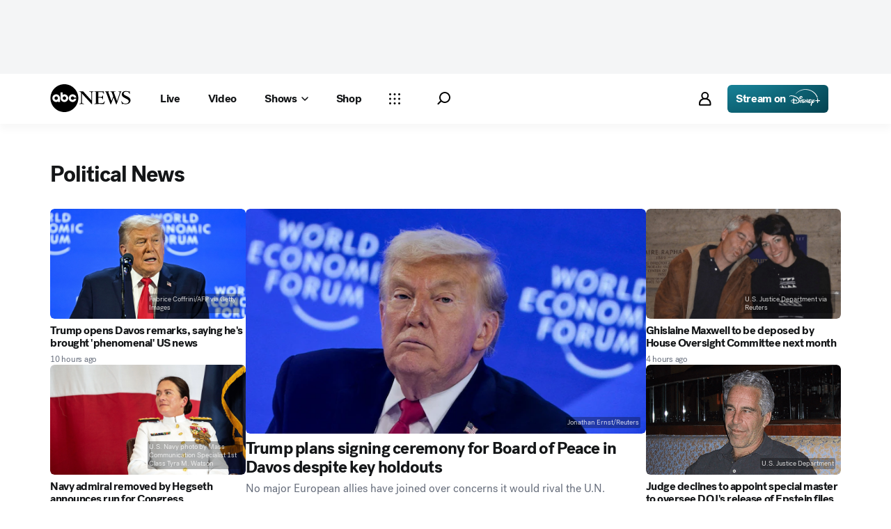

--- FILE ---
content_type: text/html; charset=utf-8
request_url: https://abcnews.go.com/politics
body_size: 49827
content:

        <!doctype html>
        <html lang="en" lang="en">
            <head>
                <!-- ABCNEWS | a3c230f11991 | 3980 | 3c1f91256c942eafae2d0095b0a767c3d08d4bb8 | abcnews.go.com | Thu, 22 Jan 2026 00:13:20 GMT -->
                <meta charSet="utf-8" />
                <meta name="viewport" content="initial-scale=1.0, user-scalable=yes" />
                <meta http-equiv="x-ua-compatible" content="IE=edge,chrome=1" />
                <meta property="og:locale" content="en_US" />
                

                <script>
                    window.__dataLayer = {"helpersEnabled":true,"page":{},"pzn":{},"site":{"device":"desktop","portal":"news"},"visitor":{}},
                        consentToken = window.localStorage.getItem('consentToken');

                    if (consentToken) {
                        window.__dataLayer.visitor = { consent : JSON.parse(consentToken) }; 
                    }
                </script>
                <script src="https://dcf.espn.com/TWDC-DTCI/prod/Bootstrap.js"></script>
                <link rel="preload" as="font" href="https://s.abcnews.com/assets/dtci/fonts/post-grotesk/PostGrotesk-Book.woff2" crossorigin>
<link rel="preload" as="font" href="https://s.abcnews.com/assets/dtci/fonts/post-grotesk/PostGrotesk-Bold.woff2" crossorigin>
<link rel="preload" as="font" href="https://s.abcnews.com/assets/dtci/fonts/post-grotesk/PostGrotesk-Medium.woff2" crossorigin>
<link rel="preload" as="font" href="https://s.abcnews.com/assets/dtci/fonts/post-grotesk/PostGrotesk-Light.woff2" crossorigin>
<link rel="preload" as="font" href="https://s.abcnews.com/assets/dtci/fonts/klim/tiempos/TiemposHeadline-Regular.woff2" crossorigin>
<link rel="preload" as="font" href="https://s.abcnews.com/assets/dtci/fonts/klim/tiempos/TiemposHeadline-RegularItalic.woff2" crossorigin>
<link rel="preload" as="font" href="https://s.abcnews.com/assets/dtci/fonts/klim/tiempos/TiemposHeadline-Medium.woff2" crossorigin>
<link rel="preload" as="image" href="https://s.abcnews.com/assets/dtci/icomoon/svg/logo.svg" >
<link rel="preconnect" href="https://fastcast.semfs.engsvc.go.com">
<link rel="preconnect" href="https://cdn.registerdisney.go.com">
                
                <link data-react-helmet="true" rel="stylesheet" href="//assets-cdn.abcnews.com/abcnews/3c1f91256c94-release-01-20-2026.4/client/abcnews/css/fusion-664e88d3.css"/><link data-react-helmet="true" rel="stylesheet" href="//assets-cdn.abcnews.com/abcnews/3c1f91256c94-release-01-20-2026.4/client/abcnews/css/5688-9ad856db.css"/><link data-react-helmet="true" rel="stylesheet" href="//assets-cdn.abcnews.com/abcnews/3c1f91256c94-release-01-20-2026.4/client/abcnews/css/abcnews-a9a17469.css"/><link data-react-helmet="true" rel="stylesheet" href="//assets-cdn.abcnews.com/abcnews/3c1f91256c94-release-01-20-2026.4/client/abcnews/css/2976-c65d725e.css"/><link data-react-helmet="true" rel="stylesheet" href="//assets-cdn.abcnews.com/abcnews/3c1f91256c94-release-01-20-2026.4/client/abcnews/css/4578-fe1fe1ea.css"/><link data-react-helmet="true" rel="stylesheet" href="//assets-cdn.abcnews.com/abcnews/3c1f91256c94-release-01-20-2026.4/client/abcnews/css/8002-7e039e47.css"/><link data-react-helmet="true" rel="canonical" href="https://abcnews.go.com/politics"/><link data-react-helmet="true" rel="manifest" href="/manifest.json"/><link data-react-helmet="true" rel="shortcut icon" href="https://s.abcnews.com/assets/dtci/images/favicon.ico" type="image/x-icon"/>
                <script src="//assets-cdn.abcnews.com/abcnews/3c1f91256c94-release-01-20-2026.4/client/abcnews/runtime-e54ee8d4.js" defer></script><script src="//assets-cdn.abcnews.com/abcnews/3c1f91256c94-release-01-20-2026.4/client/abcnews/5688-b0c23135.js" defer></script><script src="//assets-cdn.abcnews.com/abcnews/3c1f91256c94-release-01-20-2026.4/client/abcnews/6205-13c8fa1f.js" defer></script><script src="//assets-cdn.abcnews.com/abcnews/3c1f91256c94-release-01-20-2026.4/client/abcnews/8554-3eca6f9b.js" defer></script><script src="//assets-cdn.abcnews.com/abcnews/3c1f91256c94-release-01-20-2026.4/client/abcnews/5741-4c886934.js" defer></script><script src="//assets-cdn.abcnews.com/abcnews/3c1f91256c94-release-01-20-2026.4/client/abcnews/7110-6ed21ff2.js" defer></script><script src="//assets-cdn.abcnews.com/abcnews/3c1f91256c94-release-01-20-2026.4/client/abcnews/5426-71e7842a.js" defer></script><script src="//assets-cdn.abcnews.com/abcnews/3c1f91256c94-release-01-20-2026.4/client/abcnews/596-1b8c931e.js" defer></script><script src="//assets-cdn.abcnews.com/abcnews/3c1f91256c94-release-01-20-2026.4/client/abcnews/5793-b7aec70c.js" defer></script><script src="//assets-cdn.abcnews.com/abcnews/3c1f91256c94-release-01-20-2026.4/client/abcnews/3726-1194fa2c.js" defer></script><script src="//assets-cdn.abcnews.com/abcnews/3c1f91256c94-release-01-20-2026.4/client/abcnews/5427-a8a81766.js" defer></script><script src="//assets-cdn.abcnews.com/abcnews/3c1f91256c94-release-01-20-2026.4/client/abcnews/1763-5f9172a8.js" defer></script><script src="//assets-cdn.abcnews.com/abcnews/3c1f91256c94-release-01-20-2026.4/client/abcnews/1953-3a2f1ca2.js" defer></script><script src="//assets-cdn.abcnews.com/abcnews/3c1f91256c94-release-01-20-2026.4/client/abcnews/4664-d0922e4a.js" defer></script><script src="//assets-cdn.abcnews.com/abcnews/3c1f91256c94-release-01-20-2026.4/client/abcnews/2976-f34926c0.js" defer></script><script src="//assets-cdn.abcnews.com/abcnews/3c1f91256c94-release-01-20-2026.4/client/abcnews/4724-ae075fba.js" defer></script><script src="//assets-cdn.abcnews.com/abcnews/3c1f91256c94-release-01-20-2026.4/client/abcnews/6189-68ad6857.js" defer></script><script src="//assets-cdn.abcnews.com/abcnews/3c1f91256c94-release-01-20-2026.4/client/abcnews/6493-c16d6abe.js" defer></script><script src="//assets-cdn.abcnews.com/abcnews/3c1f91256c94-release-01-20-2026.4/client/abcnews/1648-98ac14ae.js" defer></script><script src="//assets-cdn.abcnews.com/abcnews/3c1f91256c94-release-01-20-2026.4/client/abcnews/4323-518d1ac4.js" defer></script><script src="//assets-cdn.abcnews.com/abcnews/3c1f91256c94-release-01-20-2026.4/client/abcnews/4139-c15faa4c.js" defer></script><script src="//assets-cdn.abcnews.com/abcnews/3c1f91256c94-release-01-20-2026.4/client/abcnews/6652-e5fe0a22.js" defer></script><script src="//assets-cdn.abcnews.com/abcnews/3c1f91256c94-release-01-20-2026.4/client/abcnews/4578-d21ee928.js" defer></script><script src="//assets-cdn.abcnews.com/abcnews/3c1f91256c94-release-01-20-2026.4/client/abcnews/8002-463caafe.js" defer></script>
                <link rel="prefetch" href="//assets-cdn.abcnews.com/abcnews/3c1f91256c94-release-01-20-2026.4/client/abcnews/_manifest.js" as="script" /><link rel="prefetch" href="//assets-cdn.abcnews.com/abcnews/3c1f91256c94-release-01-20-2026.4/client/abcnews/abcnews-af58b0bb.js" as="script" />
<link rel="prefetch" href="//assets-cdn.abcnews.com/abcnews/3c1f91256c94-release-01-20-2026.4/client/abcnews/distroSection-b6fa56cc.js" as="script" />
                <title data-react-helmet="true">Politics News | Breaking Political News, Video &amp; Analysis-ABC News - ABC News</title>
                <meta data-react-helmet="true" name="description" content="ABC News is your trusted source on political news stories and videos. Get the latest coverage and analysis on everything from the Trump presidency, Senate, House and Supreme Court."/><meta data-react-helmet="true" name="keywords" content="2020 Election,Election Polls,Presidential Election,2020 Election News,Primary Election,Donald Trump,Joe Biden,breaking news,Democrats,Republicans,Analysis,Democratic Candidates,Republican Candidates,Political news,AlertTag,123585374"/><meta data-react-helmet="true" name="theme-color" content="#fff"/><meta data-react-helmet="true" name="copyright" content="2026 ABC News"/><meta data-react-helmet="true" name="author" content="ABC News"/><meta data-react-helmet="true" name="robots" content="index, follow"/><meta data-react-helmet="true" property="fb:admins" content="704409894"/><meta data-react-helmet="true" property="fb:app_id" content="4942312939"/><meta data-react-helmet="true" name="fb_title" content="Politics News | Breaking Political News, Video &amp; Analysis-ABC News"/><meta data-react-helmet="true" property="og:site_name" content="ABC News"/><meta data-react-helmet="true" property="og:url" content="https://abcnews.go.com/politics"/><meta data-react-helmet="true" property="og:title" content="Politics News | Breaking Political News, Video &amp; Analysis-ABC News"/><meta data-react-helmet="true" property="og:description" content="ABC News is your trusted source on political news stories and videos. Get the latest coverage and analysis on everything from the Trump presidency, Senate, House and Supreme Court."/><meta data-react-helmet="true" property="og:image" content="https://s.abcnews.com/images/US/abc_news_default_2000x2000_update_16x9_992.jpg"/><meta data-react-helmet="true" property="og:type" content="website"/><meta data-react-helmet="true" property="fb:pages" content="86680728811"/><meta data-react-helmet="true" property="fb:pages" content="59306617060"/><meta data-react-helmet="true" property="fb:pages" content="214832449817"/><meta data-react-helmet="true" property="fb:pages" content="66660497800"/><meta data-react-helmet="true" property="fb:pages" content="184096565021911"/><meta data-react-helmet="true" property="fb:pages" content="295479040495545"/><meta data-react-helmet="true" property="fb:pages" content="163497464933"/><meta data-react-helmet="true" property="fb:pages" content="149475666523"/><meta data-react-helmet="true" property="fb:pages" content="1161108697272926"/><meta data-react-helmet="true" property="fb:pages" content="263058762303"/><meta data-react-helmet="true" property="fb:pages" content="55845270277"/><meta data-react-helmet="true" name="twitter:app:name:iphone" content="ABC News"/><meta data-react-helmet="true" name="twitter:app:id:iphone" content="300255638"/><meta data-react-helmet="true" name="twitter:app:url:iphone" content="abcnewsiphone://link/distroSection,"/><meta data-react-helmet="true" name="twitter:app:name:ipad" content="ABC News"/><meta data-react-helmet="true" name="twitter:app:id:ipad" content="306934135"/><meta data-react-helmet="true" name="twitter:app:url:ipad" content="abcnewsipad://link/distroSection,"/><meta data-react-helmet="true" name="twitter:app:name:googleplay" content="ABC News"/><meta data-react-helmet="true" name="twitter:app:id:googleplay" content="com.abc.abcnews"/><meta data-react-helmet="true" name="twitter:app:url:googleplay" content="https://abcnews.go.com/politics"/>
                <script data-react-helmet="true" src="https://scripts.webcontentassessor.com/scripts/0b90f464007ee375f4e9cd06c3914e59274887f92e97c606a62fdf9e3a4728b5"></script><script data-react-helmet="true" async="true" src="https://www.googletagmanager.com/gtag/js?id=DC-4139589"></script><script data-react-helmet="true" src="https://s.abcnews.com/assets/dtci/js/floodlight_global.js"></script><script data-react-helmet="true" type="application/ld+json">{"@context":"https://schema.org","@type":"WebSite","name":"ABC News","url":"https://abcnews.go.com/"}</script>
                

                <script data-rum-type="legacy" data-rum-pct="100">(() => {function gc(n){n=document.cookie.match("(^|;) ?"+n+"=([^;]*)(;|$)");return n?n[2]:null}function sc(n){document.cookie=n}function smpl(n){n/=100;return!!n&&Math.random()<=n}var _nr=!1,_nrCookie=gc("_nr");null!==_nrCookie?"1"===_nrCookie&&(_nr=!0):smpl(100)?(_nr=!0,sc("_nr=1; path=/")):(_nr=!1,sc("_nr=0; path=/"));_nr && (() => {;window.NREUM||(NREUM={});NREUM.init={distributed_tracing:{enabled:true},privacy:{cookies_enabled:true},ajax:{deny_list:["bam.nr-data.net"]}};;NREUM.info = {"beacon":"bam.nr-data.net","errorBeacon":"bam.nr-data.net","sa":1,"licenseKey":"16357338ab","applicationID":"395029741"};__nr_require=function(t,e,n){function r(n){if(!e[n]){var o=e[n]={exports:{}};t[n][0].call(o.exports,function(e){var o=t[n][1][e];return r(o||e)},o,o.exports)}return e[n].exports}if("function"==typeof __nr_require)return __nr_require;for(var o=0;o<n.length;o++)r(n[o]);return r}({1:[function(t,e,n){function r(t){try{s.console&&console.log(t)}catch(e){}}var o,i=t("ee"),a=t(31),s={};try{o=localStorage.getItem("__nr_flags").split(","),console&&"function"==typeof console.log&&(s.console=!0,o.indexOf("dev")!==-1&&(s.dev=!0),o.indexOf("nr_dev")!==-1&&(s.nrDev=!0))}catch(c){}s.nrDev&&i.on("internal-error",function(t){r(t.stack)}),s.dev&&i.on("fn-err",function(t,e,n){r(n.stack)}),s.dev&&(r("NR AGENT IN DEVELOPMENT MODE"),r("flags: "+a(s,function(t,e){return t}).join(", ")))},{}],2:[function(t,e,n){function r(t,e,n,r,s){try{l?l-=1:o(s||new UncaughtException(t,e,n),!0)}catch(f){try{i("ierr",[f,c.now(),!0])}catch(d){}}return"function"==typeof u&&u.apply(this,a(arguments))}function UncaughtException(t,e,n){this.message=t||"Uncaught error with no additional information",this.sourceURL=e,this.line=n}function o(t,e){var n=e?null:c.now();i("err",[t,n])}var i=t("handle"),a=t(32),s=t("ee"),c=t("loader"),f=t("gos"),u=window.onerror,d=!1,p="nr@seenError";if(!c.disabled){var l=0;c.features.err=!0,t(1),window.onerror=r;try{throw new Error}catch(h){"stack"in h&&(t(14),t(13),"addEventListener"in window&&t(7),c.xhrWrappable&&t(15),d=!0)}s.on("fn-start",function(t,e,n){d&&(l+=1)}),s.on("fn-err",function(t,e,n){d&&!n[p]&&(f(n,p,function(){return!0}),this.thrown=!0,o(n))}),s.on("fn-end",function(){d&&!this.thrown&&l>0&&(l-=1)}),s.on("internal-error",function(t){i("ierr",[t,c.now(),!0])})}},{}],3:[function(t,e,n){var r=t("loader");r.disabled||(r.features.ins=!0)},{}],4:[function(t,e,n){function r(){U++,L=g.hash,this[u]=y.now()}function o(){U--,g.hash!==L&&i(0,!0);var t=y.now();this[h]=~~this[h]+t-this[u],this[d]=t}function i(t,e){E.emit("newURL",[""+g,e])}function a(t,e){t.on(e,function(){this[e]=y.now()})}var s="-start",c="-end",f="-body",u="fn"+s,d="fn"+c,p="cb"+s,l="cb"+c,h="jsTime",m="fetch",v="addEventListener",w=window,g=w.location,y=t("loader");if(w[v]&&y.xhrWrappable&&!y.disabled){var x=t(11),b=t(12),E=t(9),R=t(7),O=t(14),T=t(8),S=t(15),P=t(10),M=t("ee"),C=M.get("tracer"),N=t(23);t(17),y.features.spa=!0;var L,U=0;M.on(u,r),b.on(p,r),P.on(p,r),M.on(d,o),b.on(l,o),P.on(l,o),M.buffer([u,d,"xhr-resolved"]),R.buffer([u]),O.buffer(["setTimeout"+c,"clearTimeout"+s,u]),S.buffer([u,"new-xhr","send-xhr"+s]),T.buffer([m+s,m+"-done",m+f+s,m+f+c]),E.buffer(["newURL"]),x.buffer([u]),b.buffer(["propagate",p,l,"executor-err","resolve"+s]),C.buffer([u,"no-"+u]),P.buffer(["new-jsonp","cb-start","jsonp-error","jsonp-end"]),a(T,m+s),a(T,m+"-done"),a(P,"new-jsonp"),a(P,"jsonp-end"),a(P,"cb-start"),E.on("pushState-end",i),E.on("replaceState-end",i),w[v]("hashchange",i,N(!0)),w[v]("load",i,N(!0)),w[v]("popstate",function(){i(0,U>1)},N(!0))}},{}],5:[function(t,e,n){function r(){var t=new PerformanceObserver(function(t,e){var n=t.getEntries();s(v,[n])});try{t.observe({entryTypes:["resource"]})}catch(e){}}function o(t){if(s(v,[window.performance.getEntriesByType(w)]),window.performance["c"+p])try{window.performance[h](m,o,!1)}catch(t){}else try{window.performance[h]("webkit"+m,o,!1)}catch(t){}}function i(t){}if(window.performance&&window.performance.timing&&window.performance.getEntriesByType){var a=t("ee"),s=t("handle"),c=t(14),f=t(13),u=t(6),d=t(23),p="learResourceTimings",l="addEventListener",h="removeEventListener",m="resourcetimingbufferfull",v="bstResource",w="resource",g="-start",y="-end",x="fn"+g,b="fn"+y,E="bstTimer",R="pushState",O=t("loader");if(!O.disabled){O.features.stn=!0,t(9),"addEventListener"in window&&t(7);var T=NREUM.o.EV;a.on(x,function(t,e){var n=t[0];n instanceof T&&(this.bstStart=O.now())}),a.on(b,function(t,e){var n=t[0];n instanceof T&&s("bst",[n,e,this.bstStart,O.now()])}),c.on(x,function(t,e,n){this.bstStart=O.now(),this.bstType=n}),c.on(b,function(t,e){s(E,[e,this.bstStart,O.now(),this.bstType])}),f.on(x,function(){this.bstStart=O.now()}),f.on(b,function(t,e){s(E,[e,this.bstStart,O.now(),"requestAnimationFrame"])}),a.on(R+g,function(t){this.time=O.now(),this.startPath=location.pathname+location.hash}),a.on(R+y,function(t){s("bstHist",[location.pathname+location.hash,this.startPath,this.time])}),u()?(s(v,[window.performance.getEntriesByType("resource")]),r()):l in window.performance&&(window.performance["c"+p]?window.performance[l](m,o,d(!1)):window.performance[l]("webkit"+m,o,d(!1))),document[l]("scroll",i,d(!1)),document[l]("keypress",i,d(!1)),document[l]("click",i,d(!1))}}},{}],6:[function(t,e,n){e.exports=function(){return"PerformanceObserver"in window&&"function"==typeof window.PerformanceObserver}},{}],7:[function(t,e,n){function r(t){for(var e=t;e&&!e.hasOwnProperty(u);)e=Object.getPrototypeOf(e);e&&o(e)}function o(t){s.inPlace(t,[u,d],"-",i)}function i(t,e){return t[1]}var a=t("ee").get("events"),s=t("wrap-function")(a,!0),c=t("gos"),f=XMLHttpRequest,u="addEventListener",d="removeEventListener";e.exports=a,"getPrototypeOf"in Object?(r(document),r(window),r(f.prototype)):f.prototype.hasOwnProperty(u)&&(o(window),o(f.prototype)),a.on(u+"-start",function(t,e){var n=t[1];if(null!==n&&("function"==typeof n||"object"==typeof n)){var r=c(n,"nr@wrapped",function(){function t(){if("function"==typeof n.handleEvent)return n.handleEvent.apply(n,arguments)}var e={object:t,"function":n}[typeof n];return e?s(e,"fn-",null,e.name||"anonymous"):n});this.wrapped=t[1]=r}}),a.on(d+"-start",function(t){t[1]=this.wrapped||t[1]})},{}],8:[function(t,e,n){function r(t,e,n){var r=t[e];"function"==typeof r&&(t[e]=function(){var t=i(arguments),e={};o.emit(n+"before-start",[t],e);var a;e[m]&&e[m].dt&&(a=e[m].dt);var s=r.apply(this,t);return o.emit(n+"start",[t,a],s),s.then(function(t){return o.emit(n+"end",[null,t],s),t},function(t){throw o.emit(n+"end",[t],s),t})})}var o=t("ee").get("fetch"),i=t(32),a=t(31);e.exports=o;var s=window,c="fetch-",f=c+"body-",u=["arrayBuffer","blob","json","text","formData"],d=s.Request,p=s.Response,l=s.fetch,h="prototype",m="nr@context";d&&p&&l&&(a(u,function(t,e){r(d[h],e,f),r(p[h],e,f)}),r(s,"fetch",c),o.on(c+"end",function(t,e){var n=this;if(e){var r=e.headers.get("content-length");null!==r&&(n.rxSize=r),o.emit(c+"done",[null,e],n)}else o.emit(c+"done",[t],n)}))},{}],9:[function(t,e,n){var r=t("ee").get("history"),o=t("wrap-function")(r);e.exports=r;var i=window.history&&window.history.constructor&&window.history.constructor.prototype,a=window.history;i&&i.pushState&&i.replaceState&&(a=i),o.inPlace(a,["pushState","replaceState"],"-")},{}],10:[function(t,e,n){function r(t){function e(){f.emit("jsonp-end",[],l),t.removeEventListener("load",e,c(!1)),t.removeEventListener("error",n,c(!1))}function n(){f.emit("jsonp-error",[],l),f.emit("jsonp-end",[],l),t.removeEventListener("load",e,c(!1)),t.removeEventListener("error",n,c(!1))}var r=t&&"string"==typeof t.nodeName&&"script"===t.nodeName.toLowerCase();if(r){var o="function"==typeof t.addEventListener;if(o){var a=i(t.src);if(a){var d=s(a),p="function"==typeof d.parent[d.key];if(p){var l={};u.inPlace(d.parent,[d.key],"cb-",l),t.addEventListener("load",e,c(!1)),t.addEventListener("error",n,c(!1)),f.emit("new-jsonp",[t.src],l)}}}}}function o(){return"addEventListener"in window}function i(t){var e=t.match(d);return e?e[1]:null}function a(t,e){var n=t.match(l),r=n[1],o=n[3];return o?a(o,e[r]):e[r]}function s(t){var e=t.match(p);return e&&e.length>=3?{key:e[2],parent:a(e[1],window)}:{key:t,parent:window}}var c=t(23),f=t("ee").get("jsonp"),u=t("wrap-function")(f);if(e.exports=f,o()){var d=/[?&](?:callback|cb)=([^&#]+)/,p=/(.*).([^.]+)/,l=/^(w+)(.|$)(.*)$/,h=["appendChild","insertBefore","replaceChild"];Node&&Node.prototype&&Node.prototype.appendChild?u.inPlace(Node.prototype,h,"dom-"):(u.inPlace(HTMLElement.prototype,h,"dom-"),u.inPlace(HTMLHeadElement.prototype,h,"dom-"),u.inPlace(HTMLBodyElement.prototype,h,"dom-")),f.on("dom-start",function(t){r(t[0])})}},{}],11:[function(t,e,n){var r=t("ee").get("mutation"),o=t("wrap-function")(r),i=NREUM.o.MO;e.exports=r,i&&(window.MutationObserver=function(t){return this instanceof i?new i(o(t,"fn-")):i.apply(this,arguments)},MutationObserver.prototype=i.prototype)},{}],12:[function(t,e,n){function r(t){var e=i.context(),n=s(t,"executor-",e,null,!1),r=new f(n);return i.context(r).getCtx=function(){return e},r}var o=t("wrap-function"),i=t("ee").get("promise"),a=t("ee").getOrSetContext,s=o(i),c=t(31),f=NREUM.o.PR;e.exports=i,f&&(window.Promise=r,["all","race"].forEach(function(t){var e=f[t];f[t]=function(n){function r(t){return function(){i.emit("propagate",[null,!o],a,!1,!1),o=o||!t}}var o=!1;c(n,function(e,n){Promise.resolve(n).then(r("all"===t),r(!1))});var a=e.apply(f,arguments),s=f.resolve(a);return s}}),["resolve","reject"].forEach(function(t){var e=f[t];f[t]=function(t){var n=e.apply(f,arguments);return t!==n&&i.emit("propagate",[t,!0],n,!1,!1),n}}),f.prototype["catch"]=function(t){return this.then(null,t)},f.prototype=Object.create(f.prototype,{constructor:{value:r}}),c(Object.getOwnPropertyNames(f),function(t,e){try{r[e]=f[e]}catch(n){}}),o.wrapInPlace(f.prototype,"then",function(t){return function(){var e=this,n=o.argsToArray.apply(this,arguments),r=a(e);r.promise=e,n[0]=s(n[0],"cb-",r,null,!1),n[1]=s(n[1],"cb-",r,null,!1);var c=t.apply(this,n);return r.nextPromise=c,i.emit("propagate",[e,!0],c,!1,!1),c}}),i.on("executor-start",function(t){t[0]=s(t[0],"resolve-",this,null,!1),t[1]=s(t[1],"resolve-",this,null,!1)}),i.on("executor-err",function(t,e,n){t[1](n)}),i.on("cb-end",function(t,e,n){i.emit("propagate",[n,!0],this.nextPromise,!1,!1)}),i.on("propagate",function(t,e,n){this.getCtx&&!e||(this.getCtx=function(){if(t instanceof Promise)var e=i.context(t);return e&&e.getCtx?e.getCtx():this})}),r.toString=function(){return""+f})},{}],13:[function(t,e,n){var r=t("ee").get("raf"),o=t("wrap-function")(r),i="equestAnimationFrame";e.exports=r,o.inPlace(window,["r"+i,"mozR"+i,"webkitR"+i,"msR"+i],"raf-"),r.on("raf-start",function(t){t[0]=o(t[0],"fn-")})},{}],14:[function(t,e,n){function r(t,e,n){t[0]=a(t[0],"fn-",null,n)}function o(t,e,n){this.method=n,this.timerDuration=isNaN(t[1])?0:+t[1],t[0]=a(t[0],"fn-",this,n)}var i=t("ee").get("timer"),a=t("wrap-function")(i),s="setTimeout",c="setInterval",f="clearTimeout",u="-start",d="-";e.exports=i,a.inPlace(window,[s,"setImmediate"],s+d),a.inPlace(window,[c],c+d),a.inPlace(window,[f,"clearImmediate"],f+d),i.on(c+u,r),i.on(s+u,o)},{}],15:[function(t,e,n){function r(t,e){d.inPlace(e,["onreadystatechange"],"fn-",s)}function o(){var t=this,e=u.context(t);t.readyState>3&&!e.resolved&&(e.resolved=!0,u.emit("xhr-resolved",[],t)),d.inPlace(t,y,"fn-",s)}function i(t){x.push(t),m&&(E?E.then(a):w?w(a):(R=-R,O.data=R))}function a(){for(var t=0;t<x.length;t++)r([],x[t]);x.length&&(x=[])}function s(t,e){return e}function c(t,e){for(var n in t)e[n]=t[n];return e}t(7);var f=t("ee"),u=f.get("xhr"),d=t("wrap-function")(u),p=t(23),l=NREUM.o,h=l.XHR,m=l.MO,v=l.PR,w=l.SI,g="readystatechange",y=["onload","onerror","onabort","onloadstart","onloadend","onprogress","ontimeout"],x=[];e.exports=u;var b=window.XMLHttpRequest=function(t){var e=new h(t);try{u.emit("new-xhr",[e],e),e.addEventListener(g,o,p(!1))}catch(n){try{u.emit("internal-error",[n])}catch(r){}}return e};if(c(h,b),b.prototype=h.prototype,d.inPlace(b.prototype,["open","send"],"-xhr-",s),u.on("send-xhr-start",function(t,e){r(t,e),i(e)}),u.on("open-xhr-start",r),m){var E=v&&v.resolve();if(!w&&!v){var R=1,O=document.createTextNode(R);new m(a).observe(O,{characterData:!0})}}else f.on("fn-end",function(t){t[0]&&t[0].type===g||a()})},{}],16:[function(t,e,n){function r(t){if(!s(t))return null;var e=window.NREUM;if(!e.loader_config)return null;var n=(e.loader_config.accountID||"").toString()||null,r=(e.loader_config.agentID||"").toString()||null,f=(e.loader_config.trustKey||"").toString()||null;if(!n||!r)return null;var h=l.generateSpanId(),m=l.generateTraceId(),v=Date.now(),w={spanId:h,traceId:m,timestamp:v};return(t.sameOrigin||c(t)&&p())&&(w.traceContextParentHeader=o(h,m),w.traceContextStateHeader=i(h,v,n,r,f)),(t.sameOrigin&&!u()||!t.sameOrigin&&c(t)&&d())&&(w.newrelicHeader=a(h,m,v,n,r,f)),w}function o(t,e){return"00-"+e+"-"+t+"-01"}function i(t,e,n,r,o){var i=0,a="",s=1,c="",f="";return o+"@nr="+i+"-"+s+"-"+n+"-"+r+"-"+t+"-"+a+"-"+c+"-"+f+"-"+e}function a(t,e,n,r,o,i){var a="btoa"in window&&"function"==typeof window.btoa;if(!a)return null;var s={v:[0,1],d:{ty:"Browser",ac:r,ap:o,id:t,tr:e,ti:n}};return i&&r!==i&&(s.d.tk=i),btoa(JSON.stringify(s))}function s(t){return f()&&c(t)}function c(t){var e=!1,n={};if("init"in NREUM&&"distributed_tracing"in NREUM.init&&(n=NREUM.init.distributed_tracing),t.sameOrigin)e=!0;else if(n.allowed_origins instanceof Array)for(var r=0;r<n.allowed_origins.length;r++){var o=h(n.allowed_origins[r]);if(t.hostname===o.hostname&&t.protocol===o.protocol&&t.port===o.port){e=!0;break}}return e}function f(){return"init"in NREUM&&"distributed_tracing"in NREUM.init&&!!NREUM.init.distributed_tracing.enabled}function u(){return"init"in NREUM&&"distributed_tracing"in NREUM.init&&!!NREUM.init.distributed_tracing.exclude_newrelic_header}function d(){return"init"in NREUM&&"distributed_tracing"in NREUM.init&&NREUM.init.distributed_tracing.cors_use_newrelic_header!==!1}function p(){return"init"in NREUM&&"distributed_tracing"in NREUM.init&&!!NREUM.init.distributed_tracing.cors_use_tracecontext_headers}var l=t(28),h=t(18);e.exports={generateTracePayload:r,shouldGenerateTrace:s}},{}],17:[function(t,e,n){function r(t){var e=this.params,n=this.metrics;if(!this.ended){this.ended=!0;for(var r=0;r<p;r++)t.removeEventListener(d[r],this.listener,!1);return e.protocol&&"data"===e.protocol?void g("Ajax/DataUrl/Excluded"):void(e.aborted||(n.duration=a.now()-this.startTime,this.loadCaptureCalled||4!==t.readyState?null==e.status&&(e.status=0):i(this,t),n.cbTime=this.cbTime,s("xhr",[e,n,this.startTime,this.endTime,"xhr"],this)))}}function o(t,e){var n=c(e),r=t.params;r.hostname=n.hostname,r.port=n.port,r.protocol=n.protocol,r.host=n.hostname+":"+n.port,r.pathname=n.pathname,t.parsedOrigin=n,t.sameOrigin=n.sameOrigin}function i(t,e){t.params.status=e.status;var n=v(e,t.lastSize);if(n&&(t.metrics.rxSize=n),t.sameOrigin){var r=e.getResponseHeader("X-NewRelic-App-Data");r&&(t.params.cat=r.split(", ").pop())}t.loadCaptureCalled=!0}var a=t("loader");if(a.xhrWrappable&&!a.disabled){var s=t("handle"),c=t(18),f=t(16).generateTracePayload,u=t("ee"),d=["load","error","abort","timeout"],p=d.length,l=t("id"),h=t(24),m=t(22),v=t(19),w=t(23),g=t(25).recordSupportability,y=NREUM.o.REQ,x=window.XMLHttpRequest;a.features.xhr=!0,t(15),t(8),u.on("new-xhr",function(t){var e=this;e.totalCbs=0,e.called=0,e.cbTime=0,e.end=r,e.ended=!1,e.xhrGuids={},e.lastSize=null,e.loadCaptureCalled=!1,e.params=this.params||{},e.metrics=this.metrics||{},t.addEventListener("load",function(n){i(e,t)},w(!1)),h&&(h>34||h<10)||t.addEventListener("progress",function(t){e.lastSize=t.loaded},w(!1))}),u.on("open-xhr-start",function(t){this.params={method:t[0]},o(this,t[1]),this.metrics={}}),u.on("open-xhr-end",function(t,e){"loader_config"in NREUM&&"xpid"in NREUM.loader_config&&this.sameOrigin&&e.setRequestHeader("X-NewRelic-ID",NREUM.loader_config.xpid);var n=f(this.parsedOrigin);if(n){var r=!1;n.newrelicHeader&&(e.setRequestHeader("newrelic",n.newrelicHeader),r=!0),n.traceContextParentHeader&&(e.setRequestHeader("traceparent",n.traceContextParentHeader),n.traceContextStateHeader&&e.setRequestHeader("tracestate",n.traceContextStateHeader),r=!0),r&&(this.dt=n)}}),u.on("send-xhr-start",function(t,e){var n=this.metrics,r=t[0],o=this;if(n&&r){var i=m(r);i&&(n.txSize=i)}this.startTime=a.now(),this.listener=function(t){try{"abort"!==t.type||o.loadCaptureCalled||(o.params.aborted=!0),("load"!==t.type||o.called===o.totalCbs&&(o.onloadCalled||"function"!=typeof e.onload))&&o.end(e)}catch(n){try{u.emit("internal-error",[n])}catch(r){}}};for(var s=0;s<p;s++)e.addEventListener(d[s],this.listener,w(!1))}),u.on("xhr-cb-time",function(t,e,n){this.cbTime+=t,e?this.onloadCalled=!0:this.called+=1,this.called!==this.totalCbs||!this.onloadCalled&&"function"==typeof n.onload||this.end(n)}),u.on("xhr-load-added",function(t,e){var n=""+l(t)+!!e;this.xhrGuids&&!this.xhrGuids[n]&&(this.xhrGuids[n]=!0,this.totalCbs+=1)}),u.on("xhr-load-removed",function(t,e){var n=""+l(t)+!!e;this.xhrGuids&&this.xhrGuids[n]&&(delete this.xhrGuids[n],this.totalCbs-=1)}),u.on("xhr-resolved",function(){this.endTime=a.now()}),u.on("addEventListener-end",function(t,e){e instanceof x&&"load"===t[0]&&u.emit("xhr-load-added",[t[1],t[2]],e)}),u.on("removeEventListener-end",function(t,e){e instanceof x&&"load"===t[0]&&u.emit("xhr-load-removed",[t[1],t[2]],e)}),u.on("fn-start",function(t,e,n){e instanceof x&&("onload"===n&&(this.onload=!0),("load"===(t[0]&&t[0].type)||this.onload)&&(this.xhrCbStart=a.now()))}),u.on("fn-end",function(t,e){this.xhrCbStart&&u.emit("xhr-cb-time",[a.now()-this.xhrCbStart,this.onload,e],e)}),u.on("fetch-before-start",function(t){function e(t,e){var n=!1;return e.newrelicHeader&&(t.set("newrelic",e.newrelicHeader),n=!0),e.traceContextParentHeader&&(t.set("traceparent",e.traceContextParentHeader),e.traceContextStateHeader&&t.set("tracestate",e.traceContextStateHeader),n=!0),n}var n,r=t[1]||{};"string"==typeof t[0]?n=t[0]:t[0]&&t[0].url?n=t[0].url:window.URL&&t[0]&&t[0]instanceof URL&&(n=t[0].href),n&&(this.parsedOrigin=c(n),this.sameOrigin=this.parsedOrigin.sameOrigin);var o=f(this.parsedOrigin);if(o&&(o.newrelicHeader||o.traceContextParentHeader))if("string"==typeof t[0]||window.URL&&t[0]&&t[0]instanceof URL){var i={};for(var a in r)i[a]=r[a];i.headers=new Headers(r.headers||{}),e(i.headers,o)&&(this.dt=o),t.length>1?t[1]=i:t.push(i)}else t[0]&&t[0].headers&&e(t[0].headers,o)&&(this.dt=o)}),u.on("fetch-start",function(t,e){this.params={},this.metrics={},this.startTime=a.now(),this.dt=e,t.length>=1&&(this.target=t[0]),t.length>=2&&(this.opts=t[1]);var n,r=this.opts||{},i=this.target;if("string"==typeof i?n=i:"object"==typeof i&&i instanceof y?n=i.url:window.URL&&"object"==typeof i&&i instanceof URL&&(n=i.href),o(this,n),"data"!==this.params.protocol){var s=(""+(i&&i instanceof y&&i.method||r.method||"GET")).toUpperCase();this.params.method=s,this.txSize=m(r.body)||0}}),u.on("fetch-done",function(t,e){if(this.endTime=a.now(),this.params||(this.params={}),"data"===this.params.protocol)return void g("Ajax/DataUrl/Excluded");this.params.status=e?e.status:0;var n;"string"==typeof this.rxSize&&this.rxSize.length>0&&(n=+this.rxSize);var r={txSize:this.txSize,rxSize:n,duration:a.now()-this.startTime};s("xhr",[this.params,r,this.startTime,this.endTime,"fetch"],this)})}},{}],18:[function(t,e,n){var r={};e.exports=function(t){if(t in r)return r[t];if(0===(t||"").indexOf("data:"))return{protocol:"data"};var e=document.createElement("a"),n=window.location,o={};e.href=t,o.port=e.port;var i=e.href.split("://");!o.port&&i[1]&&(o.port=i[1].split("/")[0].split("@").pop().split(":")[1]),o.port&&"0"!==o.port||(o.port="https"===i[0]?"443":"80"),o.hostname=e.hostname||n.hostname,o.pathname=e.pathname,o.protocol=i[0],"/"!==o.pathname.charAt(0)&&(o.pathname="/"+o.pathname);var a=!e.protocol||":"===e.protocol||e.protocol===n.protocol,s=e.hostname===document.domain&&e.port===n.port;return o.sameOrigin=a&&(!e.hostname||s),"/"===o.pathname&&(r[t]=o),o}},{}],19:[function(t,e,n){function r(t,e){var n=t.responseType;return"json"===n&&null!==e?e:"arraybuffer"===n||"blob"===n||"json"===n?o(t.response):"text"===n||""===n||void 0===n?o(t.responseText):void 0}var o=t(22);e.exports=r},{}],20:[function(t,e,n){function r(){}function o(t,e,n,r){return function(){return u.recordSupportability("API/"+e+"/called"),i(t+e,[f.now()].concat(s(arguments)),n?null:this,r),n?void 0:this}}var i=t("handle"),a=t(31),s=t(32),c=t("ee").get("tracer"),f=t("loader"),u=t(25),d=NREUM;"undefined"==typeof window.newrelic&&(newrelic=d);var p=["setPageViewName","setCustomAttribute","setErrorHandler","finished","addToTrace","inlineHit","addRelease"],l="api-",h=l+"ixn-";a(p,function(t,e){d[e]=o(l,e,!0,"api")}),d.addPageAction=o(l,"addPageAction",!0),d.setCurrentRouteName=o(l,"routeName",!0),e.exports=newrelic,d.interaction=function(){return(new r).get()};var m=r.prototype={createTracer:function(t,e){var n={},r=this,o="function"==typeof e;return i(h+"tracer",[f.now(),t,n],r),function(){if(c.emit((o?"":"no-")+"fn-start",[f.now(),r,o],n),o)try{return e.apply(this,arguments)}catch(t){throw c.emit("fn-err",[arguments,this,t],n),t}finally{c.emit("fn-end",[f.now()],n)}}}};a("actionText,setName,setAttribute,save,ignore,onEnd,getContext,end,get".split(","),function(t,e){m[e]=o(h,e)}),newrelic.noticeError=function(t,e){"string"==typeof t&&(t=new Error(t)),u.recordSupportability("API/noticeError/called"),i("err",[t,f.now(),!1,e])}},{}],21:[function(t,e,n){function r(t){if(NREUM.init){for(var e=NREUM.init,n=t.split("."),r=0;r<n.length-1;r++)if(e=e[n[r]],"object"!=typeof e)return;return e=e[n[n.length-1]]}}e.exports={getConfiguration:r}},{}],22:[function(t,e,n){e.exports=function(t){if("string"==typeof t&&t.length)return t.length;if("object"==typeof t){if("undefined"!=typeof ArrayBuffer&&t instanceof ArrayBuffer&&t.byteLength)return t.byteLength;if("undefined"!=typeof Blob&&t instanceof Blob&&t.size)return t.size;if(!("undefined"!=typeof FormData&&t instanceof FormData))try{return JSON.stringify(t).length}catch(e){return}}}},{}],23:[function(t,e,n){var r=!1;try{var o=Object.defineProperty({},"passive",{get:function(){r=!0}});window.addEventListener("testPassive",null,o),window.removeEventListener("testPassive",null,o)}catch(i){}e.exports=function(t){return r?{passive:!0,capture:!!t}:!!t}},{}],24:[function(t,e,n){var r=0,o=navigator.userAgent.match(/Firefox[/s](d+.d+)/);o&&(r=+o[1]),e.exports=r},{}],25:[function(t,e,n){function r(t,e){var n=[a,t,{name:t},e];return i("storeMetric",n,null,"api"),n}function o(t,e){var n=[s,t,{name:t},e];return i("storeEventMetrics",n,null,"api"),n}var i=t("handle"),a="sm",s="cm";e.exports={constants:{SUPPORTABILITY_METRIC:a,CUSTOM_METRIC:s},recordSupportability:r,recordCustom:o}},{}],26:[function(t,e,n){function r(){return s.exists&&performance.now?Math.round(performance.now()):(i=Math.max((new Date).getTime(),i))-a}function o(){return i}var i=(new Date).getTime(),a=i,s=t(33);e.exports=r,e.exports.offset=a,e.exports.getLastTimestamp=o},{}],27:[function(t,e,n){function r(t,e){var n=t.getEntries();n.forEach(function(t){"first-paint"===t.name?l("timing",["fp",Math.floor(t.startTime)]):"first-contentful-paint"===t.name&&l("timing",["fcp",Math.floor(t.startTime)])})}function o(t,e){var n=t.getEntries();if(n.length>0){var r=n[n.length-1];if(f&&f<r.startTime)return;var o=[r],i=a({});i&&o.push(i),l("lcp",o)}}function i(t){t.getEntries().forEach(function(t){t.hadRecentInput||l("cls",[t])})}function a(t){var e=navigator.connection||navigator.mozConnection||navigator.webkitConnection;if(e)return e.type&&(t["net-type"]=e.type),e.effectiveType&&(t["net-etype"]=e.effectiveType),e.rtt&&(t["net-rtt"]=e.rtt),e.downlink&&(t["net-dlink"]=e.downlink),t}function s(t){if(t instanceof w&&!y){var e=Math.round(t.timeStamp),n={type:t.type};a(n),e<=h.now()?n.fid=h.now()-e:e>h.offset&&e<=Date.now()?(e-=h.offset,n.fid=h.now()-e):e=h.now(),y=!0,l("timing",["fi",e,n])}}function c(t){"hidden"===t&&(f=h.now(),l("pageHide",[f]))}if(!("init"in NREUM&&"page_view_timing"in NREUM.init&&"enabled"in NREUM.init.page_view_timing&&NREUM.init.page_view_timing.enabled===!1)){var f,u,d,p,l=t("handle"),h=t("loader"),m=t(30),v=t(23),w=NREUM.o.EV;if("PerformanceObserver"in window&&"function"==typeof window.PerformanceObserver){u=new PerformanceObserver(r);try{u.observe({entryTypes:["paint"]})}catch(g){}d=new PerformanceObserver(o);try{d.observe({entryTypes:["largest-contentful-paint"]})}catch(g){}p=new PerformanceObserver(i);try{p.observe({type:"layout-shift",buffered:!0})}catch(g){}}if("addEventListener"in document){var y=!1,x=["click","keydown","mousedown","pointerdown","touchstart"];x.forEach(function(t){document.addEventListener(t,s,v(!1))})}m(c)}},{}],28:[function(t,e,n){function r(){function t(){return e?15&e[n++]:16*Math.random()|0}var e=null,n=0,r=window.crypto||window.msCrypto;r&&r.getRandomValues&&(e=r.getRandomValues(new Uint8Array(31)));for(var o,i="xxxxxxxx-xxxx-4xxx-yxxx-xxxxxxxxxxxx",a="",s=0;s<i.length;s++)o=i[s],"x"===o?a+=t().toString(16):"y"===o?(o=3&t()|8,a+=o.toString(16)):a+=o;return a}function o(){return a(16)}function i(){return a(32)}function a(t){function e(){return n?15&n[r++]:16*Math.random()|0}var n=null,r=0,o=window.crypto||window.msCrypto;o&&o.getRandomValues&&Uint8Array&&(n=o.getRandomValues(new Uint8Array(t)));for(var i=[],a=0;a<t;a++)i.push(e().toString(16));return i.join("")}e.exports={generateUuid:r,generateSpanId:o,generateTraceId:i}},{}],29:[function(t,e,n){function r(t,e){if(!o)return!1;if(t!==o)return!1;if(!e)return!0;if(!i)return!1;for(var n=i.split("."),r=e.split("."),a=0;a<r.length;a++)if(r[a]!==n[a])return!1;return!0}var o=null,i=null,a=/Version\/(\S+)\s+Safari/;if(navigator.userAgent){var s=navigator.userAgent,c=s.match(a);c&&s.indexOf("Chrome")===-1&&s.indexOf("Chromium")===-1&&(o="Safari",i=c[1])}e.exports={agent:o,version:i,match:r}},{}],30:[function(t,e,n){function r(t){function e(){t(s&&document[s]?document[s]:document[i]?"hidden":"visible")}"addEventListener"in document&&a&&document.addEventListener(a,e,o(!1))}var o=t(23);e.exports=r;var i,a,s;"undefined"!=typeof document.hidden?(i="hidden",a="visibilitychange",s="visibilityState"):"undefined"!=typeof document.msHidden?(i="msHidden",a="msvisibilitychange"):"undefined"!=typeof document.webkitHidden&&(i="webkitHidden",a="webkitvisibilitychange",s="webkitVisibilityState")},{}],31:[function(t,e,n){function r(t,e){var n=[],r="",i=0;for(r in t)o.call(t,r)&&(n[i]=e(r,t[r]),i+=1);return n}var o=Object.prototype.hasOwnProperty;e.exports=r},{}],32:[function(t,e,n){function r(t,e,n){e||(e=0),"undefined"==typeof n&&(n=t?t.length:0);for(var r=-1,o=n-e||0,i=Array(o<0?0:o);++r<o;)i[r]=t[e+r];return i}e.exports=r},{}],33:[function(t,e,n){e.exports={exists:"undefined"!=typeof window.performance&&window.performance.timing&&"undefined"!=typeof window.performance.timing.navigationStart}},{}],ee:[function(t,e,n){function r(){}function o(t){function e(t){return t&&t instanceof r?t:t?f(t,c,a):a()}function n(n,r,o,i,a){if(a!==!1&&(a=!0),!l.aborted||i){t&&a&&t(n,r,o);for(var s=e(o),c=m(n),f=c.length,u=0;u<f;u++)c[u].apply(s,r);var p=d[y[n]];return p&&p.push([x,n,r,s]),s}}function i(t,e){g[t]=m(t).concat(e)}function h(t,e){var n=g[t];if(n)for(var r=0;r<n.length;r++)n[r]===e&&n.splice(r,1)}function m(t){return g[t]||[]}function v(t){return p[t]=p[t]||o(n)}function w(t,e){l.aborted||u(t,function(t,n){e=e||"feature",y[n]=e,e in d||(d[e]=[])})}var g={},y={},x={on:i,addEventListener:i,removeEventListener:h,emit:n,get:v,listeners:m,context:e,buffer:w,abort:s,aborted:!1};return x}function i(t){return f(t,c,a)}function a(){return new r}function s(){(d.api||d.feature)&&(l.aborted=!0,d=l.backlog={})}var c="nr@context",f=t("gos"),u=t(31),d={},p={},l=e.exports=o();e.exports.getOrSetContext=i,l.backlog=d},{}],gos:[function(t,e,n){function r(t,e,n){if(o.call(t,e))return t[e];var r=n();if(Object.defineProperty&&Object.keys)try{return Object.defineProperty(t,e,{value:r,writable:!0,enumerable:!1}),r}catch(i){}return t[e]=r,r}var o=Object.prototype.hasOwnProperty;e.exports=r},{}],handle:[function(t,e,n){function r(t,e,n,r){o.buffer([t],r),o.emit(t,e,n)}var o=t("ee").get("handle");e.exports=r,r.ee=o},{}],id:[function(t,e,n){function r(t){var e=typeof t;return!t||"object"!==e&&"function"!==e?-1:t===window?0:a(t,i,function(){return o++})}var o=1,i="nr@id",a=t("gos");e.exports=r},{}],loader:[function(t,e,n){function r(){if(!T++){var t=O.info=NREUM.info,e=m.getElementsByTagName("script")[0];if(setTimeout(f.abort,3e4),!(t&&t.licenseKey&&t.applicationID&&e))return f.abort();c(E,function(e,n){t[e]||(t[e]=n)});var n=a();s("mark",["onload",n+O.offset],null,"api"),s("timing",["load",n]);var r=m.createElement("script");0===t.agent.indexOf("http://")||0===t.agent.indexOf("https://")?r.src=t.agent:r.src=l+"://"+t.agent,e.parentNode.insertBefore(r,e)}}function o(){"complete"===m.readyState&&i()}function i(){s("mark",["domContent",a()+O.offset],null,"api")}var a=t(26),s=t("handle"),c=t(31),f=t("ee"),u=t(29),d=t(21),p=t(23),l=d.getConfiguration("ssl")===!1?"http":"https",h=window,m=h.document,v="addEventListener",w="attachEvent",g=h.XMLHttpRequest,y=g&&g.prototype,x=!1;NREUM.o={ST:setTimeout,SI:h.setImmediate,CT:clearTimeout,XHR:g,REQ:h.Request,EV:h.Event,PR:h.Promise,MO:h.MutationObserver};var b=""+location,E={beacon:"bam.nr-data.net",errorBeacon:"bam.nr-data.net",agent:"js-agent.newrelic.com/nr-spa-1216.min.js"},R=g&&y&&y[v]&&!/CriOS/.test(navigator.userAgent),O=e.exports={offset:a.getLastTimestamp(),now:a,origin:b,features:{},xhrWrappable:R,userAgent:u,disabled:x};if(!x){t(20),t(27),m[v]?(m[v]("DOMContentLoaded",i,p(!1)),h[v]("load",r,p(!1))):(m[w]("onreadystatechange",o),h[w]("onload",r)),s("mark",["firstbyte",a.getLastTimestamp()],null,"api");var T=0}},{}],"wrap-function":[function(t,e,n){function r(t,e){function n(e,n,r,c,f){function nrWrapper(){var i,a,u,p;try{a=this,i=d(arguments),u="function"==typeof r?r(i,a):r||{}}catch(l){o([l,"",[i,a,c],u],t)}s(n+"start",[i,a,c],u,f);try{return p=e.apply(a,i)}catch(h){throw s(n+"err",[i,a,h],u,f),h}finally{s(n+"end",[i,a,p],u,f)}}return a(e)?e:(n||(n=""),nrWrapper[p]=e,i(e,nrWrapper,t),nrWrapper)}function r(t,e,r,o,i){r||(r="");var s,c,f,u="-"===r.charAt(0);for(f=0;f<e.length;f++)c=e[f],s=t[c],a(s)||(t[c]=n(s,u?c+r:r,o,c,i))}function s(n,r,i,a){if(!h||e){var s=h;h=!0;try{t.emit(n,r,i,e,a)}catch(c){o([c,n,r,i],t)}h=s}}return t||(t=u),n.inPlace=r,n.flag=p,n}function o(t,e){e||(e=u);try{e.emit("internal-error",t)}catch(n){}}function i(t,e,n){if(Object.defineProperty&&Object.keys)try{var r=Object.keys(t);return r.forEach(function(n){Object.defineProperty(e,n,{get:function(){return t[n]},set:function(e){return t[n]=e,e}})}),e}catch(i){o([i],n)}for(var a in t)l.call(t,a)&&(e[a]=t[a]);return e}function a(t){return!(t&&t instanceof Function&&t.apply&&!t[p])}function s(t,e){var n=e(t);return n[p]=t,i(t,n,u),n}function c(t,e,n){var r=t[e];t[e]=s(r,n)}function f(){for(var t=arguments.length,e=new Array(t),n=0;n<t;++n)e[n]=arguments[n];return e}var u=t("ee"),d=t(32),p="nr@original",l=Object.prototype.hasOwnProperty,h=!1;e.exports=r,e.exports.wrapFunction=s,e.exports.wrapInPlace=c,e.exports.argsToArray=f},{}]},{},["loader",2,17,5,3,4]);;NREUM.info={"beacon":"bam.nr-data.net","errorBeacon":"bam.nr-data.net","sa":1,"licenseKey":"8d01ff17d1","applicationID":"415461361"}})();})();</script>
                <script>(function(){function a(a){var b,c=g.floor(65535*g.random()).toString(16);for(b=4-c.length;0<b;b--)c="0"+c;return a=(String()+a).substring(0,4),!Number.isNaN(parseInt(a,16))&&a.length?a+c.substr(a.length):c}function b(){var a=c(window.location.hostname);return a?"."+a:".go.com"}function c(a=""){var b=a.match(/[^.]+(?:.com?(?:.[a-z]{2})?|(?:.[a-z]+))?$/i);if(b&&b.length)return b[0].replace(/:[0-9]+$/,"")}function d(a,b,c,d,g,h){var i,j=!1;if(f.test(c)&&(c=c.replace(f,""),j=!0),!a||/^(?:expires|max-age|path|domain|secure)$/i.test(a))return!1;if(i=a+"="+b,g&&g instanceof Date&&(i+="; expires="+g.toUTCString()),c&&(i+="; domain="+c),d&&(i+="; path="+d),h&&(i+="; secure"),document.cookie=i,j){var k="www"+(/^./.test(c)?"":".")+c;e(a,k,d||"")}return!0}function e(a,b,c){return document.cookie=encodeURIComponent(a)+"=; expires=Thu, 01 Jan 1970 00:00:00 GMT"+(b?"; domain="+b:"")+(c?"; path="+c:""),!0}var f=/^.?www/,g=Math;(function(a){for(var b,d=a+"=",e=document.cookie.split(";"),f=0;f<e.length;f++){for(b=e[f];" "===b.charAt(0);)b=b.substring(1,b.length);if(0===b.indexOf(d))return b.substring(d.length,b.length)}return null})("SWID")||function(a){if(a){var c=new Date(Date.now());c.setFullYear(c.getFullYear()+1),d("SWID",a,b(),"/",c)}}(function(){return String()+a()+a()+"-"+a()+"-"+a("4")+"-"+a((g.floor(10*g.random())%4+8).toString(16))+"-"+a()+a()+a()}())})();</script>
            </head>
            <body class="page-distroSection">
                
                <div id="abcnews"><div id="fitt-analytics"><div class="bp-mobileMDPlus bp-mobileLGPlus bp-tabletPlus bp-desktopPlus bp-desktopLGPlus"><main><div id="themeProvider" class="theme-light "><div class="StickyAdWrapper"><div data-box-type="fitt-adbox-thinbannerhome"><div class="Ad thinbannerhome ad-slot" data-slot-type="thinbannerhome" data-collapse-before-load="true" data-slot-kvps="pos=thinbannerhome"></div></div></div><nav class="navigation navigation--has-subnav" role="navigation"><div class="navigation__container"><div class="navigation__menu"><h2 class="navLogo" id="home"><div data-track-moduleofclick="Navigation" data-track-link_name="Logo" data-track-ctatext="Logo" data-track-positionofclick="0" class="fitt-tracker"><a class="AnchorLink navLogo__link" tabindex="0" aria-label="ABCN Logo" href="/"><div class="navLogo__icon home"></div><span class="navLogo__text">ABC News</span></a></div></h2><div class="navigation__group navigation__group--main" role="menu"><div class="navMenu" id="live"><div data-track-moduleofclick="NavMenu" data-track-link_name="Live" data-track-positionofclick="1" class="fitt-tracker"><a class="AnchorLink navMenu__link live" tabindex="0" href="/Live"><h2 class="navMenu__text live">Live</h2></a></div></div><div class="navMenu" id="video"><div data-track-moduleofclick="NavMenu" data-track-link_name="Video" data-track-positionofclick="2" class="fitt-tracker"><a class="AnchorLink navMenu__link video" tabindex="0" href="/Video"><h2 class="navMenu__text video">Video</h2></a></div></div><div class="navMenu" id="shows"><div data-track-moduleofclick="NavMenu" data-track-link_name="Shows" data-track-positionofclick="3" class="fitt-tracker"><a class="AnchorLink navMenu__link shows" tabindex="0" aria-label="Open shows Dropdown" aria-expanded="false" href="#"><div class="navMenu__dropdownLink"><h2 class="navMenu__text shows">Shows</h2><span class="navMenu__dropdownLink__icon" id="dropdown-icon"><svg aria-hidden="true" class="prism-Iconography prism-Iconography--arrows-chevronDown shows" focusable="false" height="1em" viewBox="0 0 32 32" width="1em" xmlns="http://www.w3.org/2000/svg" xmlns:xlink="http://www.w3.org/1999/xlink"><path fill="currentColor" d="M6.939 10.939a1.5 1.5 0 012.121 0l6.939 6.939 6.939-6.939a1.5 1.5 0 112.121 2.121l-8 8a1.5 1.5 0 01-2.121 0l-8-8a1.5 1.5 0 010-2.121z"></path></svg></span></div></a></div></div><div class="navMenu" id="shop"><div data-track-moduleofclick="NavMenu" data-track-link_name="Shop" data-track-positionofclick="4" class="fitt-tracker"><a class="AnchorLink navMenu__link shop hideOnSmallDesktop" tabindex="0" href="/Shop"><h2 class="navMenu__text shop">Shop</h2></a></div></div><div class="navMenu" id="sections"><div data-track-moduleofclick="NavMenu" data-track-link_name="Sections" data-track-positionofclick="5" class="fitt-tracker"><a class="AnchorLink navMenu__link sections" tabindex="0" aria-label="Open sections Dropdown" aria-expanded="false" href="#"><span class="navMenu__icon sections"></span></a></div></div><div class="navMenu" id="search"><form><span class="search"><div class="search__icon__container" tabindex="0"><span aria-label="Open Search Bar" class="search__trigger search__trigger--default" role="button"></span></div><span class="search--default"><input type="text" aria-label="Search Headlines, News and Video..." class="search__input" placeholder="Search Headlines, News and Video..." tabindex="-1" required=""/><input type="submit" class="search__input__submit" tabindex="-1"/><span class="search__input__icon"></span></span></span></form></div></div><div class="navigation__spacer"></div><div class="navigation__group navigation__group--tools" role="menu"><div class="navMenu" id="notifications"><div class="popover  loggedOut"><div class="popover__caret"></div><div class="popover__interest-close"></div><span class="popover__interest-label">Interest Successfully Added</span><div class="popover__msg-wrapper"><div class="popover__interest-popover-msg">We&#x27;ll notify you here with news about</div><div class="popover__interest-active"></div></div><div class="popover__interest-turnon-noti">Turn on desktop notifications for breaking stories about interest? </div><label class="popover__interest-switch popover__interest--popover-toggle" data-tag=""><input type="checkbox" class="checkbox"/><span class="interest-slider --braze-off interest-slider--popover-toggle"></span><span class="--braze-off off_text ">Off</span><span class="--braze-off on_text ">On</span></label></div></div><div class="navMenu" id="login"><div class="VZTD mLASH "><a class="UbGlr awXxV lZur QNwmF mhCCg SrhIT CSJky guRMk YYitq KklF bwJpP HZzrH JmTHi HdbdF LNPNz kZRA-D RVkGC SQFkJ DTlmW GCxLR JrdoJ " aria-haspopup="true" disabled="" role="button" aria-label="Open Profile" tabindex="0"><svg aria-hidden="true" class="prism-Iconography prism-Iconography--menu-account kDSxb xOPbW dlJpw " focusable="false" height="1em" viewBox="0 0 24 24" width="1em" xmlns="http://www.w3.org/2000/svg" xmlns:xlink="http://www.w3.org/1999/xlink"><path fill="currentColor" d="M8.333 7.444a3.444 3.444 0 116.889 0 3.444 3.444 0 01-6.89 0zm7.144 3.995a5.444 5.444 0 10-7.399 0A8.003 8.003 0 003 18.889v1.288a1.6 1.6 0 001.6 1.6h14.355a1.6 1.6 0 001.6-1.6V18.89a8.003 8.003 0 00-5.078-7.45zm-3.7 1.45H11a6 6 0 00-6 6v.889h13.555v-.89a6 6 0 00-6-6h-.778z"></path></svg></a></div></div></div><div class="navigation__stream"><a class="AnchorLink navigation__stream__link" tabindex="0" name="Stream on disney plus" target="_blank" href="https://www.disneyplus.com/browse/entity-7c160b55-f261-476a-b3f7-f3a6b083cba2?cid=DTCI-Site-ABCNews-Site-Awareness-DisneyPlus-US-DisneyPlus-NA-EN-NavLink-NA-NA"><h2 class="navigation__stream__text">Stream on</h2><img class="navigation__stream__logo" src="https://assets-cdn.abcotvs.net/static/images/DisneyPlus.svg" alt="stream logo"/></a></div></div></div></nav><div class="section-container"><header class="hDSBt qxlBf puGUb IgAxw aimRk djxAZ MdJZf jwbjf pTNti kpKSN peSyh nvvnt osKuW LvRbg pFwRy XeLPl OYEal gOOnX "><div class="VZTD rEPuv YXOwE "><h1 class="NoVGd jzYhx OguFG bxaGZ VZTD mLASH YXBXt bmjsw toGje LdNcI wTxWl ">Political News</h1></div></header><div class="ScrollSpy_container"><span></span><div class="GerEc cYIZS FCccI FtWvx QvYEd VZTD fAjgp VeYbi gUEAb sbWql VYVEB ldoIg ZVUja DwFPi QdhzE bezE KckAA hTkIA ncWJv QpeWu TGkCP OdZFP " data-container="band"></div><div class="GerEc cYIZS FCccI FtWvx QvYEd VZTD fAjgp VeYbi gUEAb sbWql VYVEB ldoIg ZVUja DwFPi QdhzE bezE KckAA hTkIA ncWJv QpeWu TGkCP OdZFP iBlxM lOeFF RnKCe zuDHu " data-container="band"><div class="toGje oOrah "><div class="dxixT Wcmkt kEbC WPVzO VZTD rEPuv jxfYS dBvgZ "><div class="VZTD UeCOM jOnhj "><div class="VZTD rEPuv OWXCC zkpVE kcuxg jOnhj "><div class="liAe uMOq zYIfP pYgZk Mxrkk hsDdd lZur TPpRg NoUSU igcMP DtJWr QgBvn JkuYo ybfBz ctcKA dJGGB NsNWC vHUp Ptiwr OfdMP lkTbD YIsM cfQj cobvB UuahS OxTO xOrFv XagH GWWRS PIRW dRNOL ScQS gOJCA urStE xihqx gCGIZ TUQTj NIdFn ZNtyp yjlXY aUBNK ozZWF UBXxD " data-testid="prism-card"><a class="zZygg UbGlr iFzkS qdXbA hsDdd cBQOR tqUtK GpWVU iJYzE GpQCA lZur BOsoU YMZw dihEb srtah LmIPo JzlZQ VbrfA zZsl kjmkg OwbFk QuuaM " data-testid="prism-linkbase" href="https://abcnews.go.com/Politics/trump-speak-world-economic-forum-amid-feud-nato/story?id=129393695" aria-label="Trump opens Davos remarks, saying he&#x27;s brought &#x27;phenomenal&#x27; US news 2026-01-21T13:49:17Z" aria-describedby="TrumpopensDavosremarindicators details" target="_self"><div class="GpQCA lZur Rnci nFtJ GHKp awJgN EuJtJ " data-testid="prism-ratio-frame"><div class="FvQLF iLTd NqeUA UzzHi iWsMV "><img alt="" class="hsDdd NDJZt sJeUN IJwXl " data-testid="prism-image" draggable="false" src="https://i.abcnewsfe.com/a/0c68a328-106b-430f-b094-dcc14878260e/trump-main_1769003481336_hpMain_16x9.jpg"/><div class="FvQLF Kiog nqKDn ZzBIP iLTd vkoLi NqeUA UzzHi iWsMV " data-testid="prism-media-overlay" id="TrumpopensDavosremarindicators"><div class="VZTD oimqG "></div><div class="VZTD oimqG CLwPV "></div><div class="VZTD KXlJ "></div><div class="VZTD KXlJ CLwPV "><div class="jrFcb alpBp MaGQQ VZTD gUAVU seFhp WtEci UoVV dSKvB qdBGK harbb Sodlw VCsbU moVSc CcyIA zbfhg pmMbq ulZeK JkTCi xrMDe ZCIKy IsnhS ZvvPK PMWMn dRcUW TNwJS BtZwG " data-testid="prism-indicator"><div class="nyqUw uvrxY jxyfh eJhYl ilZRt ugxZf gFgY huQUD spGOb ">Fabrice Coffrini/AFP via Getty Images</div></div></div></div></div></div></a><div class="QGHKv iVcn avodi rEPuv ICwhc ibBnq tSpSS pTKAK btqDi nhsxa pcikK nQmJW oZOlq "><a class="zZygg UbGlr iFzkS qdXbA VZTD DbOXS tqUtK GpWVU iJYzE rEPuv QXDKT sAjcO ScbUS VLOBj lJSMd GOnCq cJQGy Oldiy GBCJq ecrGu Ptiwr EYgDU vHUp fGuIM ESmpd iflft QDSPh kGyAC HkWF " data-testid="prism-meta" href="https://abcnews.go.com/Politics/trump-speak-world-economic-forum-amid-feud-nato/story?id=129393695" aria-label="Trump opens Davos remarks, saying he&#x27;s brought &#x27;phenomenal&#x27; US news 2026-01-21T13:49:17Z" aria-describedby="TrumpopensDavosremarindicators details" target="_self"><div class="CJAFL gDeX "><h2 class="PFoxV eBpQD rcQBv bQtjQ lQUdN GpQCA mAkiF FvMyr WvoqU nPLLM tuAKv ZfQkn GdxUi " id="TrumpopensDavosremarheadline">Trump opens Davos remarks, saying he&#x27;s brought &#x27;phenomenal&#x27; US news</h2></div></a><div class="RVPG cTzRP UzlIl VXIwh hCp lZur YOODG VLOBj uZMuq qSkZN Oldiy DZKBg JNWAl fAXsY WAZfb BBBNp "><div class="VZTD rEPuv ltDkr QXDKT "><ul class="tfFRZ zOGtW VZTD UeCOM RzKoN JEct YaqUo BedyR UoVV WtEci dSKvB seFhp "><li class="tuAKv fzeHv eSWW pHPfI SdBAb dAyoq xBxr " id="TrumpopensDavosremarpubDate"><div class="theme-JfHmw theme-aMvDO mLASH egFzk qXWHA ScoIf zRKnP jIRH wNxoc OJpwZ BOFPn wSPfd ofvJb bMrzT RGoaN cvDzE ARCOA kyjTO lvyBv aANqO aNnIu GDslh LjPJo RpDvg YYtC rTpcz EDgo SIwmX sWWJW mzm MbcTC bVept SEPRz LRqoM kzZQf xGdAb hBvCD fQMZM tVKun zUtsb yHyni pzxXD AbcH " data-testid="prism-Badge"><span class="QXDKT rGjeC tuAKv iMbiE "><span class="jTKbV zIIsP pCRh awXxV GSjVX mDZIT ">10 hours ago</span></span></div></li></ul></div></div></div></div><div class="liAe uMOq zYIfP pYgZk Mxrkk hsDdd lZur TPpRg NoUSU igcMP DtJWr QgBvn JkuYo ybfBz ctcKA dJGGB NsNWC vHUp Ptiwr OfdMP lkTbD YIsM cfQj cobvB UuahS OxTO xOrFv XagH GWWRS PIRW dRNOL ScQS gOJCA urStE xihqx gCGIZ TUQTj NIdFn ZNtyp yjlXY aUBNK ozZWF UBXxD " data-testid="prism-card"><a class="zZygg UbGlr iFzkS qdXbA hsDdd cBQOR tqUtK GpWVU iJYzE GpQCA lZur BOsoU YMZw dihEb srtah LmIPo JzlZQ VbrfA zZsl kjmkg OwbFk QuuaM " data-testid="prism-linkbase" href="https://abcnews.go.com/Politics/navy-admiral-removed-hegseth-announces-run-congress/story?id=129398751" aria-label="Navy admiral removed by Hegseth announces run for Congress 2026-01-21T00:34:49Z" aria-describedby="Navyadmiralremovedbyindicators details" target="_self"><div class="GpQCA lZur Rnci nFtJ GHKp awJgN EuJtJ " data-testid="prism-ratio-frame"><div class="FvQLF iLTd NqeUA UzzHi iWsMV "><img alt="" class="hsDdd NDJZt sJeUN IJwXl " data-testid="prism-image" draggable="false" src="https://i.abcnewsfe.com/a/a37a1520-2edd-4ee7-9bdc-d56dea7bad7c/nancy-lacore-ht-jt-260120_1768947713138_hpMain_16x9.jpg"/><div class="FvQLF Kiog nqKDn ZzBIP iLTd vkoLi NqeUA UzzHi iWsMV " data-testid="prism-media-overlay" id="Navyadmiralremovedbyindicators"><div class="VZTD oimqG "></div><div class="VZTD oimqG CLwPV "></div><div class="VZTD KXlJ "></div><div class="VZTD KXlJ CLwPV "><div class="jrFcb alpBp MaGQQ VZTD gUAVU seFhp WtEci UoVV dSKvB qdBGK harbb Sodlw VCsbU moVSc CcyIA zbfhg pmMbq ulZeK JkTCi xrMDe ZCIKy IsnhS ZvvPK PMWMn dRcUW TNwJS BtZwG " data-testid="prism-indicator"><div class="nyqUw uvrxY jxyfh eJhYl ilZRt ugxZf gFgY huQUD spGOb ">U.S. Navy photo by Mass Communication Specialist 1st Class Tyra M. Watson</div></div></div></div></div></div></a><div class="QGHKv iVcn avodi rEPuv ICwhc ibBnq tSpSS pTKAK btqDi nhsxa pcikK nQmJW oZOlq "><a class="zZygg UbGlr iFzkS qdXbA VZTD DbOXS tqUtK GpWVU iJYzE rEPuv QXDKT sAjcO ScbUS VLOBj lJSMd GOnCq cJQGy Oldiy GBCJq ecrGu Ptiwr EYgDU vHUp fGuIM ESmpd iflft QDSPh kGyAC HkWF " data-testid="prism-meta" href="https://abcnews.go.com/Politics/navy-admiral-removed-hegseth-announces-run-congress/story?id=129398751" aria-label="Navy admiral removed by Hegseth announces run for Congress 2026-01-21T00:34:49Z" aria-describedby="Navyadmiralremovedbyindicators details" target="_self"><div class="CJAFL gDeX "><h2 class="PFoxV eBpQD rcQBv bQtjQ lQUdN GpQCA mAkiF FvMyr WvoqU nPLLM tuAKv ZfQkn GdxUi " id="Navyadmiralremovedbyheadline">Navy admiral removed by Hegseth announces run for Congress</h2></div></a><div class="RVPG cTzRP UzlIl VXIwh hCp lZur YOODG VLOBj uZMuq qSkZN Oldiy DZKBg JNWAl fAXsY WAZfb BBBNp "><div class="VZTD rEPuv ltDkr QXDKT "><ul class="tfFRZ zOGtW VZTD UeCOM RzKoN JEct YaqUo BedyR UoVV WtEci dSKvB seFhp "><li class="tuAKv fzeHv eSWW pHPfI SdBAb dAyoq xBxr " id="NavyadmiralremovedbypubDate"><div class="theme-JfHmw theme-aMvDO mLASH egFzk qXWHA ScoIf zRKnP jIRH wNxoc OJpwZ BOFPn wSPfd ofvJb bMrzT RGoaN cvDzE ARCOA kyjTO lvyBv aANqO aNnIu GDslh LjPJo RpDvg YYtC rTpcz EDgo SIwmX sWWJW mzm MbcTC bVept SEPRz LRqoM kzZQf xGdAb hBvCD fQMZM tVKun zUtsb yHyni pzxXD AbcH " data-testid="prism-Badge"><span class="QXDKT rGjeC tuAKv iMbiE "><span class="jTKbV zIIsP pCRh awXxV GSjVX mDZIT ">1 day ago</span></span></div></li></ul></div></div></div></div></div><div class="VZTD rEPuv OWXCC fbOLo ASfUs jOnhj UTYnM qgphM "><div class="liAe uMOq zYIfP pYgZk Mxrkk hsDdd lZur TPpRg NoUSU igcMP DtJWr QgBvn JkuYo ybfBz ctcKA dJGGB NsNWC vHUp Ptiwr OfdMP lkTbD YIsM cfQj cobvB UuahS OxTO xOrFv XagH GWWRS PIRW dRNOL ScQS gOJCA urStE xihqx gCGIZ TUQTj NIdFn ZNtyp yjlXY aUBNK ozZWF UBXxD HKNVI rQEYQ MjxkB dtDaW bLhOC rBHfG ptnDk oonuY cWDYs atAoU " data-testid="prism-card"><a class="zZygg UbGlr iFzkS qdXbA hsDdd cBQOR tqUtK GpWVU iJYzE GpQCA lZur BOsoU YMZw dihEb srtah LmIPo JzlZQ VbrfA zZsl kjmkg OwbFk QuuaM " data-testid="prism-linkbase" href="https://abcnews.go.com/Politics/trump-plans-signing-ceremony-board-peace-davos-despite/story?id=129427679" aria-label="Trump plans signing ceremony for Board of Peace in Davos despite key holdouts 2026-01-21T23:17:47Z" aria-describedby="Trumpplanssigningcerindicators details" target="_self"><div class="GpQCA lZur Rnci nFtJ GHKp awJgN EuJtJ " data-testid="prism-ratio-frame"><div class="FvQLF iLTd NqeUA UzzHi iWsMV "><picture data-testid="prism-picture"><source media="(min-width: 1080px)" srcSet="https://i.abcnewsfe.com/a/398b85be-15a3-4cd4-9bbd-2dac16f2e646/donald-trump-7-rt-gmh-260121_1769008769401_hpMain_16x9.jpg?w=640, https://i.abcnewsfe.com/a/398b85be-15a3-4cd4-9bbd-2dac16f2e646/donald-trump-7-rt-gmh-260121_1769008769401_hpMain_16x9.jpg?w=1280 2x"/><source media="(min-width: 768px)" srcSet="https://i.abcnewsfe.com/a/398b85be-15a3-4cd4-9bbd-2dac16f2e646/donald-trump-7-rt-gmh-260121_1769008769401_hpMain_16x9.jpg?w=512, https://i.abcnewsfe.com/a/398b85be-15a3-4cd4-9bbd-2dac16f2e646/donald-trump-7-rt-gmh-260121_1769008769401_hpMain_16x9.jpg?w=1024 2x"/><source media="(max-width: 767px)" srcSet="https://i.abcnewsfe.com/a/398b85be-15a3-4cd4-9bbd-2dac16f2e646/donald-trump-7-rt-gmh-260121_1769008769401_hpMain_16x9.jpg?w=384, https://i.abcnewsfe.com/a/398b85be-15a3-4cd4-9bbd-2dac16f2e646/donald-trump-7-rt-gmh-260121_1769008769401_hpMain_16x9.jpg?w=768 2x"/><img alt="" class="hsDdd NDJZt sJeUN IJwXl " data-testid="prism-image" draggable="false" src="https://i.abcnewsfe.com/a/398b85be-15a3-4cd4-9bbd-2dac16f2e646/donald-trump-7-rt-gmh-260121_1769008769401_hpMain_16x9.jpg"/></picture><div class="FvQLF Kiog nqKDn ZzBIP iLTd vkoLi NqeUA UzzHi iWsMV " data-testid="prism-media-overlay" id="Trumpplanssigningcerindicators"><div class="VZTD oimqG "></div><div class="VZTD oimqG CLwPV "></div><div class="VZTD KXlJ "></div><div class="VZTD KXlJ CLwPV "><div class="jrFcb alpBp MaGQQ VZTD gUAVU seFhp WtEci UoVV dSKvB qdBGK harbb Sodlw VCsbU moVSc CcyIA zbfhg pmMbq ulZeK JkTCi xrMDe ZCIKy IsnhS ZvvPK PMWMn dRcUW TNwJS BtZwG " data-testid="prism-indicator"><div class="nyqUw uvrxY jxyfh eJhYl ilZRt ugxZf gFgY huQUD spGOb ">Jonathan Ernst/Reuters</div></div></div></div></div></div></a><div class="QGHKv iVcn avodi rEPuv ICwhc ibBnq tSpSS pTKAK btqDi nhsxa pcikK nQmJW oZOlq "><a class="zZygg UbGlr iFzkS qdXbA VZTD DbOXS tqUtK GpWVU iJYzE rEPuv QXDKT sAjcO ScbUS VLOBj lJSMd GOnCq cJQGy Oldiy GBCJq ecrGu Ptiwr EYgDU vHUp fGuIM ESmpd iflft QDSPh kGyAC HkWF " data-testid="prism-meta" href="https://abcnews.go.com/Politics/trump-plans-signing-ceremony-board-peace-davos-despite/story?id=129427679" aria-label="Trump plans signing ceremony for Board of Peace in Davos despite key holdouts 2026-01-21T23:17:47Z" aria-describedby="Trumpplanssigningcerindicators details" target="_self"><div class="CJAFL gDeX "><h2 class="PFoxV eBpQD rcQBv bQtjQ lQUdN GpQCA mAkiF FvMyr WvoqU nPLLM tuAKv ZfQkn GdxUi " id="Trumpplanssigningcerheadline">Trump plans signing ceremony for Board of Peace in Davos despite key holdouts</h2><p class="PFoxV eBpQD KMxLo PbjJ GpQCA tuAKv zuqUq WTxSK HxnoC JmHQS KlMT BEWVm ZiPPP " id="Trumpplanssigningcerbody">No major European allies have joined over concerns it would rival the U.N.</p></div></a><div class="RVPG cTzRP UzlIl VXIwh hCp lZur YOODG VLOBj uZMuq UYelZ Oldiy DZKBg JNWAl fAXsY WAZfb BBBNp "><div class="VZTD rEPuv ltDkr QXDKT "><ul class="tfFRZ zOGtW VZTD UeCOM RzKoN JEct YaqUo BedyR UoVV WtEci dSKvB seFhp "><li class="tuAKv fzeHv eSWW pHPfI SdBAb dAyoq xBxr " id="TrumpplanssigningcerpubDate"><div class="theme-JfHmw theme-aMvDO mLASH egFzk qXWHA ScoIf zRKnP jIRH wNxoc OJpwZ BOFPn wSPfd ofvJb bMrzT RGoaN cvDzE ARCOA kyjTO lvyBv aANqO aNnIu GDslh LjPJo RpDvg YYtC rTpcz EDgo SIwmX sWWJW mzm MbcTC bVept SEPRz LRqoM kzZQf xGdAb hBvCD fQMZM tVKun zUtsb yHyni pzxXD AbcH " data-testid="prism-Badge"><span class="QXDKT rGjeC tuAKv iMbiE "><span class="jTKbV zIIsP pCRh awXxV GSjVX oqGxV ">1 hour ago</span></span></div></li></ul></div></div></div></div></div><div class="VZTD rEPuv OWXCC zkpVE kcuxg jOnhj "><div class="liAe uMOq zYIfP pYgZk Mxrkk hsDdd lZur TPpRg NoUSU igcMP DtJWr QgBvn JkuYo ybfBz ctcKA dJGGB NsNWC vHUp Ptiwr OfdMP lkTbD YIsM cfQj cobvB UuahS OxTO xOrFv XagH GWWRS PIRW dRNOL ScQS gOJCA urStE xihqx gCGIZ TUQTj NIdFn ZNtyp yjlXY aUBNK ozZWF UBXxD " data-testid="prism-card"><a class="zZygg UbGlr iFzkS qdXbA hsDdd cBQOR tqUtK GpWVU iJYzE GpQCA lZur BOsoU YMZw dihEb srtah LmIPo JzlZQ VbrfA zZsl kjmkg OwbFk QuuaM " data-testid="prism-linkbase" href="https://abcnews.go.com/US/ghislaine-maxwell-deposed-house-oversight-committee-month/story?id=129425728" aria-label="Ghislaine Maxwell to be deposed by House Oversight Committee next month 2026-01-21T19:51:00Z" aria-describedby="GhislaineMaxwelltobeindicators details" target="_self"><div class="GpQCA lZur Rnci nFtJ GHKp awJgN EuJtJ " data-testid="prism-ratio-frame"><div class="FvQLF iLTd NqeUA UzzHi iWsMV "><img alt="" class="hsDdd NDJZt sJeUN IJwXl " data-testid="prism-image" draggable="false" src="https://i.abcnewsfe.com/a/8fc8ee87-e29e-482b-93aa-e832b5c24b20/epstein-3-rt-gmh-251219_1766183679265_hpMain_16x9.jpg"/><div class="FvQLF Kiog nqKDn ZzBIP iLTd vkoLi NqeUA UzzHi iWsMV " data-testid="prism-media-overlay" id="GhislaineMaxwelltobeindicators"><div class="VZTD oimqG "></div><div class="VZTD oimqG CLwPV "></div><div class="VZTD KXlJ "></div><div class="VZTD KXlJ CLwPV "><div class="jrFcb alpBp MaGQQ VZTD gUAVU seFhp WtEci UoVV dSKvB qdBGK harbb Sodlw VCsbU moVSc CcyIA zbfhg pmMbq ulZeK JkTCi xrMDe ZCIKy IsnhS ZvvPK PMWMn dRcUW TNwJS BtZwG " data-testid="prism-indicator"><div class="nyqUw uvrxY jxyfh eJhYl ilZRt ugxZf gFgY huQUD spGOb ">U.S. Justice Department via Reuters</div></div></div></div></div></div></a><div class="QGHKv iVcn avodi rEPuv ICwhc ibBnq tSpSS pTKAK btqDi nhsxa pcikK nQmJW oZOlq "><a class="zZygg UbGlr iFzkS qdXbA VZTD DbOXS tqUtK GpWVU iJYzE rEPuv QXDKT sAjcO ScbUS VLOBj lJSMd GOnCq cJQGy Oldiy GBCJq ecrGu Ptiwr EYgDU vHUp fGuIM ESmpd iflft QDSPh kGyAC HkWF " data-testid="prism-meta" href="https://abcnews.go.com/US/ghislaine-maxwell-deposed-house-oversight-committee-month/story?id=129425728" aria-label="Ghislaine Maxwell to be deposed by House Oversight Committee next month 2026-01-21T19:51:00Z" aria-describedby="GhislaineMaxwelltobeindicators details" target="_self"><div class="CJAFL gDeX "><h2 class="PFoxV eBpQD rcQBv bQtjQ lQUdN GpQCA mAkiF FvMyr WvoqU nPLLM tuAKv ZfQkn GdxUi " id="GhislaineMaxwelltobeheadline">Ghislaine Maxwell to be deposed by House Oversight Committee next month</h2></div></a><div class="RVPG cTzRP UzlIl VXIwh hCp lZur YOODG VLOBj uZMuq qSkZN Oldiy DZKBg JNWAl fAXsY WAZfb BBBNp "><div class="VZTD rEPuv ltDkr QXDKT "><ul class="tfFRZ zOGtW VZTD UeCOM RzKoN JEct YaqUo BedyR UoVV WtEci dSKvB seFhp "><li class="tuAKv fzeHv eSWW pHPfI SdBAb dAyoq xBxr " id="GhislaineMaxwelltobepubDate"><div class="theme-JfHmw theme-aMvDO mLASH egFzk qXWHA ScoIf zRKnP jIRH wNxoc OJpwZ BOFPn wSPfd ofvJb bMrzT RGoaN cvDzE ARCOA kyjTO lvyBv aANqO aNnIu GDslh LjPJo RpDvg YYtC rTpcz EDgo SIwmX sWWJW mzm MbcTC bVept SEPRz LRqoM kzZQf xGdAb hBvCD fQMZM tVKun zUtsb yHyni pzxXD AbcH " data-testid="prism-Badge"><span class="QXDKT rGjeC tuAKv iMbiE "><span class="jTKbV zIIsP pCRh awXxV GSjVX mDZIT ">4 hours ago</span></span></div></li></ul></div></div></div></div><div class="liAe uMOq zYIfP pYgZk Mxrkk hsDdd lZur TPpRg NoUSU igcMP DtJWr QgBvn JkuYo ybfBz ctcKA dJGGB NsNWC vHUp Ptiwr OfdMP lkTbD YIsM cfQj cobvB UuahS OxTO xOrFv XagH GWWRS PIRW dRNOL ScQS gOJCA urStE xihqx gCGIZ TUQTj NIdFn ZNtyp yjlXY aUBNK ozZWF UBXxD " data-testid="prism-card"><a class="zZygg UbGlr iFzkS qdXbA hsDdd cBQOR tqUtK GpWVU iJYzE GpQCA lZur BOsoU YMZw dihEb srtah LmIPo JzlZQ VbrfA zZsl kjmkg OwbFk QuuaM " data-testid="prism-linkbase" href="https://abcnews.go.com/US/judge-declines-appoint-special-master-oversee-dojs-release/story?id=129419478" aria-label="Judge declines to appoint special master to oversee DOJ&#x27;s release of Epstein files 2026-01-21T15:37:01Z" aria-describedby="Judgedeclinestoappoiindicators details" target="_self"><div class="GpQCA lZur Rnci nFtJ GHKp awJgN EuJtJ " data-testid="prism-ratio-frame"><div class="FvQLF iLTd NqeUA UzzHi iWsMV "><img alt="" class="hsDdd NDJZt sJeUN IJwXl " data-testid="prism-image" draggable="false" src="https://i.abcnewsfe.com/a/a0813515-e1d3-4fb3-b3f1-3a49e89795f6/epstein-5-ht-gmh-251219_1766184620739_hpMain_16x9.jpg"/><div class="FvQLF Kiog nqKDn ZzBIP iLTd vkoLi NqeUA UzzHi iWsMV " data-testid="prism-media-overlay" id="Judgedeclinestoappoiindicators"><div class="VZTD oimqG "></div><div class="VZTD oimqG CLwPV "></div><div class="VZTD KXlJ "></div><div class="VZTD KXlJ CLwPV "><div class="jrFcb alpBp MaGQQ VZTD gUAVU seFhp WtEci UoVV dSKvB qdBGK harbb Sodlw VCsbU moVSc CcyIA zbfhg pmMbq ulZeK JkTCi xrMDe ZCIKy IsnhS ZvvPK PMWMn dRcUW TNwJS BtZwG " data-testid="prism-indicator"><div class="nyqUw uvrxY jxyfh eJhYl ilZRt ugxZf gFgY huQUD spGOb ">U.S. Justice Department</div></div></div></div></div></div></a><div class="QGHKv iVcn avodi rEPuv ICwhc ibBnq tSpSS pTKAK btqDi nhsxa pcikK nQmJW oZOlq "><a class="zZygg UbGlr iFzkS qdXbA VZTD DbOXS tqUtK GpWVU iJYzE rEPuv QXDKT sAjcO ScbUS VLOBj lJSMd GOnCq cJQGy Oldiy GBCJq ecrGu Ptiwr EYgDU vHUp fGuIM ESmpd iflft QDSPh kGyAC HkWF " data-testid="prism-meta" href="https://abcnews.go.com/US/judge-declines-appoint-special-master-oversee-dojs-release/story?id=129419478" aria-label="Judge declines to appoint special master to oversee DOJ&#x27;s release of Epstein files 2026-01-21T15:37:01Z" aria-describedby="Judgedeclinestoappoiindicators details" target="_self"><div class="CJAFL gDeX "><h2 class="PFoxV eBpQD rcQBv bQtjQ lQUdN GpQCA mAkiF FvMyr WvoqU nPLLM tuAKv ZfQkn GdxUi " id="Judgedeclinestoappoiheadline">Judge declines to appoint special master to oversee DOJ&#x27;s release of Epstein files</h2></div></a><div class="RVPG cTzRP UzlIl VXIwh hCp lZur YOODG VLOBj uZMuq qSkZN Oldiy DZKBg JNWAl fAXsY WAZfb BBBNp "><div class="VZTD rEPuv ltDkr QXDKT "><ul class="tfFRZ zOGtW VZTD UeCOM RzKoN JEct YaqUo BedyR UoVV WtEci dSKvB seFhp "><li class="tuAKv fzeHv eSWW pHPfI SdBAb dAyoq xBxr " id="JudgedeclinestoappoipubDate"><div class="theme-JfHmw theme-aMvDO mLASH egFzk qXWHA ScoIf zRKnP jIRH wNxoc OJpwZ BOFPn wSPfd ofvJb bMrzT RGoaN cvDzE ARCOA kyjTO lvyBv aANqO aNnIu GDslh LjPJo RpDvg YYtC rTpcz EDgo SIwmX sWWJW mzm MbcTC bVept SEPRz LRqoM kzZQf xGdAb hBvCD fQMZM tVKun zUtsb yHyni pzxXD AbcH " data-testid="prism-Badge"><span class="QXDKT rGjeC tuAKv iMbiE "><span class="jTKbV zIIsP pCRh awXxV GSjVX mDZIT ">9 hours ago</span></span></div></li></ul></div></div></div></div></div></div><div class="XQpSH " data-testid="prism-divider"></div><div class="VZTD UeCOM jOnhj "><div class="VZTD HNQqj bdoTG yyzLN kcuxg jOnhj "><div class="liAe uMOq zYIfP pYgZk Mxrkk hsDdd lZur TPpRg NoUSU igcMP DtJWr QgBvn JkuYo ybfBz ctcKA dJGGB NsNWC vHUp Ptiwr OfdMP lkTbD YIsM cfQj cobvB UuahS OxTO xOrFv XagH GWWRS PIRW dRNOL ScQS gOJCA urStE xihqx gCGIZ TUQTj NIdFn ZNtyp yjlXY aUBNK ozZWF UBXxD RMfPZ fsIVl OKxbp " data-testid="prism-card"><div class="QGHKv iVcn avodi rEPuv ICwhc ibBnq tSpSS pTKAK btqDi nhsxa pcikK nQmJW oZOlq "><a class="zZygg UbGlr iFzkS qdXbA VZTD DbOXS dlVQH GpWVU iJYzE HNQqj QXDKT QBuju SHKi nCIGi NxHUa sJErG nJjCu ScbUS VLOBj lJSMd GOnCq cJQGy Oldiy GBCJq ecrGu Ptiwr EYgDU vHUp fGuIM ESmpd iflft QDSPh kGyAC HkWF " data-testid="prism-meta" href="https://abcnews.go.com/Politics/us-rep-julia-letlow-launches-challenge-sen-bill/story?id=129402028" aria-label="Rep. Julia Letlow launches Trump-encouraged primary bid against Sen. Bill Cassidy 2026-01-21T03:24:33Z" target="_self"><div class="CJAFL gDeX "><h3 class="PFoxV eBpQD rcQBv bQtjQ lQUdN GpQCA mAkiF FvMyr WvoqU nPLLM tuAKv ZfQkn GdxUi " id="RepJuliaLetlowlaunchheadline">Rep. Julia Letlow launches Trump-encouraged primary bid against Sen. Bill Cassidy</h3></div></a><div class="RVPG cTzRP UzlIl VXIwh hCp lZur YOODG VLOBj uZMuq qSkZN Oldiy DZKBg JNWAl fAXsY WAZfb BBBNp "><div class="VZTD rEPuv ltDkr QXDKT "><ul class="tfFRZ zOGtW VZTD UeCOM RzKoN JEct YaqUo BedyR UoVV WtEci dSKvB seFhp "><li class="tuAKv fzeHv eSWW pHPfI SdBAb dAyoq xBxr " id="RepJuliaLetlowlaunchpubDate"><div class="theme-JfHmw theme-aMvDO mLASH egFzk qXWHA ScoIf zRKnP jIRH wNxoc OJpwZ BOFPn wSPfd ofvJb bMrzT RGoaN cvDzE ARCOA kyjTO lvyBv aANqO aNnIu GDslh LjPJo RpDvg YYtC rTpcz EDgo SIwmX sWWJW mzm MbcTC bVept SEPRz LRqoM kzZQf xGdAb hBvCD fQMZM tVKun zUtsb yHyni pzxXD AbcH " data-testid="prism-Badge"><span class="QXDKT rGjeC tuAKv iMbiE "><span class="jTKbV zIIsP pCRh awXxV GSjVX mDZIT ">21 hours ago</span></span></div></li></ul></div></div></div></div><div class="NceEa rBCCi TBOxG uTRQO " data-testid="prism-divider"></div></div><div class="VZTD HNQqj bdoTG yyzLN kcuxg jOnhj "><div class="liAe uMOq zYIfP pYgZk Mxrkk hsDdd lZur TPpRg NoUSU igcMP DtJWr QgBvn JkuYo ybfBz ctcKA dJGGB NsNWC vHUp Ptiwr OfdMP lkTbD YIsM cfQj cobvB UuahS OxTO xOrFv XagH GWWRS PIRW dRNOL ScQS gOJCA urStE xihqx gCGIZ TUQTj NIdFn ZNtyp yjlXY aUBNK ozZWF UBXxD RMfPZ fsIVl OKxbp " data-testid="prism-card"><div class="QGHKv iVcn avodi rEPuv ICwhc ibBnq tSpSS pTKAK btqDi nhsxa pcikK nQmJW oZOlq "><a class="zZygg UbGlr iFzkS qdXbA VZTD DbOXS dlVQH GpWVU iJYzE HNQqj QXDKT QBuju SHKi nCIGi NxHUa sJErG nJjCu ScbUS VLOBj lJSMd GOnCq cJQGy Oldiy GBCJq ecrGu Ptiwr EYgDU vHUp fGuIM ESmpd iflft QDSPh kGyAC HkWF " data-testid="prism-meta" href="https://abcnews.go.com/US/judge-orders-lindsey-halligan-stop-us-attorney-title/story?id=129394308" aria-label="Lindsey Halligan leaving US attorney&#x27;s office, Bondi says 2026-01-21T02:40:41Z" target="_self"><div class="CJAFL gDeX "><h3 class="PFoxV eBpQD rcQBv bQtjQ lQUdN GpQCA mAkiF FvMyr WvoqU nPLLM tuAKv ZfQkn GdxUi " id="LindseyHalliganleaviheadline">Lindsey Halligan leaving US attorney&#x27;s office, Bondi says</h3></div></a><div class="RVPG cTzRP UzlIl VXIwh hCp lZur YOODG VLOBj uZMuq qSkZN Oldiy DZKBg JNWAl fAXsY WAZfb BBBNp "><div class="VZTD rEPuv ltDkr QXDKT "><ul class="tfFRZ zOGtW VZTD UeCOM RzKoN JEct YaqUo BedyR UoVV WtEci dSKvB seFhp "><li class="tuAKv fzeHv eSWW pHPfI SdBAb dAyoq xBxr " id="LindseyHalliganleavipubDate"><div class="theme-JfHmw theme-aMvDO mLASH egFzk qXWHA ScoIf zRKnP jIRH wNxoc OJpwZ BOFPn wSPfd ofvJb bMrzT RGoaN cvDzE ARCOA kyjTO lvyBv aANqO aNnIu GDslh LjPJo RpDvg YYtC rTpcz EDgo SIwmX sWWJW mzm MbcTC bVept SEPRz LRqoM kzZQf xGdAb hBvCD fQMZM tVKun zUtsb yHyni pzxXD AbcH " data-testid="prism-Badge"><span class="QXDKT rGjeC tuAKv iMbiE "><span class="jTKbV zIIsP pCRh awXxV GSjVX mDZIT ">1 day ago</span></span></div></li></ul></div></div></div></div><div class="NceEa rBCCi TBOxG uTRQO " data-testid="prism-divider"></div></div><div class="VZTD HNQqj bdoTG yyzLN kcuxg jOnhj "><div class="liAe uMOq zYIfP pYgZk Mxrkk hsDdd lZur TPpRg NoUSU igcMP DtJWr QgBvn JkuYo ybfBz ctcKA dJGGB NsNWC vHUp Ptiwr OfdMP lkTbD YIsM cfQj cobvB UuahS OxTO xOrFv XagH GWWRS PIRW dRNOL ScQS gOJCA urStE xihqx gCGIZ TUQTj NIdFn ZNtyp yjlXY aUBNK ozZWF UBXxD RMfPZ fsIVl OKxbp " data-testid="prism-card"><div class="QGHKv iVcn avodi rEPuv ICwhc ibBnq tSpSS pTKAK btqDi nhsxa pcikK nQmJW oZOlq "><a class="zZygg UbGlr iFzkS qdXbA VZTD DbOXS dlVQH GpWVU iJYzE HNQqj QXDKT QBuju SHKi nCIGi NxHUa sJErG nJjCu ScbUS VLOBj lJSMd GOnCq cJQGy Oldiy GBCJq ecrGu Ptiwr EYgDU vHUp fGuIM ESmpd iflft QDSPh kGyAC HkWF " data-testid="prism-meta" href="https://abcnews.go.com/Politics/lady-usha-vance-announces-pregnant-4th-child/story?id=129395032" aria-label="Second lady Usha Vance announces she is pregnant with 4th child 2026-01-20T23:10:00Z" target="_self"><div class="CJAFL gDeX "><h3 class="PFoxV eBpQD rcQBv bQtjQ lQUdN GpQCA mAkiF FvMyr WvoqU nPLLM tuAKv ZfQkn GdxUi " id="SecondladyUshaVanceaheadline">Second lady Usha Vance announces she is pregnant with 4th child</h3></div></a><div class="RVPG cTzRP UzlIl VXIwh hCp lZur YOODG VLOBj uZMuq qSkZN Oldiy DZKBg JNWAl fAXsY WAZfb BBBNp "><div class="VZTD rEPuv ltDkr QXDKT "><ul class="tfFRZ zOGtW VZTD UeCOM RzKoN JEct YaqUo BedyR UoVV WtEci dSKvB seFhp "><li class="tuAKv fzeHv eSWW pHPfI SdBAb dAyoq xBxr " id="SecondladyUshaVanceapubDate"><div class="theme-JfHmw theme-aMvDO mLASH egFzk qXWHA ScoIf zRKnP jIRH wNxoc OJpwZ BOFPn wSPfd ofvJb bMrzT RGoaN cvDzE ARCOA kyjTO lvyBv aANqO aNnIu GDslh LjPJo RpDvg YYtC rTpcz EDgo SIwmX sWWJW mzm MbcTC bVept SEPRz LRqoM kzZQf xGdAb hBvCD fQMZM tVKun zUtsb yHyni pzxXD AbcH " data-testid="prism-Badge"><span class="QXDKT rGjeC tuAKv iMbiE "><span class="jTKbV zIIsP pCRh awXxV GSjVX mDZIT ">1 day ago</span></span></div></li></ul></div></div></div></div><div class="NceEa rBCCi TBOxG uTRQO " data-testid="prism-divider"></div></div><div class="VZTD HNQqj bdoTG yyzLN kcuxg jOnhj "><div class="liAe uMOq zYIfP pYgZk Mxrkk hsDdd lZur TPpRg NoUSU igcMP DtJWr QgBvn JkuYo ybfBz ctcKA dJGGB NsNWC vHUp Ptiwr OfdMP lkTbD YIsM cfQj cobvB UuahS OxTO xOrFv XagH GWWRS PIRW dRNOL ScQS gOJCA urStE xihqx gCGIZ TUQTj NIdFn ZNtyp yjlXY aUBNK ozZWF UBXxD RMfPZ fsIVl OKxbp " data-testid="prism-card"><div class="QGHKv iVcn avodi rEPuv ICwhc ibBnq tSpSS pTKAK btqDi nhsxa pcikK nQmJW oZOlq "><a class="zZygg UbGlr iFzkS qdXbA VZTD DbOXS dlVQH GpWVU iJYzE HNQqj QXDKT QBuju SHKi nCIGi NxHUa sJErG nJjCu ScbUS VLOBj lJSMd GOnCq cJQGy Oldiy GBCJq ecrGu Ptiwr EYgDU vHUp fGuIM ESmpd iflft QDSPh kGyAC HkWF " data-testid="prism-meta" href="https://abcnews.go.com/Politics/wireStory/nfl-sidelines-us-senate-race-michele-tafoyas-new-129419349" aria-label="From the NFL sidelines to a US Senate race: Michele Tafoya&#x27;s new play 2026-01-21T14:35:28Z" target="_self"><div class="CJAFL gDeX "><h3 class="PFoxV eBpQD rcQBv bQtjQ lQUdN GpQCA mAkiF FvMyr WvoqU nPLLM tuAKv ZfQkn GdxUi " id="FromtheNFLsidelinestheadline">From the NFL sidelines to a US Senate race: Michele Tafoya&#x27;s new play</h3></div></a><div class="RVPG cTzRP UzlIl VXIwh hCp lZur YOODG VLOBj uZMuq qSkZN Oldiy DZKBg JNWAl fAXsY WAZfb BBBNp "><div class="VZTD rEPuv ltDkr QXDKT "><ul class="tfFRZ zOGtW VZTD UeCOM RzKoN JEct YaqUo BedyR UoVV WtEci dSKvB seFhp "><li class="tuAKv fzeHv eSWW pHPfI SdBAb dAyoq xBxr " id="FromtheNFLsidelinestpubDate"><div class="theme-JfHmw theme-aMvDO mLASH egFzk qXWHA ScoIf zRKnP jIRH wNxoc OJpwZ BOFPn wSPfd ofvJb bMrzT RGoaN cvDzE ARCOA kyjTO lvyBv aANqO aNnIu GDslh LjPJo RpDvg YYtC rTpcz EDgo SIwmX sWWJW mzm MbcTC bVept SEPRz LRqoM kzZQf xGdAb hBvCD fQMZM tVKun zUtsb yHyni pzxXD AbcH " data-testid="prism-Badge"><span class="QXDKT rGjeC tuAKv iMbiE "><span class="jTKbV zIIsP pCRh awXxV GSjVX mDZIT ">10 hours ago</span></span></div></li></ul></div></div></div></div></div></div></div></div></div><div class="GerEc cYIZS FCccI FtWvx QvYEd VZTD fAjgp VeYbi gUEAb sbWql VYVEB ldoIg ZVUja DwFPi QdhzE bezE KckAA hTkIA ncWJv QpeWu TGkCP OdZFP txIZO mDSMV eLhnQ jBgcj MaGQQ buXCg StNUh wjpAt ODlyb RONPx zuDHu " data-container="band"><div class="toGje oOrah "><div class="LBamX "><div class="VZTD mLASH nkdHX bmjsw a-DSjS XeLPl "><div class="VZTD rEPuv YXOwE "><h3 class="NoVGd jzYhx OguFG bxaGZ VZTD mLASH YXBXt bmjsw toGje LdNcI opKBe ">Latest Videos</h3></div></div><div class="block__single-column block VideoHeroBlock VideoHeroBlock__CarouselPlaylist"><div class="VideoHeroBlock__VideoList__Container"><div aria-roledescription="carousel"><div class="lZur GpQCA wahAa qzMu uojWn bBdZZ RYRJ biGOj eavjf GJPNa gogmS zzVTY GgFnd UdSjK bkeSF lSLhA cpvqg "><div data-testid="webui-CarouselViewport" class="qzMu uojWn bBdZZ "><div aria-live="off" data-testid="webui-CarouselSlideList" class="VZTD rEPuv qzMu uojWn bBdZZ GjSQz "><div aria-roledescription="slide" data-testid="webui-CarouselSlide"><div class="liAe uMOq zYIfP pYgZk Mxrkk VZTD lZur TPpRg NoUSU igcMP DtJWr QgBvn JkuYo QGHKv VuOFc ybfBz ctcKA dJGGB NsNWC vHUp ftCAk OfdMP lkTbD YIsM cfQj cobvB UuahS OxTO QejQB Hkhp GWWRS PIRW dRNOL avmlZ FezBS urStE xihqx gCGIZ TUQTj NIdFn ZNtyp OiCsf yjlXY aUBNK ozZWF UBXxD pdYhu UbGlr PJWsH fTMZn EMCTj KpALb nISYq plKEv PacgU IiffB nkSYL qQPsJ JOpl cTkXH Hgjfp onhee nmwqC " data-testid="prism-card"><div class="hsDdd GpQCA lZur BOsoU YMZw dihEb srtah LmIPo JzlZQ sUXwZ qLSst Tphc dDlKB jCA-DP gsPeM XifJd VdHmR VbrfA zZsl kjmkg OwbFk QuuaM cBQOR "><div class="GpQCA lZur Rnci nFtJ GHKp awJgN EuJtJ " data-testid="prism-ratio-frame"><div class="FvQLF iLTd NqeUA UzzHi iWsMV "><picture data-testid="prism-picture"><source media="(min-width: 1024px)" srcSet="https://i.abcnewsfe.com/a/8c97b03c-f95a-45db-a7c7-28fdd0506bfe/260121_abcnl_4p_vance_minneapolis_hpMain_16x9.jpg?w=256, https://i.abcnewsfe.com/a/8c97b03c-f95a-45db-a7c7-28fdd0506bfe/260121_abcnl_4p_vance_minneapolis_hpMain_16x9.jpg?w=512 2x"/><source media="(min-width: 769px)" srcSet="https://i.abcnewsfe.com/a/8c97b03c-f95a-45db-a7c7-28fdd0506bfe/260121_abcnl_4p_vance_minneapolis_hpMain_16x9.jpg?w=384, https://i.abcnewsfe.com/a/8c97b03c-f95a-45db-a7c7-28fdd0506bfe/260121_abcnl_4p_vance_minneapolis_hpMain_16x9.jpg?w=768 2x"/><source media="(max-width: 480px)" srcSet="https://i.abcnewsfe.com/a/8c97b03c-f95a-45db-a7c7-28fdd0506bfe/260121_abcnl_4p_vance_minneapolis_hpMain_16x9.jpg?w=256, https://i.abcnewsfe.com/a/8c97b03c-f95a-45db-a7c7-28fdd0506bfe/260121_abcnl_4p_vance_minneapolis_hpMain_16x9.jpg?w=512 2x"/><img alt="" class="hsDdd NDJZt sJeUN IJwXl " data-testid="prism-image" draggable="false" src="https://i.abcnewsfe.com/a/8c97b03c-f95a-45db-a7c7-28fdd0506bfe/260121_abcnl_4p_vance_minneapolis_hpMain_16x9.jpg"/></picture><div class="FvQLF Kiog nqKDn ZzBIP iLTd vkoLi NqeUA UzzHi iWsMV " data-testid="prism-media-overlay" id="VPVancetravelingtoMiindicators"><div class="VZTD oimqG "></div><div class="VZTD oimqG CLwPV "></div><div class="VZTD KXlJ "><div class="jrFcb alpBp MaGQQ VZTD iplEy seFhp WtEci UoVV dSKvB qdBGK OVdeZ fyVGd " data-testid="prism-indicator"><div class="BFEpE VZTD mLASH jIRH YYqDS MaGQQ oQtGj nyteQ klTtn upILZ Oanlq ofVjp PHOpB "><svg aria-hidden="true" class=" " data-testid="prism-iconography" height="12" role="presentation" viewBox="0 0 32 32" width="12" xmlns="http://www.w3.org/2000/svg" xmlns:xlink="http://www.w3.org/1999/xlink" data-icon="media-playFilled"><path fill="currentColor" d="M11.828 4.922c-1.324-.945-3.16 0-3.16 1.629v18.89c0 1.63 1.84 2.575 3.164 1.63l13.223-9.466a1.998 1.998 0 00-.004-3.253zm0 0"/></svg>3:26</div></div></div><div class="VZTD KXlJ CLwPV "></div></div></div></div></div><div class="QGHKv iVcn avodi rEPuv ICwhc ibBnq Bkgbl ZLXw kSqqG rEBmF btqDi nhsxa pcikK nQmJW oZOlq tSpSS pTKAK "><div class="VZTD rEPuv QXDKT ScbUS VLOBj lJSMd GOnCq cJQGy Oldiy GBCJq QxugU ftCAk OfdMP vHUp fGuIM oyYov iflft QDSPh pJYTK HkWF " data-testid="prism-meta"><div class="CJAFL gDeX "><h2 class="PFoxV eBpQD rcQBv bQtjQ lQUdN GpQCA mAkiF FvMyr WvoqU nPLLM tuAKv ZfQkn GdxUi " id="VPVancetravelingtoMiheadline">VP Vance traveling to Minneapolis to meet with community members</h2></div></div><div class="RVPG cTzRP UzlIl VXIwh hCp lZur YOODG pJYTK VLOBj uZMuq qSkZN Oldiy DZKBg JNWAl fAXsY WAZfb BBBNp "><div class="VZTD rEPuv ltDkr QXDKT "><ul class="tfFRZ zOGtW VZTD UeCOM RzKoN JEct YaqUo BedyR UoVV WtEci dSKvB seFhp "><li class="tuAKv fzeHv eSWW pHPfI SdBAb dAyoq xBxr " id="VPVancetravelingtoMipubDate"><div class="theme-JfHmw theme-aMvDO mLASH egFzk qXWHA ScoIf zRKnP jIRH wNxoc OJpwZ BOFPn wSPfd ofvJb bMrzT RGoaN cvDzE ARCOA kyjTO lvyBv aANqO aNnIu GDslh LjPJo RpDvg YYtC rTpcz EDgo SIwmX sWWJW mzm MbcTC bVept SEPRz LRqoM kzZQf xGdAb hBvCD fQMZM tVKun zUtsb yHyni pzxXD AbcH " data-testid="prism-Badge"><span class="QXDKT rGjeC tuAKv iMbiE "><span class="jTKbV zIIsP pCRh awXxV GSjVX hejne ">3 hours ago</span></span></div></li></ul></div></div></div></div></div><div aria-roledescription="slide" data-testid="webui-CarouselSlide"><div class="liAe uMOq zYIfP pYgZk Mxrkk VZTD lZur TPpRg NoUSU igcMP DtJWr QgBvn JkuYo QGHKv VuOFc ybfBz ctcKA dJGGB NsNWC vHUp ftCAk OfdMP lkTbD YIsM cfQj cobvB UuahS OxTO QejQB Hkhp GWWRS PIRW dRNOL avmlZ FezBS urStE xihqx gCGIZ TUQTj NIdFn ZNtyp OiCsf yjlXY aUBNK ozZWF UBXxD pdYhu UbGlr PJWsH fTMZn EMCTj KpALb nISYq plKEv PacgU IiffB nkSYL qQPsJ JOpl cTkXH Hgjfp onhee nmwqC " data-testid="prism-card"><div class="hsDdd GpQCA lZur BOsoU YMZw dihEb srtah LmIPo JzlZQ sUXwZ qLSst Tphc dDlKB jCA-DP gsPeM XifJd VdHmR VbrfA zZsl kjmkg OwbFk QuuaM cBQOR "><div class="GpQCA lZur Rnci nFtJ GHKp awJgN EuJtJ " data-testid="prism-ratio-frame"><div class="FvQLF iLTd NqeUA UzzHi iWsMV "><picture data-testid="prism-picture"><source media="(min-width: 1024px)" srcSet="https://i.abcnewsfe.com/a/68c55ff3-e54b-406f-be94-3362da13a191/260121_abcnl_2p_cake_hpMain_16x9.jpg?w=256, https://i.abcnewsfe.com/a/68c55ff3-e54b-406f-be94-3362da13a191/260121_abcnl_2p_cake_hpMain_16x9.jpg?w=512 2x"/><source media="(min-width: 769px)" srcSet="https://i.abcnewsfe.com/a/68c55ff3-e54b-406f-be94-3362da13a191/260121_abcnl_2p_cake_hpMain_16x9.jpg?w=384, https://i.abcnewsfe.com/a/68c55ff3-e54b-406f-be94-3362da13a191/260121_abcnl_2p_cake_hpMain_16x9.jpg?w=768 2x"/><source media="(max-width: 480px)" srcSet="https://i.abcnewsfe.com/a/68c55ff3-e54b-406f-be94-3362da13a191/260121_abcnl_2p_cake_hpMain_16x9.jpg?w=256, https://i.abcnewsfe.com/a/68c55ff3-e54b-406f-be94-3362da13a191/260121_abcnl_2p_cake_hpMain_16x9.jpg?w=512 2x"/><img alt="" class="hsDdd NDJZt sJeUN IJwXl " data-testid="prism-image" draggable="false" src="https://i.abcnewsfe.com/a/68c55ff3-e54b-406f-be94-3362da13a191/260121_abcnl_2p_cake_hpMain_16x9.jpg"/></picture><div class="FvQLF Kiog nqKDn ZzBIP iLTd vkoLi NqeUA UzzHi iWsMV " data-testid="prism-media-overlay" id="RepublicanscutGreenlindicators"><div class="VZTD oimqG "></div><div class="VZTD oimqG CLwPV "></div><div class="VZTD KXlJ "><div class="jrFcb alpBp MaGQQ VZTD iplEy seFhp WtEci UoVV dSKvB qdBGK OVdeZ fyVGd " data-testid="prism-indicator"><div class="BFEpE VZTD mLASH jIRH YYqDS MaGQQ oQtGj nyteQ klTtn upILZ Oanlq ofVjp PHOpB "><svg aria-hidden="true" class=" " data-testid="prism-iconography" height="12" role="presentation" viewBox="0 0 32 32" width="12" xmlns="http://www.w3.org/2000/svg" xmlns:xlink="http://www.w3.org/1999/xlink" data-icon="media-playFilled"><path fill="currentColor" d="M11.828 4.922c-1.324-.945-3.16 0-3.16 1.629v18.89c0 1.63 1.84 2.575 3.164 1.63l13.223-9.466a1.998 1.998 0 00-.004-3.253zm0 0"/></svg>1:20</div></div></div><div class="VZTD KXlJ CLwPV "></div></div></div></div></div><div class="QGHKv iVcn avodi rEPuv ICwhc ibBnq Bkgbl ZLXw kSqqG rEBmF btqDi nhsxa pcikK nQmJW oZOlq tSpSS pTKAK "><div class="VZTD rEPuv QXDKT ScbUS VLOBj lJSMd GOnCq cJQGy Oldiy GBCJq QxugU ftCAk OfdMP vHUp fGuIM oyYov iflft QDSPh pJYTK HkWF " data-testid="prism-meta"><div class="CJAFL gDeX "><h2 class="PFoxV eBpQD rcQBv bQtjQ lQUdN GpQCA mAkiF FvMyr WvoqU nPLLM tuAKv ZfQkn GdxUi " id="RepublicanscutGreenlheadline">Republicans cut Greenland-shaped cake with American flag at Kennedy Center party</h2></div></div><div class="RVPG cTzRP UzlIl VXIwh hCp lZur YOODG pJYTK VLOBj uZMuq qSkZN Oldiy DZKBg JNWAl fAXsY WAZfb BBBNp "><div class="VZTD rEPuv ltDkr QXDKT "><ul class="tfFRZ zOGtW VZTD UeCOM RzKoN JEct YaqUo BedyR UoVV WtEci dSKvB seFhp "><li class="tuAKv fzeHv eSWW pHPfI SdBAb dAyoq xBxr " id="RepublicanscutGreenlpubDate"><div class="theme-JfHmw theme-aMvDO mLASH egFzk qXWHA ScoIf zRKnP jIRH wNxoc OJpwZ BOFPn wSPfd ofvJb bMrzT RGoaN cvDzE ARCOA kyjTO lvyBv aANqO aNnIu GDslh LjPJo RpDvg YYtC rTpcz EDgo SIwmX sWWJW mzm MbcTC bVept SEPRz LRqoM kzZQf xGdAb hBvCD fQMZM tVKun zUtsb yHyni pzxXD AbcH " data-testid="prism-Badge"><span class="QXDKT rGjeC tuAKv iMbiE "><span class="jTKbV zIIsP pCRh awXxV GSjVX AJPUy ">5 hours ago</span></span></div></li></ul></div></div></div></div></div><div aria-roledescription="slide" data-testid="webui-CarouselSlide"><div class="liAe uMOq zYIfP pYgZk Mxrkk VZTD lZur TPpRg NoUSU igcMP DtJWr QgBvn JkuYo QGHKv VuOFc ybfBz ctcKA dJGGB NsNWC vHUp ftCAk OfdMP lkTbD YIsM cfQj cobvB UuahS OxTO QejQB Hkhp GWWRS PIRW dRNOL avmlZ FezBS urStE xihqx gCGIZ TUQTj NIdFn ZNtyp OiCsf yjlXY aUBNK ozZWF UBXxD pdYhu UbGlr PJWsH fTMZn EMCTj KpALb nISYq plKEv PacgU IiffB nkSYL qQPsJ JOpl cTkXH Hgjfp onhee nmwqC " data-testid="prism-card"><div class="hsDdd GpQCA lZur BOsoU YMZw dihEb srtah LmIPo JzlZQ sUXwZ qLSst Tphc dDlKB jCA-DP gsPeM XifJd VdHmR VbrfA zZsl kjmkg OwbFk QuuaM cBQOR "><div class="GpQCA lZur Rnci nFtJ GHKp awJgN EuJtJ " data-testid="prism-ratio-frame"><div class="FvQLF iLTd NqeUA UzzHi iWsMV "><picture data-testid="prism-picture"><source media="(min-width: 1024px)" srcSet="https://i.abcnewsfe.com/a/1c60744b-2bc9-4d00-a1d2-9114898b447e/260121_abcnl_1p_cook_hpMain_16x9.jpg?w=256, https://i.abcnewsfe.com/a/1c60744b-2bc9-4d00-a1d2-9114898b447e/260121_abcnl_1p_cook_hpMain_16x9.jpg?w=512 2x"/><source media="(min-width: 769px)" srcSet="https://i.abcnewsfe.com/a/1c60744b-2bc9-4d00-a1d2-9114898b447e/260121_abcnl_1p_cook_hpMain_16x9.jpg?w=384, https://i.abcnewsfe.com/a/1c60744b-2bc9-4d00-a1d2-9114898b447e/260121_abcnl_1p_cook_hpMain_16x9.jpg?w=768 2x"/><source media="(max-width: 480px)" srcSet="https://i.abcnewsfe.com/a/1c60744b-2bc9-4d00-a1d2-9114898b447e/260121_abcnl_1p_cook_hpMain_16x9.jpg?w=256, https://i.abcnewsfe.com/a/1c60744b-2bc9-4d00-a1d2-9114898b447e/260121_abcnl_1p_cook_hpMain_16x9.jpg?w=512 2x"/><img alt="" class="hsDdd NDJZt sJeUN IJwXl " data-testid="prism-image" draggable="false" src="https://i.abcnewsfe.com/a/1c60744b-2bc9-4d00-a1d2-9114898b447e/260121_abcnl_1p_cook_hpMain_16x9.jpg"/></picture><div class="FvQLF Kiog nqKDn ZzBIP iLTd vkoLi NqeUA UzzHi iWsMV " data-testid="prism-media-overlay" id="FormerFederalReserveindicators"><div class="VZTD oimqG "></div><div class="VZTD oimqG CLwPV "></div><div class="VZTD KXlJ "><div class="jrFcb alpBp MaGQQ VZTD iplEy seFhp WtEci UoVV dSKvB qdBGK OVdeZ fyVGd " data-testid="prism-indicator"><div class="BFEpE VZTD mLASH jIRH YYqDS MaGQQ oQtGj nyteQ klTtn upILZ Oanlq ofVjp PHOpB "><svg aria-hidden="true" class=" " data-testid="prism-iconography" height="12" role="presentation" viewBox="0 0 32 32" width="12" xmlns="http://www.w3.org/2000/svg" xmlns:xlink="http://www.w3.org/1999/xlink" data-icon="media-playFilled"><path fill="currentColor" d="M11.828 4.922c-1.324-.945-3.16 0-3.16 1.629v18.89c0 1.63 1.84 2.575 3.164 1.63l13.223-9.466a1.998 1.998 0 00-.004-3.253zm0 0"/></svg>4:26</div></div></div><div class="VZTD KXlJ CLwPV "></div></div></div></div></div><div class="QGHKv iVcn avodi rEPuv ICwhc ibBnq Bkgbl ZLXw kSqqG rEBmF btqDi nhsxa pcikK nQmJW oZOlq tSpSS pTKAK "><div class="VZTD rEPuv QXDKT ScbUS VLOBj lJSMd GOnCq cJQGy Oldiy GBCJq QxugU ftCAk OfdMP vHUp fGuIM oyYov iflft QDSPh pJYTK HkWF " data-testid="prism-meta"><div class="CJAFL gDeX "><h2 class="PFoxV eBpQD rcQBv bQtjQ lQUdN GpQCA mAkiF FvMyr WvoqU nPLLM tuAKv ZfQkn GdxUi " id="FormerFederalReserveheadline">Former Federal Reserve Bank CEO on Trump’s efforts to fire Lisa Cook</h2></div></div><div class="RVPG cTzRP UzlIl VXIwh hCp lZur YOODG pJYTK VLOBj uZMuq qSkZN Oldiy DZKBg JNWAl fAXsY WAZfb BBBNp "><div class="VZTD rEPuv ltDkr QXDKT "><ul class="tfFRZ zOGtW VZTD UeCOM RzKoN JEct YaqUo BedyR UoVV WtEci dSKvB seFhp "><li class="tuAKv fzeHv eSWW pHPfI SdBAb dAyoq xBxr " id="FormerFederalReservepubDate"><div class="theme-JfHmw theme-aMvDO mLASH egFzk qXWHA ScoIf zRKnP jIRH wNxoc OJpwZ BOFPn wSPfd ofvJb bMrzT RGoaN cvDzE ARCOA kyjTO lvyBv aANqO aNnIu GDslh LjPJo RpDvg YYtC rTpcz EDgo SIwmX sWWJW mzm MbcTC bVept SEPRz LRqoM kzZQf xGdAb hBvCD fQMZM tVKun zUtsb yHyni pzxXD AbcH " data-testid="prism-Badge"><span class="QXDKT rGjeC tuAKv iMbiE "><span class="jTKbV zIIsP pCRh awXxV GSjVX AJPUy ">5 hours ago</span></span></div></li></ul></div></div></div></div></div><div aria-roledescription="slide" data-testid="webui-CarouselSlide"><div class="liAe uMOq zYIfP pYgZk Mxrkk VZTD lZur TPpRg NoUSU igcMP DtJWr QgBvn JkuYo QGHKv VuOFc ybfBz ctcKA dJGGB NsNWC vHUp ftCAk OfdMP lkTbD YIsM cfQj cobvB UuahS OxTO QejQB Hkhp GWWRS PIRW dRNOL avmlZ FezBS urStE xihqx gCGIZ TUQTj NIdFn ZNtyp OiCsf yjlXY aUBNK ozZWF UBXxD pdYhu UbGlr PJWsH fTMZn EMCTj KpALb nISYq plKEv PacgU IiffB nkSYL qQPsJ JOpl cTkXH Hgjfp onhee nmwqC " data-testid="prism-card"><div class="hsDdd GpQCA lZur BOsoU YMZw dihEb srtah LmIPo JzlZQ sUXwZ qLSst Tphc dDlKB jCA-DP gsPeM XifJd VdHmR VbrfA zZsl kjmkg OwbFk QuuaM cBQOR "><div class="GpQCA lZur Rnci nFtJ GHKp awJgN EuJtJ " data-testid="prism-ratio-frame"><div class="FvQLF iLTd NqeUA UzzHi iWsMV "><picture data-testid="prism-picture"><source media="(min-width: 1024px)" srcSet="https://i.abcnewsfe.com/a/22e87736-58c2-4cb4-9d09-3d47130484d0/260121_abcnl_12p_cook_hpMain_16x9.jpg?w=256, https://i.abcnewsfe.com/a/22e87736-58c2-4cb4-9d09-3d47130484d0/260121_abcnl_12p_cook_hpMain_16x9.jpg?w=512 2x"/><source media="(min-width: 769px)" srcSet="https://i.abcnewsfe.com/a/22e87736-58c2-4cb4-9d09-3d47130484d0/260121_abcnl_12p_cook_hpMain_16x9.jpg?w=384, https://i.abcnewsfe.com/a/22e87736-58c2-4cb4-9d09-3d47130484d0/260121_abcnl_12p_cook_hpMain_16x9.jpg?w=768 2x"/><source media="(max-width: 480px)" srcSet="https://i.abcnewsfe.com/a/22e87736-58c2-4cb4-9d09-3d47130484d0/260121_abcnl_12p_cook_hpMain_16x9.jpg?w=256, https://i.abcnewsfe.com/a/22e87736-58c2-4cb4-9d09-3d47130484d0/260121_abcnl_12p_cook_hpMain_16x9.jpg?w=512 2x"/><img alt="" class="hsDdd NDJZt sJeUN IJwXl " data-testid="prism-image" draggable="false" src="https://i.abcnewsfe.com/a/22e87736-58c2-4cb4-9d09-3d47130484d0/260121_abcnl_12p_cook_hpMain_16x9.jpg"/></picture><div class="FvQLF Kiog nqKDn ZzBIP iLTd vkoLi NqeUA UzzHi iWsMV " data-testid="prism-media-overlay" id="FedchairattendsSupreindicators"><div class="VZTD oimqG "></div><div class="VZTD oimqG CLwPV "></div><div class="VZTD KXlJ "><div class="jrFcb alpBp MaGQQ VZTD iplEy seFhp WtEci UoVV dSKvB qdBGK OVdeZ fyVGd " data-testid="prism-indicator"><div class="BFEpE VZTD mLASH jIRH YYqDS MaGQQ oQtGj nyteQ klTtn upILZ Oanlq ofVjp PHOpB "><svg aria-hidden="true" class=" " data-testid="prism-iconography" height="12" role="presentation" viewBox="0 0 32 32" width="12" xmlns="http://www.w3.org/2000/svg" xmlns:xlink="http://www.w3.org/1999/xlink" data-icon="media-playFilled"><path fill="currentColor" d="M11.828 4.922c-1.324-.945-3.16 0-3.16 1.629v18.89c0 1.63 1.84 2.575 3.164 1.63l13.223-9.466a1.998 1.998 0 00-.004-3.253zm0 0"/></svg>4:17</div></div></div><div class="VZTD KXlJ CLwPV "></div></div></div></div></div><div class="QGHKv iVcn avodi rEPuv ICwhc ibBnq Bkgbl ZLXw kSqqG rEBmF btqDi nhsxa pcikK nQmJW oZOlq tSpSS pTKAK "><div class="VZTD rEPuv QXDKT ScbUS VLOBj lJSMd GOnCq cJQGy Oldiy GBCJq QxugU ftCAk OfdMP vHUp fGuIM oyYov iflft QDSPh pJYTK HkWF " data-testid="prism-meta"><div class="CJAFL gDeX "><h2 class="PFoxV eBpQD rcQBv bQtjQ lQUdN GpQCA mAkiF FvMyr WvoqU nPLLM tuAKv ZfQkn GdxUi " id="FedchairattendsSupreheadline">Fed chair attends Supreme Court hearing on Trump&#x27;s bid to remove Fed Gov. Lisa Cook </h2></div></div><div class="RVPG cTzRP UzlIl VXIwh hCp lZur YOODG pJYTK VLOBj uZMuq qSkZN Oldiy DZKBg JNWAl fAXsY WAZfb BBBNp "><div class="VZTD rEPuv ltDkr QXDKT "><ul class="tfFRZ zOGtW VZTD UeCOM RzKoN JEct YaqUo BedyR UoVV WtEci dSKvB seFhp "><li class="tuAKv fzeHv eSWW pHPfI SdBAb dAyoq xBxr " id="FedchairattendsSuprepubDate"><div class="theme-JfHmw theme-aMvDO mLASH egFzk qXWHA ScoIf zRKnP jIRH wNxoc OJpwZ BOFPn wSPfd ofvJb bMrzT RGoaN cvDzE ARCOA kyjTO lvyBv aANqO aNnIu GDslh LjPJo RpDvg YYtC rTpcz EDgo SIwmX sWWJW mzm MbcTC bVept SEPRz LRqoM kzZQf xGdAb hBvCD fQMZM tVKun zUtsb yHyni pzxXD AbcH " data-testid="prism-Badge"><span class="QXDKT rGjeC tuAKv iMbiE "><span class="jTKbV zIIsP pCRh awXxV GSjVX AJPUy ">6 hours ago</span></span></div></li></ul></div></div></div></div></div><div aria-roledescription="slide" data-testid="webui-CarouselSlide"><div class="liAe uMOq zYIfP pYgZk Mxrkk VZTD lZur TPpRg NoUSU igcMP DtJWr QgBvn JkuYo QGHKv VuOFc ybfBz ctcKA dJGGB NsNWC vHUp ftCAk OfdMP lkTbD YIsM cfQj cobvB UuahS OxTO QejQB Hkhp GWWRS PIRW dRNOL avmlZ FezBS urStE xihqx gCGIZ TUQTj NIdFn ZNtyp OiCsf yjlXY aUBNK ozZWF UBXxD pdYhu UbGlr PJWsH fTMZn EMCTj KpALb nISYq plKEv PacgU IiffB nkSYL qQPsJ JOpl cTkXH Hgjfp onhee nmwqC " data-testid="prism-card"><div class="hsDdd GpQCA lZur BOsoU YMZw dihEb srtah LmIPo JzlZQ sUXwZ qLSst Tphc dDlKB jCA-DP gsPeM XifJd VdHmR VbrfA zZsl kjmkg OwbFk QuuaM cBQOR "><div class="GpQCA lZur Rnci nFtJ GHKp awJgN EuJtJ " data-testid="prism-ratio-frame"><div class="FvQLF iLTd NqeUA UzzHi iWsMV "><picture data-testid="prism-picture"><source media="(min-width: 1024px)" srcSet="https://i.abcnewsfe.com/a/a473ac08-e858-4ef2-8c59-a83b3c18285c/260121_abcnl_10a_volker_hpMain_16x9.jpg?w=256, https://i.abcnewsfe.com/a/a473ac08-e858-4ef2-8c59-a83b3c18285c/260121_abcnl_10a_volker_hpMain_16x9.jpg?w=512 2x"/><source media="(min-width: 769px)" srcSet="https://i.abcnewsfe.com/a/a473ac08-e858-4ef2-8c59-a83b3c18285c/260121_abcnl_10a_volker_hpMain_16x9.jpg?w=384, https://i.abcnewsfe.com/a/a473ac08-e858-4ef2-8c59-a83b3c18285c/260121_abcnl_10a_volker_hpMain_16x9.jpg?w=768 2x"/><source media="(max-width: 480px)" srcSet="https://i.abcnewsfe.com/a/a473ac08-e858-4ef2-8c59-a83b3c18285c/260121_abcnl_10a_volker_hpMain_16x9.jpg?w=256, https://i.abcnewsfe.com/a/a473ac08-e858-4ef2-8c59-a83b3c18285c/260121_abcnl_10a_volker_hpMain_16x9.jpg?w=512 2x"/><img alt="" class="hsDdd NDJZt sJeUN IJwXl " data-testid="prism-image" draggable="false" src="https://i.abcnewsfe.com/a/a473ac08-e858-4ef2-8c59-a83b3c18285c/260121_abcnl_10a_volker_hpMain_16x9.jpg"/></picture><div class="FvQLF Kiog nqKDn ZzBIP iLTd vkoLi NqeUA UzzHi iWsMV " data-testid="prism-media-overlay" id="Trumprulingoutforcetindicators"><div class="VZTD oimqG "></div><div class="VZTD oimqG CLwPV "></div><div class="VZTD KXlJ "><div class="jrFcb alpBp MaGQQ VZTD iplEy seFhp WtEci UoVV dSKvB qdBGK OVdeZ fyVGd " data-testid="prism-indicator"><div class="BFEpE VZTD mLASH jIRH YYqDS MaGQQ oQtGj nyteQ klTtn upILZ Oanlq ofVjp PHOpB "><svg aria-hidden="true" class=" " data-testid="prism-iconography" height="12" role="presentation" viewBox="0 0 32 32" width="12" xmlns="http://www.w3.org/2000/svg" xmlns:xlink="http://www.w3.org/1999/xlink" data-icon="media-playFilled"><path fill="currentColor" d="M11.828 4.922c-1.324-.945-3.16 0-3.16 1.629v18.89c0 1.63 1.84 2.575 3.164 1.63l13.223-9.466a1.998 1.998 0 00-.004-3.253zm0 0"/></svg>4:26</div></div></div><div class="VZTD KXlJ CLwPV "></div></div></div></div></div><div class="QGHKv iVcn avodi rEPuv ICwhc ibBnq Bkgbl ZLXw kSqqG rEBmF btqDi nhsxa pcikK nQmJW oZOlq tSpSS pTKAK "><div class="VZTD rEPuv QXDKT ScbUS VLOBj lJSMd GOnCq cJQGy Oldiy GBCJq QxugU ftCAk OfdMP vHUp fGuIM oyYov iflft QDSPh pJYTK HkWF " data-testid="prism-meta"><div class="CJAFL gDeX "><h2 class="PFoxV eBpQD rcQBv bQtjQ lQUdN GpQCA mAkiF FvMyr WvoqU nPLLM tuAKv ZfQkn GdxUi " id="Trumprulingoutforcetheadline">Trump ruling out force to acquire Greenland is &#x27;good step&#x27;: Former NATO ambassador</h2></div></div><div class="RVPG cTzRP UzlIl VXIwh hCp lZur YOODG pJYTK VLOBj uZMuq qSkZN Oldiy DZKBg JNWAl fAXsY WAZfb BBBNp "><div class="VZTD rEPuv ltDkr QXDKT "><ul class="tfFRZ zOGtW VZTD UeCOM RzKoN JEct YaqUo BedyR UoVV WtEci dSKvB seFhp "><li class="tuAKv fzeHv eSWW pHPfI SdBAb dAyoq xBxr " id="TrumprulingoutforcetpubDate"><div class="theme-JfHmw theme-aMvDO mLASH egFzk qXWHA ScoIf zRKnP jIRH wNxoc OJpwZ BOFPn wSPfd ofvJb bMrzT RGoaN cvDzE ARCOA kyjTO lvyBv aANqO aNnIu GDslh LjPJo RpDvg YYtC rTpcz EDgo SIwmX sWWJW mzm MbcTC bVept SEPRz LRqoM kzZQf xGdAb hBvCD fQMZM tVKun zUtsb yHyni pzxXD AbcH " data-testid="prism-Badge"><span class="QXDKT rGjeC tuAKv iMbiE "><span class="jTKbV zIIsP pCRh awXxV GSjVX AJPUy ">8 hours ago</span></span></div></li></ul></div></div></div></div></div><div aria-roledescription="slide" data-testid="webui-CarouselSlide"><div class="liAe uMOq zYIfP pYgZk Mxrkk VZTD lZur TPpRg NoUSU igcMP DtJWr QgBvn JkuYo QGHKv VuOFc ybfBz ctcKA dJGGB NsNWC vHUp ftCAk OfdMP lkTbD YIsM cfQj cobvB UuahS OxTO QejQB Hkhp GWWRS PIRW dRNOL avmlZ FezBS urStE xihqx gCGIZ TUQTj NIdFn ZNtyp OiCsf yjlXY aUBNK ozZWF UBXxD pdYhu UbGlr PJWsH fTMZn EMCTj KpALb nISYq plKEv PacgU IiffB nkSYL qQPsJ JOpl cTkXH Hgjfp onhee nmwqC " data-testid="prism-card"><div class="hsDdd GpQCA lZur BOsoU YMZw dihEb srtah LmIPo JzlZQ sUXwZ qLSst Tphc dDlKB jCA-DP gsPeM XifJd VdHmR VbrfA zZsl kjmkg OwbFk QuuaM cBQOR "><div class="GpQCA lZur Rnci nFtJ GHKp awJgN EuJtJ " data-testid="prism-ratio-frame"><div class="FvQLF iLTd NqeUA UzzHi iWsMV "><picture data-testid="prism-picture"><source media="(min-width: 1024px)" srcSet="https://i.abcnewsfe.com/a/c335ff5d-c33f-43b5-b0fa-19cb8bdd8558/260121_abcnl_trump_greenland_hpMain_16x9.jpg?w=256, https://i.abcnewsfe.com/a/c335ff5d-c33f-43b5-b0fa-19cb8bdd8558/260121_abcnl_trump_greenland_hpMain_16x9.jpg?w=512 2x"/><source media="(min-width: 769px)" srcSet="https://i.abcnewsfe.com/a/c335ff5d-c33f-43b5-b0fa-19cb8bdd8558/260121_abcnl_trump_greenland_hpMain_16x9.jpg?w=384, https://i.abcnewsfe.com/a/c335ff5d-c33f-43b5-b0fa-19cb8bdd8558/260121_abcnl_trump_greenland_hpMain_16x9.jpg?w=768 2x"/><source media="(max-width: 480px)" srcSet="https://i.abcnewsfe.com/a/c335ff5d-c33f-43b5-b0fa-19cb8bdd8558/260121_abcnl_trump_greenland_hpMain_16x9.jpg?w=256, https://i.abcnewsfe.com/a/c335ff5d-c33f-43b5-b0fa-19cb8bdd8558/260121_abcnl_trump_greenland_hpMain_16x9.jpg?w=512 2x"/><img alt="" class="hsDdd NDJZt sJeUN IJwXl " data-testid="prism-image" draggable="false" src="https://i.abcnewsfe.com/a/c335ff5d-c33f-43b5-b0fa-19cb8bdd8558/260121_abcnl_trump_greenland_hpMain_16x9.jpg"/></picture><div class="FvQLF Kiog nqKDn ZzBIP iLTd vkoLi NqeUA UzzHi iWsMV " data-testid="prism-media-overlay" id="Iwontuseforcetotakecindicators"><div class="VZTD oimqG "></div><div class="VZTD oimqG CLwPV "></div><div class="VZTD KXlJ "><div class="jrFcb alpBp MaGQQ VZTD iplEy seFhp WtEci UoVV dSKvB qdBGK OVdeZ fyVGd " data-testid="prism-indicator"><div class="BFEpE VZTD mLASH jIRH YYqDS MaGQQ oQtGj nyteQ klTtn upILZ Oanlq ofVjp PHOpB "><svg aria-hidden="true" class=" " data-testid="prism-iconography" height="12" role="presentation" viewBox="0 0 32 32" width="12" xmlns="http://www.w3.org/2000/svg" xmlns:xlink="http://www.w3.org/1999/xlink" data-icon="media-playFilled"><path fill="currentColor" d="M11.828 4.922c-1.324-.945-3.16 0-3.16 1.629v18.89c0 1.63 1.84 2.575 3.164 1.63l13.223-9.466a1.998 1.998 0 00-.004-3.253zm0 0"/></svg>8:15</div></div></div><div class="VZTD KXlJ CLwPV "></div></div></div></div></div><div class="QGHKv iVcn avodi rEPuv ICwhc ibBnq Bkgbl ZLXw kSqqG rEBmF btqDi nhsxa pcikK nQmJW oZOlq tSpSS pTKAK "><div class="VZTD rEPuv QXDKT ScbUS VLOBj lJSMd GOnCq cJQGy Oldiy GBCJq QxugU ftCAk OfdMP vHUp fGuIM oyYov iflft QDSPh pJYTK HkWF " data-testid="prism-meta"><div class="CJAFL gDeX "><h2 class="PFoxV eBpQD rcQBv bQtjQ lQUdN GpQCA mAkiF FvMyr WvoqU nPLLM tuAKv ZfQkn GdxUi " id="Iwontuseforcetotakecheadline">&#x27;I won&#x27;t use force&#x27; to take control of Greenland, Trump says</h2></div></div><div class="RVPG cTzRP UzlIl VXIwh hCp lZur YOODG pJYTK VLOBj uZMuq qSkZN Oldiy DZKBg JNWAl fAXsY WAZfb BBBNp "><div class="VZTD rEPuv ltDkr QXDKT "><ul class="tfFRZ zOGtW VZTD UeCOM RzKoN JEct YaqUo BedyR UoVV WtEci dSKvB seFhp "><li class="tuAKv fzeHv eSWW pHPfI SdBAb dAyoq xBxr " id="IwontuseforcetotakecpubDate"><div class="theme-JfHmw theme-aMvDO mLASH egFzk qXWHA ScoIf zRKnP jIRH wNxoc OJpwZ BOFPn wSPfd ofvJb bMrzT RGoaN cvDzE ARCOA kyjTO lvyBv aANqO aNnIu GDslh LjPJo RpDvg YYtC rTpcz EDgo SIwmX sWWJW mzm MbcTC bVept SEPRz LRqoM kzZQf xGdAb hBvCD fQMZM tVKun zUtsb yHyni pzxXD AbcH " data-testid="prism-Badge"><span class="QXDKT rGjeC tuAKv iMbiE "><span class="jTKbV zIIsP pCRh awXxV GSjVX AJPUy ">10 hours ago</span></span></div></li></ul></div></div></div></div></div><div aria-roledescription="slide" data-testid="webui-CarouselSlide"><div class="liAe uMOq zYIfP pYgZk Mxrkk VZTD lZur TPpRg NoUSU igcMP DtJWr QgBvn JkuYo QGHKv VuOFc ybfBz ctcKA dJGGB NsNWC vHUp ftCAk OfdMP lkTbD YIsM cfQj cobvB UuahS OxTO QejQB Hkhp GWWRS PIRW dRNOL avmlZ FezBS urStE xihqx gCGIZ TUQTj NIdFn ZNtyp OiCsf yjlXY aUBNK ozZWF UBXxD pdYhu UbGlr PJWsH fTMZn EMCTj KpALb nISYq plKEv PacgU IiffB nkSYL qQPsJ JOpl cTkXH Hgjfp onhee nmwqC " data-testid="prism-card"><div class="hsDdd GpQCA lZur BOsoU YMZw dihEb srtah LmIPo JzlZQ sUXwZ qLSst Tphc dDlKB jCA-DP gsPeM XifJd VdHmR VbrfA zZsl kjmkg OwbFk QuuaM cBQOR "><div class="GpQCA lZur Rnci nFtJ GHKp awJgN EuJtJ " data-testid="prism-ratio-frame"><div class="FvQLF iLTd NqeUA UzzHi iWsMV "><picture data-testid="prism-picture"><source media="(min-width: 1024px)" srcSet="https://i.abcnewsfe.com/a/6b8cc03d-2318-439c-943d-5d05c69152dc/260121_gmafl_trump_davos_hpMain_16x9.jpg?w=256, https://i.abcnewsfe.com/a/6b8cc03d-2318-439c-943d-5d05c69152dc/260121_gmafl_trump_davos_hpMain_16x9.jpg?w=512 2x"/><source media="(min-width: 769px)" srcSet="https://i.abcnewsfe.com/a/6b8cc03d-2318-439c-943d-5d05c69152dc/260121_gmafl_trump_davos_hpMain_16x9.jpg?w=384, https://i.abcnewsfe.com/a/6b8cc03d-2318-439c-943d-5d05c69152dc/260121_gmafl_trump_davos_hpMain_16x9.jpg?w=768 2x"/><source media="(max-width: 480px)" srcSet="https://i.abcnewsfe.com/a/6b8cc03d-2318-439c-943d-5d05c69152dc/260121_gmafl_trump_davos_hpMain_16x9.jpg?w=256, https://i.abcnewsfe.com/a/6b8cc03d-2318-439c-943d-5d05c69152dc/260121_gmafl_trump_davos_hpMain_16x9.jpg?w=512 2x"/><img alt="" class="hsDdd NDJZt sJeUN IJwXl " data-testid="prism-image" draggable="false" src="https://i.abcnewsfe.com/a/6b8cc03d-2318-439c-943d-5d05c69152dc/260121_gmafl_trump_davos_hpMain_16x9.jpg"/></picture><div class="FvQLF Kiog nqKDn ZzBIP iLTd vkoLi NqeUA UzzHi iWsMV " data-testid="prism-media-overlay" id="AirForceOneturnsarouindicators"><div class="VZTD oimqG "></div><div class="VZTD oimqG CLwPV "></div><div class="VZTD KXlJ "><div class="jrFcb alpBp MaGQQ VZTD iplEy seFhp WtEci UoVV dSKvB qdBGK OVdeZ fyVGd " data-testid="prism-indicator"><div class="BFEpE VZTD mLASH jIRH YYqDS MaGQQ oQtGj nyteQ klTtn upILZ Oanlq ofVjp PHOpB "><svg aria-hidden="true" class=" " data-testid="prism-iconography" height="12" role="presentation" viewBox="0 0 32 32" width="12" xmlns="http://www.w3.org/2000/svg" xmlns:xlink="http://www.w3.org/1999/xlink" data-icon="media-playFilled"><path fill="currentColor" d="M11.828 4.922c-1.324-.945-3.16 0-3.16 1.629v18.89c0 1.63 1.84 2.575 3.164 1.63l13.223-9.466a1.998 1.998 0 00-.004-3.253zm0 0"/></svg>2:45</div></div></div><div class="VZTD KXlJ CLwPV "></div></div></div></div></div><div class="QGHKv iVcn avodi rEPuv ICwhc ibBnq Bkgbl ZLXw kSqqG rEBmF btqDi nhsxa pcikK nQmJW oZOlq tSpSS pTKAK "><div class="VZTD rEPuv QXDKT ScbUS VLOBj lJSMd GOnCq cJQGy Oldiy GBCJq QxugU ftCAk OfdMP vHUp fGuIM oyYov iflft QDSPh pJYTK HkWF " data-testid="prism-meta"><div class="CJAFL gDeX "><h2 class="PFoxV eBpQD rcQBv bQtjQ lQUdN GpQCA mAkiF FvMyr WvoqU nPLLM tuAKv ZfQkn GdxUi " id="AirForceOneturnsarouheadline">Air Force One turns around amid trip to Davos after &#x27;minor electrical issue&#x27;</h2></div></div><div class="RVPG cTzRP UzlIl VXIwh hCp lZur YOODG pJYTK VLOBj uZMuq qSkZN Oldiy DZKBg JNWAl fAXsY WAZfb BBBNp "><div class="VZTD rEPuv ltDkr QXDKT "><ul class="tfFRZ zOGtW VZTD UeCOM RzKoN JEct YaqUo BedyR UoVV WtEci dSKvB seFhp "><li class="tuAKv fzeHv eSWW pHPfI SdBAb dAyoq xBxr " id="AirForceOneturnsaroupubDate"><div class="theme-JfHmw theme-aMvDO mLASH egFzk qXWHA ScoIf zRKnP jIRH wNxoc OJpwZ BOFPn wSPfd ofvJb bMrzT RGoaN cvDzE ARCOA kyjTO lvyBv aANqO aNnIu GDslh LjPJo RpDvg YYtC rTpcz EDgo SIwmX sWWJW mzm MbcTC bVept SEPRz LRqoM kzZQf xGdAb hBvCD fQMZM tVKun zUtsb yHyni pzxXD AbcH " data-testid="prism-Badge"><span class="QXDKT rGjeC tuAKv iMbiE "><span class="jTKbV zIIsP pCRh awXxV GSjVX AJPUy ">15 hours ago</span></span></div></li></ul></div></div></div></div></div><div aria-roledescription="slide" data-testid="webui-CarouselSlide"><div class="liAe uMOq zYIfP pYgZk Mxrkk VZTD lZur TPpRg NoUSU igcMP DtJWr QgBvn JkuYo QGHKv VuOFc ybfBz ctcKA dJGGB NsNWC vHUp ftCAk OfdMP lkTbD YIsM cfQj cobvB UuahS OxTO QejQB Hkhp GWWRS PIRW dRNOL avmlZ FezBS urStE xihqx gCGIZ TUQTj NIdFn ZNtyp OiCsf yjlXY aUBNK ozZWF UBXxD pdYhu UbGlr PJWsH fTMZn EMCTj KpALb nISYq plKEv PacgU IiffB nkSYL qQPsJ JOpl cTkXH Hgjfp onhee nmwqC " data-testid="prism-card"><div class="hsDdd GpQCA lZur BOsoU YMZw dihEb srtah LmIPo JzlZQ sUXwZ qLSst Tphc dDlKB jCA-DP gsPeM XifJd VdHmR VbrfA zZsl kjmkg OwbFk QuuaM cBQOR "><div class="GpQCA lZur Rnci nFtJ GHKp awJgN EuJtJ " data-testid="prism-ratio-frame"><div class="FvQLF iLTd NqeUA UzzHi iWsMV "><picture data-testid="prism-picture"><source media="(min-width: 1024px)" srcSet="https://i.abcnewsfe.com/a/018e1233-2d98-4f3f-b1f6-4e41ee6352cf/260120_abcnl_prime_obrien_jan6_hpMain_16x9.jpg?w=256, https://i.abcnewsfe.com/a/018e1233-2d98-4f3f-b1f6-4e41ee6352cf/260120_abcnl_prime_obrien_jan6_hpMain_16x9.jpg?w=512 2x"/><source media="(min-width: 769px)" srcSet="https://i.abcnewsfe.com/a/018e1233-2d98-4f3f-b1f6-4e41ee6352cf/260120_abcnl_prime_obrien_jan6_hpMain_16x9.jpg?w=384, https://i.abcnewsfe.com/a/018e1233-2d98-4f3f-b1f6-4e41ee6352cf/260120_abcnl_prime_obrien_jan6_hpMain_16x9.jpg?w=768 2x"/><source media="(max-width: 480px)" srcSet="https://i.abcnewsfe.com/a/018e1233-2d98-4f3f-b1f6-4e41ee6352cf/260120_abcnl_prime_obrien_jan6_hpMain_16x9.jpg?w=256, https://i.abcnewsfe.com/a/018e1233-2d98-4f3f-b1f6-4e41ee6352cf/260120_abcnl_prime_obrien_jan6_hpMain_16x9.jpg?w=512 2x"/><img alt="" class="hsDdd NDJZt sJeUN IJwXl " data-testid="prism-image" draggable="false" src="https://i.abcnewsfe.com/a/018e1233-2d98-4f3f-b1f6-4e41ee6352cf/260120_abcnl_prime_obrien_jan6_hpMain_16x9.jpg"/></picture><div class="FvQLF Kiog nqKDn ZzBIP iLTd vkoLi NqeUA UzzHi iWsMV " data-testid="prism-media-overlay" id="Emboldenedorembarrasindicators"><div class="VZTD oimqG "></div><div class="VZTD oimqG CLwPV "></div><div class="VZTD KXlJ "><div class="jrFcb alpBp MaGQQ VZTD iplEy seFhp WtEci UoVV dSKvB qdBGK OVdeZ fyVGd " data-testid="prism-indicator"><div class="BFEpE VZTD mLASH jIRH YYqDS MaGQQ oQtGj nyteQ klTtn upILZ Oanlq ofVjp PHOpB "><svg aria-hidden="true" class=" " data-testid="prism-iconography" height="12" role="presentation" viewBox="0 0 32 32" width="12" xmlns="http://www.w3.org/2000/svg" xmlns:xlink="http://www.w3.org/1999/xlink" data-icon="media-playFilled"><path fill="currentColor" d="M11.828 4.922c-1.324-.945-3.16 0-3.16 1.629v18.89c0 1.63 1.84 2.575 3.164 1.63l13.223-9.466a1.998 1.998 0 00-.004-3.253zm0 0"/></svg>7:09</div></div></div><div class="VZTD KXlJ CLwPV "></div></div></div></div></div><div class="QGHKv iVcn avodi rEPuv ICwhc ibBnq Bkgbl ZLXw kSqqG rEBmF btqDi nhsxa pcikK nQmJW oZOlq tSpSS pTKAK "><div class="VZTD rEPuv QXDKT ScbUS VLOBj lJSMd GOnCq cJQGy Oldiy GBCJq QxugU ftCAk OfdMP vHUp fGuIM oyYov iflft QDSPh pJYTK HkWF " data-testid="prism-meta"><div class="CJAFL gDeX "><h2 class="PFoxV eBpQD rcQBv bQtjQ lQUdN GpQCA mAkiF FvMyr WvoqU nPLLM tuAKv ZfQkn GdxUi " id="Emboldenedorembarrasheadline">Emboldened or embarrassed: J6ers one year after President Trump’s sweeping pardons</h2></div></div><div class="RVPG cTzRP UzlIl VXIwh hCp lZur YOODG pJYTK VLOBj uZMuq qSkZN Oldiy DZKBg JNWAl fAXsY WAZfb BBBNp "><div class="VZTD rEPuv ltDkr QXDKT "><ul class="tfFRZ zOGtW VZTD UeCOM RzKoN JEct YaqUo BedyR UoVV WtEci dSKvB seFhp "><li class="tuAKv fzeHv eSWW pHPfI SdBAb dAyoq xBxr " id="EmboldenedorembarraspubDate"><div class="theme-JfHmw theme-aMvDO mLASH egFzk qXWHA ScoIf zRKnP jIRH wNxoc OJpwZ BOFPn wSPfd ofvJb bMrzT RGoaN cvDzE ARCOA kyjTO lvyBv aANqO aNnIu GDslh LjPJo RpDvg YYtC rTpcz EDgo SIwmX sWWJW mzm MbcTC bVept SEPRz LRqoM kzZQf xGdAb hBvCD fQMZM tVKun zUtsb yHyni pzxXD AbcH " data-testid="prism-Badge"><span class="QXDKT rGjeC tuAKv iMbiE "><span class="jTKbV zIIsP pCRh awXxV GSjVX AJPUy ">1 day ago</span></span></div></li></ul></div></div></div></div></div><div aria-roledescription="slide" data-testid="webui-CarouselSlide"><div class="liAe uMOq zYIfP pYgZk Mxrkk VZTD lZur TPpRg NoUSU igcMP DtJWr QgBvn JkuYo QGHKv VuOFc ybfBz ctcKA dJGGB NsNWC vHUp ftCAk OfdMP lkTbD YIsM cfQj cobvB UuahS OxTO QejQB Hkhp GWWRS PIRW dRNOL avmlZ FezBS urStE xihqx gCGIZ TUQTj NIdFn ZNtyp OiCsf yjlXY aUBNK ozZWF UBXxD pdYhu UbGlr PJWsH fTMZn EMCTj KpALb nISYq plKEv PacgU IiffB nkSYL qQPsJ JOpl cTkXH Hgjfp onhee nmwqC " data-testid="prism-card"><div class="hsDdd GpQCA lZur BOsoU YMZw dihEb srtah LmIPo JzlZQ sUXwZ qLSst Tphc dDlKB jCA-DP gsPeM XifJd VdHmR VbrfA zZsl kjmkg OwbFk QuuaM cBQOR "><div class="GpQCA lZur Rnci nFtJ GHKp awJgN EuJtJ " data-testid="prism-ratio-frame"><div class="FvQLF iLTd NqeUA UzzHi iWsMV "><picture data-testid="prism-picture"><source media="(min-width: 1024px)" srcSet="https://i.abcnewsfe.com/a/14196b75-1f05-496e-afab-820e13c5f8b4/260120_abcnl_prime_steve_hill_hpMain_16x9.jpg?w=256, https://i.abcnewsfe.com/a/14196b75-1f05-496e-afab-820e13c5f8b4/260120_abcnl_prime_steve_hill_hpMain_16x9.jpg?w=512 2x"/><source media="(min-width: 769px)" srcSet="https://i.abcnewsfe.com/a/14196b75-1f05-496e-afab-820e13c5f8b4/260120_abcnl_prime_steve_hill_hpMain_16x9.jpg?w=384, https://i.abcnewsfe.com/a/14196b75-1f05-496e-afab-820e13c5f8b4/260120_abcnl_prime_steve_hill_hpMain_16x9.jpg?w=768 2x"/><source media="(max-width: 480px)" srcSet="https://i.abcnewsfe.com/a/14196b75-1f05-496e-afab-820e13c5f8b4/260120_abcnl_prime_steve_hill_hpMain_16x9.jpg?w=256, https://i.abcnewsfe.com/a/14196b75-1f05-496e-afab-820e13c5f8b4/260120_abcnl_prime_steve_hill_hpMain_16x9.jpg?w=512 2x"/><img alt="" class="hsDdd NDJZt sJeUN IJwXl " data-testid="prism-image" draggable="false" src="https://i.abcnewsfe.com/a/14196b75-1f05-496e-afab-820e13c5f8b4/260120_abcnl_prime_steve_hill_hpMain_16x9.jpg"/></picture><div class="FvQLF Kiog nqKDn ZzBIP iLTd vkoLi NqeUA UzzHi iWsMV " data-testid="prism-media-overlay" id="FormerUKnationalsecuindicators"><div class="VZTD oimqG "></div><div class="VZTD oimqG CLwPV "></div><div class="VZTD KXlJ "><div class="jrFcb alpBp MaGQQ VZTD iplEy seFhp WtEci UoVV dSKvB qdBGK OVdeZ fyVGd " data-testid="prism-indicator"><div class="BFEpE VZTD mLASH jIRH YYqDS MaGQQ oQtGj nyteQ klTtn upILZ Oanlq ofVjp PHOpB "><svg aria-hidden="true" class=" " data-testid="prism-iconography" height="12" role="presentation" viewBox="0 0 32 32" width="12" xmlns="http://www.w3.org/2000/svg" xmlns:xlink="http://www.w3.org/1999/xlink" data-icon="media-playFilled"><path fill="currentColor" d="M11.828 4.922c-1.324-.945-3.16 0-3.16 1.629v18.89c0 1.63 1.84 2.575 3.164 1.63l13.223-9.466a1.998 1.998 0 00-.004-3.253zm0 0"/></svg>3:12</div></div></div><div class="VZTD KXlJ CLwPV "></div></div></div></div></div><div class="QGHKv iVcn avodi rEPuv ICwhc ibBnq Bkgbl ZLXw kSqqG rEBmF btqDi nhsxa pcikK nQmJW oZOlq tSpSS pTKAK "><div class="VZTD rEPuv QXDKT ScbUS VLOBj lJSMd GOnCq cJQGy Oldiy GBCJq QxugU ftCAk OfdMP vHUp fGuIM oyYov iflft QDSPh pJYTK HkWF " data-testid="prism-meta"><div class="CJAFL gDeX "><h2 class="PFoxV eBpQD rcQBv bQtjQ lQUdN GpQCA mAkiF FvMyr WvoqU nPLLM tuAKv ZfQkn GdxUi " id="FormerUKnationalsecuheadline">Former UK national security official:  Worst outcome for Greenland is military action</h2></div></div><div class="RVPG cTzRP UzlIl VXIwh hCp lZur YOODG pJYTK VLOBj uZMuq qSkZN Oldiy DZKBg JNWAl fAXsY WAZfb BBBNp "><div class="VZTD rEPuv ltDkr QXDKT "><ul class="tfFRZ zOGtW VZTD UeCOM RzKoN JEct YaqUo BedyR UoVV WtEci dSKvB seFhp "><li class="tuAKv fzeHv eSWW pHPfI SdBAb dAyoq xBxr " id="FormerUKnationalsecupubDate"><div class="theme-JfHmw theme-aMvDO mLASH egFzk qXWHA ScoIf zRKnP jIRH wNxoc OJpwZ BOFPn wSPfd ofvJb bMrzT RGoaN cvDzE ARCOA kyjTO lvyBv aANqO aNnIu GDslh LjPJo RpDvg YYtC rTpcz EDgo SIwmX sWWJW mzm MbcTC bVept SEPRz LRqoM kzZQf xGdAb hBvCD fQMZM tVKun zUtsb yHyni pzxXD AbcH " data-testid="prism-Badge"><span class="QXDKT rGjeC tuAKv iMbiE "><span class="jTKbV zIIsP pCRh awXxV GSjVX AJPUy ">1 day ago</span></span></div></li></ul></div></div></div></div></div><div aria-roledescription="slide" data-testid="webui-CarouselSlide"><div><div class="liAe uMOq zYIfP pYgZk Mxrkk VZTD lZur TPpRg NoUSU igcMP DtJWr QgBvn JkuYo QGHKv VuOFc ybfBz ctcKA dJGGB NsNWC vHUp ftCAk OfdMP lkTbD YIsM cfQj cobvB UuahS OxTO QejQB Hkhp GWWRS PIRW dRNOL avmlZ FezBS urStE xihqx gCGIZ TUQTj NIdFn ZNtyp OiCsf yjlXY aUBNK ozZWF UBXxD pdYhu UbGlr PJWsH fTMZn EMCTj KpALb nISYq plKEv PacgU IiffB nkSYL qQPsJ JOpl cTkXH Hgjfp onhee nmwqC " data-testid="prism-card"><div class="hsDdd GpQCA lZur BOsoU YMZw dihEb srtah LmIPo JzlZQ sUXwZ qLSst Tphc dDlKB jCA-DP gsPeM XifJd VdHmR VbrfA zZsl kjmkg OwbFk QuuaM cBQOR "><div class="GpQCA lZur Rnci nFtJ GHKp awJgN EuJtJ " data-testid="prism-ratio-frame"><div class="FvQLF iLTd NqeUA UzzHi iWsMV "><picture data-testid="prism-picture"><source media="(min-width: 1024px)" srcSet="https://i.abcnewsfe.com/a/a7784ffe-f009-4895-8983-bf438e6e80b9/260120_abcnl_4p_trump_greenland_412_hpMain_16x9.jpg?w=256, https://i.abcnewsfe.com/a/a7784ffe-f009-4895-8983-bf438e6e80b9/260120_abcnl_4p_trump_greenland_412_hpMain_16x9.jpg?w=512 2x"/><source media="(min-width: 769px)" srcSet="https://i.abcnewsfe.com/a/a7784ffe-f009-4895-8983-bf438e6e80b9/260120_abcnl_4p_trump_greenland_412_hpMain_16x9.jpg?w=384, https://i.abcnewsfe.com/a/a7784ffe-f009-4895-8983-bf438e6e80b9/260120_abcnl_4p_trump_greenland_412_hpMain_16x9.jpg?w=768 2x"/><source media="(max-width: 480px)" srcSet="https://i.abcnewsfe.com/a/a7784ffe-f009-4895-8983-bf438e6e80b9/260120_abcnl_4p_trump_greenland_412_hpMain_16x9.jpg?w=256, https://i.abcnewsfe.com/a/a7784ffe-f009-4895-8983-bf438e6e80b9/260120_abcnl_4p_trump_greenland_412_hpMain_16x9.jpg?w=512 2x"/><img alt="" class="hsDdd NDJZt sJeUN IJwXl " data-testid="prism-image" draggable="false" src="https://i.abcnewsfe.com/a/a7784ffe-f009-4895-8983-bf438e6e80b9/260120_abcnl_4p_trump_greenland_412_hpMain_16x9.jpg"/></picture><div class="FvQLF Kiog nqKDn ZzBIP iLTd vkoLi NqeUA UzzHi iWsMV " data-testid="prism-media-overlay" id="TrumpheadstoDavosamiindicators"><div class="VZTD oimqG "></div><div class="VZTD oimqG CLwPV "></div><div class="VZTD KXlJ "><div class="jrFcb alpBp MaGQQ VZTD iplEy seFhp WtEci UoVV dSKvB qdBGK OVdeZ fyVGd " data-testid="prism-indicator"><div class="BFEpE VZTD mLASH jIRH YYqDS MaGQQ oQtGj nyteQ klTtn upILZ Oanlq ofVjp PHOpB "><svg aria-hidden="true" class=" " data-testid="prism-iconography" height="12" role="presentation" viewBox="0 0 32 32" width="12" xmlns="http://www.w3.org/2000/svg" xmlns:xlink="http://www.w3.org/1999/xlink" data-icon="media-playFilled"><path fill="currentColor" d="M11.828 4.922c-1.324-.945-3.16 0-3.16 1.629v18.89c0 1.63 1.84 2.575 3.164 1.63l13.223-9.466a1.998 1.998 0 00-.004-3.253zm0 0"/></svg>3:55</div></div></div><div class="VZTD KXlJ CLwPV "></div></div></div></div></div><div class="QGHKv iVcn avodi rEPuv ICwhc ibBnq Bkgbl ZLXw kSqqG rEBmF btqDi nhsxa pcikK nQmJW oZOlq tSpSS pTKAK "><div class="VZTD rEPuv QXDKT ScbUS VLOBj lJSMd GOnCq cJQGy Oldiy GBCJq QxugU ftCAk OfdMP vHUp fGuIM oyYov iflft QDSPh pJYTK HkWF " data-testid="prism-meta"><div class="CJAFL gDeX "><h2 class="PFoxV eBpQD rcQBv bQtjQ lQUdN GpQCA mAkiF FvMyr WvoqU nPLLM tuAKv ZfQkn GdxUi " id="TrumpheadstoDavosamiheadline">Trump heads to Davos amid tensions with NATO allies over Greenland</h2></div></div><div class="RVPG cTzRP UzlIl VXIwh hCp lZur YOODG pJYTK VLOBj uZMuq qSkZN Oldiy DZKBg JNWAl fAXsY WAZfb BBBNp "><div class="VZTD rEPuv ltDkr QXDKT "><ul class="tfFRZ zOGtW VZTD UeCOM RzKoN JEct YaqUo BedyR UoVV WtEci dSKvB seFhp "><li class="tuAKv fzeHv eSWW pHPfI SdBAb dAyoq xBxr " id="TrumpheadstoDavosamipubDate"><div class="theme-JfHmw theme-aMvDO mLASH egFzk qXWHA ScoIf zRKnP jIRH wNxoc OJpwZ BOFPn wSPfd ofvJb bMrzT RGoaN cvDzE ARCOA kyjTO lvyBv aANqO aNnIu GDslh LjPJo RpDvg YYtC rTpcz EDgo SIwmX sWWJW mzm MbcTC bVept SEPRz LRqoM kzZQf xGdAb hBvCD fQMZM tVKun zUtsb yHyni pzxXD AbcH " data-testid="prism-Badge"><span class="QXDKT rGjeC tuAKv iMbiE "><span class="jTKbV zIIsP pCRh awXxV GSjVX AJPUy ">1 day ago</span></span></div></li></ul></div></div></div></div></div></div></div></div></div><div class="PlaylistPagination"><div class="PaginationContent"><div class="PaginationText">Playlist · <!-- -->10<!-- --> Videos</div><div class="VZTD ZaRVE KjgPP hFEuw "><button data-testid="webui-CarouselControl" type="button" class="hyWKA Cxsnp UbGlr dIEoT GhpFi nmKZi CMZDv PqOZP mkxZl MtpPT CGCKV IxBhR tuyir yZeAj XIlxS peDoF fsxHX TaAzQ dbgcj zGMUT " disabled="" data-direction="prev"><svg aria-hidden="true" class="MaGQQ VZTD tlROs efJtp GYydp glxIO paZQx vUYNV  " data-testid="prism-iconography" height="1em" role="presentation" viewBox="0 0 32 32" width="1em" xmlns="http://www.w3.org/2000/svg" xmlns:xlink="http://www.w3.org/1999/xlink" data-icon="arrows-chevronUp"><path fill="currentColor" d="M6.939 21.061a1.5 1.5 0 002.121 0l6.939-6.939 6.939 6.939a1.5 1.5 0 102.121-2.121l-8-8a1.5 1.5 0 00-2.121 0l-8 8a1.5 1.5 0 000 2.121z"/></svg></button><button data-testid="webui-CarouselControl" type="button" class="hyWKA Cxsnp UbGlr dIEoT GhpFi nmKZi CMZDv PqOZP mkxZl MtpPT CGCKV IxBhR tuyir yZeAj XIlxS peDoF fsxHX TaAzQ dbgcj zGMUT " data-direction="next"><svg aria-hidden="true" class="MaGQQ VZTD tlROs efJtp GYydp glxIO paZQx vUYNV  " data-testid="prism-iconography" height="1em" role="presentation" viewBox="0 0 32 32" width="1em" xmlns="http://www.w3.org/2000/svg" xmlns:xlink="http://www.w3.org/1999/xlink" data-icon="arrows-chevronDown"><path fill="currentColor" d="M6.939 10.939a1.5 1.5 0 012.121 0l6.939 6.939 6.939-6.939a1.5 1.5 0 112.121 2.121l-8 8a1.5 1.5 0 01-2.121 0l-8-8a1.5 1.5 0 010-2.121z"/></svg></button></div></div></div></div></div><div class="VideoHeroBlock__VideoPlayer"><div class="liAe uMOq zYIfP pYgZk Mxrkk hsDdd lZur TPpRg NoUSU igcMP DtJWr QgBvn JkuYo ybfBz ctcKA dJGGB NsNWC vHUp ftCAk OfdMP lkTbD YIsM cfQj cobvB UuahS OxTO QejQB Hkhp GWWRS PIRW dRNOL avmlZ FezBS urStE xihqx gCGIZ TUQTj NIdFn ZNtyp OiCsf yjlXY aUBNK ozZWF UBXxD XzpYp EQaqa PJWsH TBkSU QTmfk fNzru " data-testid="prism-card"><div class="QGHKv iVcn avodi rEPuv ICwhc ibBnq tSpSS pTKAK btqDi nhsxa pcikK nQmJW oZOlq rteQB "><div class="VZTD HNQqj QXDKT QBuju SHKi nCIGi NxHUa sJErG nJjCu dlVQH ScbUS VLOBj lJSMd GOnCq cJQGy Oldiy GBCJq QxugU ftCAk OfdMP vHUp fGuIM oyYov iflft QDSPh kGyAC HkWF " data-testid="prism-meta"><div class="CJAFL gDeX "></div></div></div></div></div></div></div></div></div><div class="GerEc cYIZS FCccI FtWvx XIkLG VZTD fAjgp VeYbi gUEAb sbWql VYVEB ldoIg ZVUja DwFPi QdhzE bezE KckAA hTkIA ncWJv QpeWu TGkCP OdZFP WwDRG wQHJo fbjyd " data-container="band"><div class="toGje oOrah "><div class="Hlsmk "><div data-box-type="fitt-adbox-thinbanner2home"><div class="Ad thinbanner2home Ad--label ad-slot" data-slot-type="thinbanner2home" data-collapse-before-load="true" data-slot-kvps="pos=thinbanner2home"></div></div></div></div></div><div class="GerEc cYIZS FCccI FtWvx QvYEd VZTD fAjgp VeYbi gUEAb sbWql VYVEB ldoIg ZVUja DwFPi QdhzE bezE KckAA hTkIA ncWJv QpeWu TGkCP OdZFP DVyVJ lOeFF RONPx qWnSF xdAuE " data-container="band"><div class="xOMi "><div class="VZTD rEPuv jxfYS payyw dBvgZ iOkj "><div class="VZTD rEPuv YXOwE "><h3 class="NoVGd jzYhx OguFG bxaGZ VZTD mLASH YXBXt bmjsw toGje LdNcI wTxWl ">Latest Stories</h3></div><div class="VZTD rEPuv UeCOM jxfYS UbyPx dBvgZ djlSr "><div class="liAe uMOq zYIfP pYgZk Mxrkk VZTD lZur TPpRg NoUSU igcMP DtJWr QgBvn JkuYo QGHKv VuOFc ybfBz ctcKA dJGGB NsNWC vHUp Ptiwr OfdMP lkTbD YIsM cfQj cobvB UuahS OxTO xOrFv XagH GWWRS PIRW dRNOL ScQS gOJCA urStE xihqx gCGIZ TUQTj NIdFn ZNtyp yjlXY aUBNK ozZWF UBXxD bmjsw cvKse cNRss zLQra TCfR JdFM MjxkB ihkpy umtxJ xXOaP ontnq RMfPZ LUHiA bPdeE bSOpG DrEvu vWwRS ZmRym qrfiu RqiLj TWmMp " data-testid="prism-card"><a class="zZygg UbGlr iFzkS qdXbA hsDdd cBQOR gsPeM GpWVU iJYzE GpQCA lZur BOsoU YMZw dihEb srtah LmIPo JzlZQ sUXwZ qLSst Tphc dDlKB jCA-DP XifJd VdHmR VbrfA zZsl kjmkg OwbFk QuuaM " data-testid="prism-linkbase" href="https://abcnews.go.com/Politics/video/ghislaine-maxwell-deposed-house-oversight-committee-month-129434087" aria-label="Ghislaine Maxwell to be deposed by House Oversight Committee next month 2026-01-21T22:51:58Z" aria-describedby="GhislaineMaxwelltobeindicators details" target="_self"><div class="GpQCA lZur Rnci nFtJ GHKp awJgN EuJtJ " data-testid="prism-ratio-frame"><div class="FvQLF iLTd NqeUA UzzHi iWsMV "><picture data-testid="prism-picture"><source media="(min-width: 1024px)" srcSet="https://i.abcnewsfe.com/a/ac72e3ca-d73c-447a-9271-17f3fad67739/260121_abcnl_5p_obrien_maxwell_hpMain_16x9.jpg?w=256, https://i.abcnewsfe.com/a/ac72e3ca-d73c-447a-9271-17f3fad67739/260121_abcnl_5p_obrien_maxwell_hpMain_16x9.jpg?w=512 2x"/><source media="(min-width: 768px)" srcSet="https://i.abcnewsfe.com/a/ac72e3ca-d73c-447a-9271-17f3fad67739/260121_abcnl_5p_obrien_maxwell_hpMain_16x9.jpg?w=384, https://i.abcnewsfe.com/a/ac72e3ca-d73c-447a-9271-17f3fad67739/260121_abcnl_5p_obrien_maxwell_hpMain_16x9.jpg?w=768 2x"/><source media="(min-width: 1px)" srcSet="https://i.abcnewsfe.com/a/ac72e3ca-d73c-447a-9271-17f3fad67739/260121_abcnl_5p_obrien_maxwell_hpMain_square.jpg?w=128, https://i.abcnewsfe.com/a/ac72e3ca-d73c-447a-9271-17f3fad67739/260121_abcnl_5p_obrien_maxwell_hpMain_square.jpg?w=256 2x"/><img alt="" class="hsDdd NDJZt sJeUN IJwXl " data-testid="prism-image" draggable="false" src="https://i.abcnewsfe.com/a/ac72e3ca-d73c-447a-9271-17f3fad67739/260121_abcnl_5p_obrien_maxwell_hpMain_16x9.jpg"/></picture><div class="FvQLF Kiog nqKDn ZzBIP iLTd vkoLi NqeUA UzzHi iWsMV " data-testid="prism-media-overlay" id="GhislaineMaxwelltobeindicators"><div class="VZTD oimqG "></div><div class="VZTD oimqG CLwPV "></div><div class="VZTD KXlJ "><div class="jrFcb alpBp MaGQQ VZTD iplEy seFhp WtEci UoVV dSKvB qdBGK OVdeZ fyVGd " data-testid="prism-indicator"><div class="BFEpE VZTD mLASH jIRH YYqDS MaGQQ oQtGj nyteQ klTtn upILZ Oanlq ofVjp PHOpB "><svg aria-hidden="true" class=" " data-testid="prism-iconography" height="12" role="presentation" viewBox="0 0 32 32" width="12" xmlns="http://www.w3.org/2000/svg" xmlns:xlink="http://www.w3.org/1999/xlink" data-icon="media-playFilled"><path fill="currentColor" d="M11.828 4.922c-1.324-.945-3.16 0-3.16 1.629v18.89c0 1.63 1.84 2.575 3.164 1.63l13.223-9.466a1.998 1.998 0 00-.004-3.253zm0 0"/></svg>3:34</div></div></div><div class="VZTD KXlJ CLwPV "></div></div></div></div></a><div class="QGHKv iVcn avodi rEPuv ICwhc ibBnq Bkgbl ZLXw kSqqG rEBmF btqDi nhsxa pcikK nQmJW oZOlq tSpSS pTKAK "><a class="zZygg UbGlr iFzkS qdXbA VZTD DbOXS tqUtK GpWVU iJYzE rEPuv QXDKT ScbUS VLOBj lJSMd GOnCq cJQGy Oldiy GBCJq ecrGu Ptiwr EYgDU vHUp fGuIM ESmpd iflft QDSPh pJYTK HkWF " data-testid="prism-meta" href="https://abcnews.go.com/Politics/video/ghislaine-maxwell-deposed-house-oversight-committee-month-129434087" aria-label="Ghislaine Maxwell to be deposed by House Oversight Committee next month 2026-01-21T22:51:58Z" aria-describedby="GhislaineMaxwelltobeindicators details" target="_self"><div class="CJAFL gDeX "><h2 class="PFoxV eBpQD rcQBv bQtjQ lQUdN GpQCA mAkiF FvMyr WvoqU nPLLM tuAKv ZfQkn GdxUi " id="GhislaineMaxwelltobeheadline">Ghislaine Maxwell to be deposed by House Oversight Committee next month</h2><p class="PFoxV eBpQD KMxLo PbjJ GpQCA tuAKv zuqUq WTxSK HxnoC JmHQS KlMT BEWVm ZiPPP " id="GhislaineMaxwelltobebody">Republican Rep. James Comer of Kentucky said Wednesday that sex offender Jeffrey Epstein&#x27;s associate Ghislaine Maxwell will be deposed by the House Oversight Committee on Feb. 9.</p></div></a><div class="RVPG cTzRP UzlIl VXIwh hCp lZur YOODG pJYTK VLOBj uZMuq UYelZ Oldiy DZKBg JNWAl fAXsY WAZfb BBBNp "><div class="VZTD rEPuv ltDkr QXDKT "><ul class="tfFRZ zOGtW VZTD UeCOM RzKoN JEct YaqUo BedyR UoVV WtEci dSKvB seFhp "><li class="tuAKv fzeHv eSWW pHPfI SdBAb dAyoq xBxr " id="GhislaineMaxwelltobepubDate"><div class="theme-JfHmw theme-aMvDO mLASH egFzk qXWHA ScoIf zRKnP jIRH wNxoc OJpwZ BOFPn wSPfd ofvJb bMrzT RGoaN cvDzE ARCOA kyjTO lvyBv aANqO aNnIu GDslh LjPJo RpDvg YYtC rTpcz EDgo SIwmX sWWJW mzm MbcTC bVept SEPRz LRqoM kzZQf xGdAb hBvCD fQMZM tVKun zUtsb yHyni pzxXD AbcH " data-testid="prism-Badge"><span class="QXDKT rGjeC tuAKv iMbiE "><span class="jTKbV zIIsP pCRh awXxV GSjVX oqGxV ">1 hour ago</span></span></div></li></ul></div></div></div></div><div class="liAe uMOq zYIfP pYgZk Mxrkk VZTD lZur TPpRg NoUSU igcMP DtJWr QgBvn JkuYo QGHKv VuOFc ybfBz ctcKA dJGGB NsNWC vHUp Ptiwr OfdMP lkTbD YIsM cfQj cobvB UuahS OxTO xOrFv XagH GWWRS PIRW dRNOL ScQS gOJCA urStE xihqx gCGIZ TUQTj NIdFn ZNtyp yjlXY aUBNK ozZWF UBXxD bmjsw cvKse cNRss zLQra TCfR JdFM MjxkB ihkpy umtxJ xXOaP ontnq RMfPZ LUHiA bPdeE bSOpG DrEvu vWwRS ZmRym qrfiu RqiLj TWmMp " data-testid="prism-card"><a class="zZygg UbGlr iFzkS qdXbA hsDdd cBQOR gsPeM GpWVU iJYzE GpQCA lZur BOsoU YMZw dihEb srtah LmIPo JzlZQ sUXwZ qLSst Tphc dDlKB jCA-DP XifJd VdHmR VbrfA zZsl kjmkg OwbFk QuuaM " data-testid="prism-linkbase" href="https://abcnews.go.com/Politics/house-committee-set-approve-resolutions-holding-clintons-contempt/story?id=129381902" aria-label="Clintons&#x27; contempt of Congress resolutions advance out of House committee 2026-01-21T22:12:59Z" aria-describedby="" target="_self"><div class="GpQCA lZur Rnci nFtJ GHKp awJgN EuJtJ " data-testid="prism-ratio-frame"><div class="FvQLF iLTd NqeUA UzzHi iWsMV "><picture data-testid="prism-picture"><source media="(min-width: 1024px)" srcSet="https://i.abcnewsfe.com/a/3c12c32b-7580-4ce3-b2ac-065f75215aba/Oversight-1-gty-er-260121_1769019988142_hpMain_16x9.jpg?w=256, https://i.abcnewsfe.com/a/3c12c32b-7580-4ce3-b2ac-065f75215aba/Oversight-1-gty-er-260121_1769019988142_hpMain_16x9.jpg?w=512 2x"/><source media="(min-width: 768px)" srcSet="https://i.abcnewsfe.com/a/3c12c32b-7580-4ce3-b2ac-065f75215aba/Oversight-1-gty-er-260121_1769019988142_hpMain_16x9.jpg?w=384, https://i.abcnewsfe.com/a/3c12c32b-7580-4ce3-b2ac-065f75215aba/Oversight-1-gty-er-260121_1769019988142_hpMain_16x9.jpg?w=768 2x"/><source media="(min-width: 1px)" srcSet="https://i.abcnewsfe.com/a/3c12c32b-7580-4ce3-b2ac-065f75215aba/Oversight-1-gty-er-260121_1769019988142_hpMain_square.jpg?w=128, https://i.abcnewsfe.com/a/3c12c32b-7580-4ce3-b2ac-065f75215aba/Oversight-1-gty-er-260121_1769019988142_hpMain_square.jpg?w=256 2x"/><img alt="" class="hsDdd NDJZt sJeUN IJwXl " data-testid="prism-image" draggable="false" src="https://i.abcnewsfe.com/a/3c12c32b-7580-4ce3-b2ac-065f75215aba/Oversight-1-gty-er-260121_1769019988142_hpMain_16x9.jpg"/></picture></div></div></a><div class="QGHKv iVcn avodi rEPuv ICwhc ibBnq Bkgbl ZLXw kSqqG rEBmF btqDi nhsxa pcikK nQmJW oZOlq tSpSS pTKAK "><a class="zZygg UbGlr iFzkS qdXbA VZTD DbOXS tqUtK GpWVU iJYzE rEPuv QXDKT ScbUS VLOBj lJSMd GOnCq cJQGy Oldiy GBCJq ecrGu Ptiwr EYgDU vHUp fGuIM ESmpd iflft QDSPh pJYTK HkWF " data-testid="prism-meta" href="https://abcnews.go.com/Politics/house-committee-set-approve-resolutions-holding-clintons-contempt/story?id=129381902" aria-label="Clintons&#x27; contempt of Congress resolutions advance out of House committee 2026-01-21T22:12:59Z" target="_self"><div class="CJAFL gDeX "><h2 class="PFoxV eBpQD rcQBv bQtjQ lQUdN GpQCA mAkiF FvMyr WvoqU nPLLM tuAKv ZfQkn GdxUi " id="ClintonscontemptofCoheadline">Clintons&#x27; contempt of Congress resolutions advance out of House committee</h2><p class="PFoxV eBpQD KMxLo PbjJ GpQCA tuAKv zuqUq WTxSK HxnoC JmHQS KlMT BEWVm ZiPPP " id="ClintonscontemptofCobody">The resolutions now head to the House for a full vote.</p></div></a><div class="RVPG cTzRP UzlIl VXIwh hCp lZur YOODG pJYTK VLOBj uZMuq UYelZ Oldiy DZKBg JNWAl fAXsY WAZfb BBBNp "><div class="VZTD rEPuv ltDkr QXDKT "><ul class="tfFRZ zOGtW VZTD UeCOM RzKoN JEct YaqUo BedyR UoVV WtEci dSKvB seFhp "><li class="tuAKv fzeHv eSWW pHPfI SdBAb dAyoq xBxr " id="ClintonscontemptofCopubDate"><div class="theme-JfHmw theme-aMvDO mLASH egFzk qXWHA ScoIf zRKnP jIRH wNxoc OJpwZ BOFPn wSPfd ofvJb bMrzT RGoaN cvDzE ARCOA kyjTO lvyBv aANqO aNnIu GDslh LjPJo RpDvg YYtC rTpcz EDgo SIwmX sWWJW mzm MbcTC bVept SEPRz LRqoM kzZQf xGdAb hBvCD fQMZM tVKun zUtsb yHyni pzxXD AbcH " data-testid="prism-Badge"><span class="QXDKT rGjeC tuAKv iMbiE "><span class="jTKbV zIIsP pCRh awXxV GSjVX oqGxV ">2 hours ago</span></span></div></li></ul></div></div></div></div><div class="liAe uMOq zYIfP pYgZk Mxrkk VZTD lZur TPpRg NoUSU igcMP DtJWr QgBvn JkuYo QGHKv VuOFc ybfBz ctcKA dJGGB NsNWC vHUp Ptiwr OfdMP lkTbD YIsM cfQj cobvB UuahS OxTO xOrFv XagH GWWRS PIRW dRNOL ScQS gOJCA urStE xihqx gCGIZ TUQTj NIdFn ZNtyp yjlXY aUBNK ozZWF UBXxD bmjsw cvKse cNRss zLQra TCfR JdFM MjxkB ihkpy umtxJ xXOaP ontnq RMfPZ LUHiA bPdeE bSOpG DrEvu vWwRS ZmRym qrfiu RqiLj TWmMp " data-testid="prism-card"><a class="zZygg UbGlr iFzkS qdXbA hsDdd cBQOR gsPeM GpWVU iJYzE GpQCA lZur BOsoU YMZw dihEb srtah LmIPo JzlZQ sUXwZ qLSst Tphc dDlKB jCA-DP XifJd VdHmR VbrfA zZsl kjmkg OwbFk QuuaM " data-testid="prism-linkbase" href="https://abcnews.go.com/Politics/trump-stands-nato-tariff-threat-citing-framework-deal/story?id=129430043" aria-label="Trump announces &#x27;framework&#x27; for a future deal on Greenland, drops NATO tariff threat 2026-01-21T21:40:00Z" aria-describedby="" target="_self"><div class="GpQCA lZur Rnci nFtJ GHKp awJgN EuJtJ " data-testid="prism-ratio-frame"><div class="FvQLF iLTd NqeUA UzzHi iWsMV "><picture data-testid="prism-picture"><source media="(min-width: 1024px)" srcSet="https://i.abcnewsfe.com/a/65da1fe2-c7e4-4de1-bcb3-9cb8a72aed11/donald-trump-4-gty-gmh-260121_1769005144350_hpMain_16x9.jpg?w=256, https://i.abcnewsfe.com/a/65da1fe2-c7e4-4de1-bcb3-9cb8a72aed11/donald-trump-4-gty-gmh-260121_1769005144350_hpMain_16x9.jpg?w=512 2x"/><source media="(min-width: 768px)" srcSet="https://i.abcnewsfe.com/a/65da1fe2-c7e4-4de1-bcb3-9cb8a72aed11/donald-trump-4-gty-gmh-260121_1769005144350_hpMain_16x9.jpg?w=384, https://i.abcnewsfe.com/a/65da1fe2-c7e4-4de1-bcb3-9cb8a72aed11/donald-trump-4-gty-gmh-260121_1769005144350_hpMain_16x9.jpg?w=768 2x"/><source media="(min-width: 1px)" srcSet="https://i.abcnewsfe.com/a/65da1fe2-c7e4-4de1-bcb3-9cb8a72aed11/donald-trump-4-gty-gmh-260121_1769005144350_hpMain_square.jpg?w=128, https://i.abcnewsfe.com/a/65da1fe2-c7e4-4de1-bcb3-9cb8a72aed11/donald-trump-4-gty-gmh-260121_1769005144350_hpMain_square.jpg?w=256 2x"/><img alt="" class="hsDdd NDJZt sJeUN IJwXl " data-testid="prism-image" draggable="false" src="https://i.abcnewsfe.com/a/65da1fe2-c7e4-4de1-bcb3-9cb8a72aed11/donald-trump-4-gty-gmh-260121_1769005144350_hpMain_16x9.jpg"/></picture></div></div></a><div class="QGHKv iVcn avodi rEPuv ICwhc ibBnq Bkgbl ZLXw kSqqG rEBmF btqDi nhsxa pcikK nQmJW oZOlq tSpSS pTKAK "><a class="zZygg UbGlr iFzkS qdXbA VZTD DbOXS tqUtK GpWVU iJYzE rEPuv QXDKT ScbUS VLOBj lJSMd GOnCq cJQGy Oldiy GBCJq ecrGu Ptiwr EYgDU vHUp fGuIM ESmpd iflft QDSPh pJYTK HkWF " data-testid="prism-meta" href="https://abcnews.go.com/Politics/trump-stands-nato-tariff-threat-citing-framework-deal/story?id=129430043" aria-label="Trump announces &#x27;framework&#x27; for a future deal on Greenland, drops NATO tariff threat 2026-01-21T21:40:00Z" target="_self"><div class="CJAFL gDeX "><h2 class="PFoxV eBpQD rcQBv bQtjQ lQUdN GpQCA mAkiF FvMyr WvoqU nPLLM tuAKv ZfQkn GdxUi " id="Trumpannouncesframewheadline">Trump announces &#x27;framework&#x27; for a future deal on Greenland, drops NATO tariff threat</h2><p class="PFoxV eBpQD KMxLo PbjJ GpQCA tuAKv zuqUq WTxSK HxnoC JmHQS KlMT BEWVm ZiPPP " id="Trumpannouncesframewbody">Trump hasn&#x27;t said if U.S. ownership of the island territory is part of the deal.</p></div></a><div class="RVPG cTzRP UzlIl VXIwh hCp lZur YOODG pJYTK VLOBj uZMuq UYelZ Oldiy DZKBg JNWAl fAXsY WAZfb BBBNp "><div class="VZTD rEPuv ltDkr QXDKT "><ul class="tfFRZ zOGtW VZTD UeCOM RzKoN JEct YaqUo BedyR UoVV WtEci dSKvB seFhp "><li class="tuAKv fzeHv eSWW pHPfI SdBAb dAyoq xBxr " id="TrumpannouncesframewpubDate"><div class="theme-JfHmw theme-aMvDO mLASH egFzk qXWHA ScoIf zRKnP jIRH wNxoc OJpwZ BOFPn wSPfd ofvJb bMrzT RGoaN cvDzE ARCOA kyjTO lvyBv aANqO aNnIu GDslh LjPJo RpDvg YYtC rTpcz EDgo SIwmX sWWJW mzm MbcTC bVept SEPRz LRqoM kzZQf xGdAb hBvCD fQMZM tVKun zUtsb yHyni pzxXD AbcH " data-testid="prism-Badge"><span class="QXDKT rGjeC tuAKv iMbiE "><span class="jTKbV zIIsP pCRh awXxV GSjVX oqGxV ">3 hours ago</span></span></div></li></ul></div></div></div></div><div class="liAe uMOq zYIfP pYgZk Mxrkk VZTD lZur TPpRg NoUSU igcMP DtJWr QgBvn JkuYo QGHKv VuOFc ybfBz ctcKA dJGGB NsNWC vHUp Ptiwr OfdMP lkTbD YIsM cfQj cobvB UuahS OxTO xOrFv XagH GWWRS PIRW dRNOL ScQS gOJCA urStE xihqx gCGIZ TUQTj NIdFn ZNtyp yjlXY aUBNK ozZWF UBXxD bmjsw cvKse cNRss zLQra TCfR JdFM MjxkB ihkpy umtxJ xXOaP ontnq RMfPZ LUHiA bPdeE bSOpG DrEvu vWwRS ZmRym qrfiu RqiLj TWmMp " data-testid="prism-card"><a class="zZygg UbGlr iFzkS qdXbA hsDdd cBQOR gsPeM GpWVU iJYzE GpQCA lZur BOsoU YMZw dihEb srtah LmIPo JzlZQ sUXwZ qLSst Tphc dDlKB jCA-DP XifJd VdHmR VbrfA zZsl kjmkg OwbFk QuuaM " data-testid="prism-linkbase" href="https://abcnews.go.com/Politics/trump-nation-secure-greenland-us-davos-speech/story?id=129417816" aria-label="Trump rules out using military force to acquire Greenland in Davos speech 2026-01-21T18:51:06Z" aria-describedby="" target="_self"><div class="GpQCA lZur Rnci nFtJ GHKp awJgN EuJtJ " data-testid="prism-ratio-frame"><div class="FvQLF iLTd NqeUA UzzHi iWsMV "><picture data-testid="prism-picture"><source media="(min-width: 1024px)" srcSet="https://i.abcnewsfe.com/a/543ac08b-8941-4772-8294-840f9b9d6a82/trump-davos-3-gty-jef-260121_1769003727371_hpMain_16x9.jpg?w=256, https://i.abcnewsfe.com/a/543ac08b-8941-4772-8294-840f9b9d6a82/trump-davos-3-gty-jef-260121_1769003727371_hpMain_16x9.jpg?w=512 2x"/><source media="(min-width: 768px)" srcSet="https://i.abcnewsfe.com/a/543ac08b-8941-4772-8294-840f9b9d6a82/trump-davos-3-gty-jef-260121_1769003727371_hpMain_16x9.jpg?w=384, https://i.abcnewsfe.com/a/543ac08b-8941-4772-8294-840f9b9d6a82/trump-davos-3-gty-jef-260121_1769003727371_hpMain_16x9.jpg?w=768 2x"/><source media="(min-width: 1px)" srcSet="https://i.abcnewsfe.com/a/543ac08b-8941-4772-8294-840f9b9d6a82/trump-davos-3-gty-jef-260121_1769003727371_hpMain_square.jpg?w=128, https://i.abcnewsfe.com/a/543ac08b-8941-4772-8294-840f9b9d6a82/trump-davos-3-gty-jef-260121_1769003727371_hpMain_square.jpg?w=256 2x"/><img alt="" class="hsDdd NDJZt sJeUN IJwXl " data-testid="prism-image" draggable="false" src="https://i.abcnewsfe.com/a/543ac08b-8941-4772-8294-840f9b9d6a82/trump-davos-3-gty-jef-260121_1769003727371_hpMain_16x9.jpg"/></picture></div></div></a><div class="QGHKv iVcn avodi rEPuv ICwhc ibBnq Bkgbl ZLXw kSqqG rEBmF btqDi nhsxa pcikK nQmJW oZOlq tSpSS pTKAK "><a class="zZygg UbGlr iFzkS qdXbA VZTD DbOXS tqUtK GpWVU iJYzE rEPuv QXDKT ScbUS VLOBj lJSMd GOnCq cJQGy Oldiy GBCJq ecrGu Ptiwr EYgDU vHUp fGuIM ESmpd iflft QDSPh pJYTK HkWF " data-testid="prism-meta" href="https://abcnews.go.com/Politics/trump-nation-secure-greenland-us-davos-speech/story?id=129417816" aria-label="Trump rules out using military force to acquire Greenland in Davos speech 2026-01-21T18:51:06Z" target="_self"><div class="CJAFL gDeX "><h2 class="PFoxV eBpQD rcQBv bQtjQ lQUdN GpQCA mAkiF FvMyr WvoqU nPLLM tuAKv ZfQkn GdxUi " id="Trumprulesoutusingmiheadline">Trump rules out using military force to acquire Greenland in Davos speech</h2><p class="PFoxV eBpQD KMxLo PbjJ GpQCA tuAKv zuqUq WTxSK HxnoC JmHQS KlMT BEWVm ZiPPP " id="Trumprulesoutusingmibody">Trump&#x27;s seeking &quot;immediate negotiations&quot; to discuss the Danish territory.</p></div></a><div class="RVPG cTzRP UzlIl VXIwh hCp lZur YOODG pJYTK VLOBj uZMuq UYelZ Oldiy DZKBg JNWAl fAXsY WAZfb BBBNp "><div class="VZTD rEPuv ltDkr QXDKT "><ul class="tfFRZ zOGtW VZTD UeCOM RzKoN JEct YaqUo BedyR UoVV WtEci dSKvB seFhp "><li class="tuAKv fzeHv eSWW pHPfI SdBAb dAyoq xBxr " id="TrumprulesoutusingmipubDate"><div class="theme-JfHmw theme-aMvDO mLASH egFzk qXWHA ScoIf zRKnP jIRH wNxoc OJpwZ BOFPn wSPfd ofvJb bMrzT RGoaN cvDzE ARCOA kyjTO lvyBv aANqO aNnIu GDslh LjPJo RpDvg YYtC rTpcz EDgo SIwmX sWWJW mzm MbcTC bVept SEPRz LRqoM kzZQf xGdAb hBvCD fQMZM tVKun zUtsb yHyni pzxXD AbcH " data-testid="prism-Badge"><span class="QXDKT rGjeC tuAKv iMbiE "><span class="jTKbV zIIsP pCRh awXxV GSjVX mDZIT ">5 hours ago</span></span></div></li></ul></div></div></div></div><div class="liAe uMOq zYIfP pYgZk Mxrkk VZTD lZur TPpRg NoUSU igcMP DtJWr QgBvn JkuYo QGHKv VuOFc ybfBz ctcKA dJGGB NsNWC vHUp Ptiwr OfdMP lkTbD YIsM cfQj cobvB UuahS OxTO xOrFv XagH GWWRS PIRW dRNOL ScQS gOJCA urStE xihqx gCGIZ TUQTj NIdFn ZNtyp yjlXY aUBNK ozZWF UBXxD bmjsw cvKse cNRss zLQra TCfR JdFM MjxkB ihkpy umtxJ xXOaP ontnq RMfPZ LUHiA bPdeE bSOpG DrEvu vWwRS ZmRym qrfiu RqiLj TWmMp " data-testid="prism-card"><a class="zZygg UbGlr iFzkS qdXbA hsDdd cBQOR gsPeM GpWVU iJYzE GpQCA lZur BOsoU YMZw dihEb srtah LmIPo JzlZQ sUXwZ qLSst Tphc dDlKB jCA-DP XifJd VdHmR VbrfA zZsl kjmkg OwbFk QuuaM " data-testid="prism-linkbase" href="https://abcnews.go.com/Politics/dhs-increasing-deportation-stipend-1000-2600/story?id=129420562" aria-label="DHS increasing self-deportation stipend from $1,000 to $2,600 2026-01-21T18:11:10Z" aria-describedby="" target="_self"><div class="GpQCA lZur Rnci nFtJ GHKp awJgN EuJtJ " data-testid="prism-ratio-frame"><div class="FvQLF iLTd NqeUA UzzHi iWsMV "><picture data-testid="prism-picture"><source media="(min-width: 1024px)" srcSet="https://i.abcnewsfe.com/a/3feacb89-c1b6-4444-9158-cb1b4e090d70/home-app-ht-jt-260121_1769013854374_hpMain_16x9.jpg?w=256, https://i.abcnewsfe.com/a/3feacb89-c1b6-4444-9158-cb1b4e090d70/home-app-ht-jt-260121_1769013854374_hpMain_16x9.jpg?w=512 2x"/><source media="(min-width: 768px)" srcSet="https://i.abcnewsfe.com/a/3feacb89-c1b6-4444-9158-cb1b4e090d70/home-app-ht-jt-260121_1769013854374_hpMain_16x9.jpg?w=384, https://i.abcnewsfe.com/a/3feacb89-c1b6-4444-9158-cb1b4e090d70/home-app-ht-jt-260121_1769013854374_hpMain_16x9.jpg?w=768 2x"/><source media="(min-width: 1px)" srcSet="https://i.abcnewsfe.com/a/3feacb89-c1b6-4444-9158-cb1b4e090d70/home-app-ht-jt-260121_1769013854374_hpMain_square.jpg?w=128, https://i.abcnewsfe.com/a/3feacb89-c1b6-4444-9158-cb1b4e090d70/home-app-ht-jt-260121_1769013854374_hpMain_square.jpg?w=256 2x"/><img alt="" class="hsDdd NDJZt sJeUN IJwXl " data-testid="prism-image" draggable="false" src="https://i.abcnewsfe.com/a/3feacb89-c1b6-4444-9158-cb1b4e090d70/home-app-ht-jt-260121_1769013854374_hpMain_16x9.jpg"/></picture></div></div></a><div class="QGHKv iVcn avodi rEPuv ICwhc ibBnq Bkgbl ZLXw kSqqG rEBmF btqDi nhsxa pcikK nQmJW oZOlq tSpSS pTKAK "><a class="zZygg UbGlr iFzkS qdXbA VZTD DbOXS tqUtK GpWVU iJYzE rEPuv QXDKT ScbUS VLOBj lJSMd GOnCq cJQGy Oldiy GBCJq ecrGu Ptiwr EYgDU vHUp fGuIM ESmpd iflft QDSPh pJYTK HkWF " data-testid="prism-meta" href="https://abcnews.go.com/Politics/dhs-increasing-deportation-stipend-1000-2600/story?id=129420562" aria-label="DHS increasing self-deportation stipend from $1,000 to $2,600 2026-01-21T18:11:10Z" target="_self"><div class="CJAFL gDeX "><h2 class="PFoxV eBpQD rcQBv bQtjQ lQUdN GpQCA mAkiF FvMyr WvoqU nPLLM tuAKv ZfQkn GdxUi " id="DHSincreasingselfdepheadline">DHS increasing self-deportation stipend from $1,000 to $2,600</h2><p class="PFoxV eBpQD KMxLo PbjJ GpQCA tuAKv zuqUq WTxSK HxnoC JmHQS KlMT BEWVm ZiPPP " id="DHSincreasingselfdepbody">The administration previously offered $1,000 for those who self-deported.</p></div></a><div class="RVPG cTzRP UzlIl VXIwh hCp lZur YOODG pJYTK VLOBj uZMuq UYelZ Oldiy DZKBg JNWAl fAXsY WAZfb BBBNp "><div class="VZTD rEPuv ltDkr QXDKT "><ul class="tfFRZ zOGtW VZTD UeCOM RzKoN JEct YaqUo BedyR UoVV WtEci dSKvB seFhp "><li class="tuAKv fzeHv eSWW pHPfI SdBAb dAyoq xBxr " id="DHSincreasingselfdeppubDate"><div class="theme-JfHmw theme-aMvDO mLASH egFzk qXWHA ScoIf zRKnP jIRH wNxoc OJpwZ BOFPn wSPfd ofvJb bMrzT RGoaN cvDzE ARCOA kyjTO lvyBv aANqO aNnIu GDslh LjPJo RpDvg YYtC rTpcz EDgo SIwmX sWWJW mzm MbcTC bVept SEPRz LRqoM kzZQf xGdAb hBvCD fQMZM tVKun zUtsb yHyni pzxXD AbcH " data-testid="prism-Badge"><span class="QXDKT rGjeC tuAKv iMbiE "><span class="jTKbV zIIsP pCRh awXxV GSjVX mDZIT ">6 hours ago</span></span></div></li></ul></div></div></div></div></div><button class="mLASH egFzk qXWHA ScoIf bnIxg jIRH wNxoc OJpwZ BOFPn wSPfd ofvJb bMrzT YIauu gGlNh ARCOA kyjTO lvyBv aANqO aNnIu GDslh LjPJo RpDvg YYtC rTpcz EDgo SIwmX IpIxr zLlWU hajyU niWVk yayQB vXSTR ENhiS dQa-Du kOEGk WMbJE eVJEc TElCQ ZAqMY enocc pJSQ ABRfR aaksc OKklU ATKRo jxXJG neOGk fuOso DwqSE Azhsg wtRmE Niff NKnwO ijAAn dEuPM vwJ JmUFf sgyq cRbVn sBVbK fCfdG oMkBz aOwuK XsORH EgRXa hMVHb LTwlP jJbTO CnYjj kJFYl jDvIX iuIme tcFNy kveLW kCcyj wmuYb PcIgr iNVlD EaITL BSokb Larbf zACcb sYCsb kMgXv fozZD QVJRD CrZTv Bvgbv bmjsw KMaNk MbLMu VLVAC ytxiU eDgTr UzoSg WSpwE nnvJO niVfx QqyPT SOKFW kQVEy hbjVx VXRxV ZwHkE vBRjT sygZF NCSdN UWjS fdVpB Hejqd HZiUu " data-testid="prism-Button" type="button"><span class="QXDKT rGjeC tuAKv iMbiE ">Show More</span><span class="CSJky awO JSFPu "><span class="ZEodN VZTD mLASH jIRH cYfNW dpDOL "><svg aria-hidden="true" class="prism-Iconography prism-Iconography--arrows-chevronDown" focusable="false" height="1em" viewBox="0 0 32 32" width="1em" xmlns="http://www.w3.org/2000/svg" xmlns:xlink="http://www.w3.org/1999/xlink"><path fill="currentColor" d="M6.939 10.939a1.5 1.5 0 012.121 0l6.939 6.939 6.939-6.939a1.5 1.5 0 112.121 2.121l-8 8a1.5 1.5 0 01-2.121 0l-8-8a1.5 1.5 0 010-2.121z"></path></svg></span></span></button></div></div><div class="DCZvQ "><div class="VZTD rEPuv jxfYS Hlsmk eTtTr WtEci CyPQj seFhp "><div><div class="Hlsmk "><div data-box-type="fitt-adbox-incontent"><div class="Ad incontent Ad--label Ad--inContent ad-slot" data-slot-type="incontent" data-collapse-before-load="true" data-slot-kvps="pos=incontent"></div></div></div></div><div><div class="Hlsmk UoVV iolmo dSKvB yTZJj "></div></div></div></div></div></div></div><footer class="aUEAn VZTD jIRH iVkDI EtpKY buXCg ODlyb "><div class="GerEc cYIZS rgpgA VZTD rEPuv lmoZC VeYbi ytFwK FuEs VYVEB ldoIg ZVUja WByYH jNfdF bezE saUCm GHXYg lXTjJ "><section class="FKePQ VZTD oLgZF rnBlN NipJX XbFZM lqFxa "><div class="VZTD rEPuv "><a class="AnchorLink awXxV " tabindex="0" aria-label="ABCN Logo" href="/"><img class="hsDdd NDJZt sJeUN IJwXl hNmWH Exkjk dJFon YtQFZ wZmtr " data-testid="prism-image" draggable="false" src="https://s.abcnews.com/assets/dtci/icomoon/svg/logo.svg" ratio="image"/></a></div><section class="VZTD HNQqj WJKOb QzqJI "><div class="VZTD rEPuv lkOQs lZur ucZkc kWHFX olqFS GZmka "><h2 class="nRUlO vXNku ZfQkn IRRTx AvlKL ">Topics</h2><div class="VZTD rEPuv jOnhj vXNku kgueg IRRTx AvlKL "><div data-track-moduleofclick="Footer" data-track-ctatext="Politics" data-track-positionofclick="1" class="fitt-tracker"><a class="seo-footer__link seo-footer__link--1 YiFgv hsDdd WeFep ucZkc bmjsw EsMmH ZIakc hLxI UCWTg kMnof " name="Politics" href="/Politics">Politics</a></div><div data-track-moduleofclick="Footer" data-track-ctatext="Business" data-track-positionofclick="2" class="fitt-tracker"><a class="seo-footer__link seo-footer__link--2 YiFgv hsDdd WeFep ucZkc bmjsw EsMmH ZIakc hLxI UCWTg kMnof " name="Business" href="/Business">Business</a></div><div data-track-moduleofclick="Footer" data-track-ctatext="Entertainment" data-track-positionofclick="3" class="fitt-tracker"><a class="seo-footer__link seo-footer__link--3 YiFgv hsDdd WeFep ucZkc bmjsw EsMmH ZIakc hLxI UCWTg kMnof " name="Entertainment" href="/Entertainment">Entertainment</a></div><div data-track-moduleofclick="Footer" data-track-ctatext="Health" data-track-positionofclick="4" class="fitt-tracker"><a class="seo-footer__link seo-footer__link--4 YiFgv hsDdd WeFep ucZkc bmjsw EsMmH ZIakc hLxI UCWTg kMnof " name="Health" href="/Health">Health</a></div><div data-track-moduleofclick="Footer" data-track-ctatext="International" data-track-positionofclick="5" class="fitt-tracker"><a class="seo-footer__link seo-footer__link--5 YiFgv hsDdd WeFep ucZkc bmjsw EsMmH ZIakc hLxI UCWTg kMnof " name="International" href="/International">International</a></div><div data-track-moduleofclick="Footer" data-track-ctatext="Recipes" data-track-positionofclick="6" class="fitt-tracker"><a class="seo-footer__link seo-footer__link--6 YiFgv hsDdd WeFep ucZkc bmjsw EsMmH ZIakc hLxI UCWTg kMnof " name="Recipes" href="/Recipes">Recipes</a></div><div data-track-moduleofclick="Footer" data-track-ctatext="Sports" data-track-positionofclick="7" class="fitt-tracker"><a class="seo-footer__link seo-footer__link--7 YiFgv hsDdd WeFep ucZkc bmjsw EsMmH ZIakc hLxI UCWTg kMnof " name="Sports" href="/Sports">Sports</a></div><div data-track-moduleofclick="Footer" data-track-ctatext="Technology" data-track-positionofclick="8" class="fitt-tracker"><a class="seo-footer__link seo-footer__link--8 YiFgv hsDdd WeFep ucZkc bmjsw EsMmH ZIakc hLxI UCWTg kMnof " name="Technology" href="/Technology">Technology</a></div><div data-track-moduleofclick="Footer" data-track-ctatext="Travel" data-track-positionofclick="9" class="fitt-tracker"><a class="seo-footer__link seo-footer__link--9 YiFgv hsDdd WeFep ucZkc bmjsw EsMmH ZIakc hLxI UCWTg kMnof " name="Travel" href="/Travel">Travel</a></div></div></div><div class="VZTD rEPuv lkOQs lZur ucZkc YwGnv bQa-dP xpiQy "><h2 class="nRUlO vXNku ZfQkn IRRTx AvlKL ">Shows</h2><div class="VZTD rEPuv jOnhj vXNku kgueg IRRTx AvlKL "><div data-track-moduleofclick="Footer" data-track-ctatext="20/20" data-track-positionofclick="1" class="fitt-tracker"><a class="seo-footer__link seo-footer__link--1 YiFgv hsDdd WeFep ucZkc bmjsw EsMmH ZIakc hLxI UCWTg kMnof " name="20/20" href="/2020">20/20</a></div><div data-track-moduleofclick="Footer" data-track-ctatext="ABC News on Hulu" data-track-positionofclick="2" class="fitt-tracker"><a class="seo-footer__link seo-footer__link--2 YiFgv hsDdd WeFep ucZkc bmjsw EsMmH ZIakc hLxI UCWTg kMnof " name="ABC News on Hulu" href="https://www.hulu.com/network/abc-news-2662d112-7114-4c6b-96fd-cb9e68a27eee?cmp=16431&amp;utm_campaign=OO_ABCNews_NavFooter_OnChannel_Evergreen&amp;utm_medium=Display&amp;utm_source=OO_ABCNews">ABC News on Hulu</a></div><div data-track-moduleofclick="Footer" data-track-ctatext="ABC.com" data-track-positionofclick="3" class="fitt-tracker"><a class="seo-footer__link seo-footer__link--3 YiFgv hsDdd WeFep ucZkc bmjsw EsMmH ZIakc hLxI UCWTg kMnof " name="ABC.com" href="http://abc.com/">ABC.com</a></div><div data-track-moduleofclick="Footer" data-track-ctatext="Good Morning America" data-track-positionofclick="4" class="fitt-tracker"><a class="seo-footer__link seo-footer__link--4 YiFgv hsDdd WeFep ucZkc bmjsw EsMmH ZIakc hLxI UCWTg kMnof " name="Good Morning America" href="/GMA">Good Morning America</a></div><div data-track-moduleofclick="Footer" data-track-ctatext="Nightline" data-track-positionofclick="5" class="fitt-tracker"><a class="seo-footer__link seo-footer__link--5 YiFgv hsDdd WeFep ucZkc bmjsw EsMmH ZIakc hLxI UCWTg kMnof " name="Nightline" href="/Nightline">Nightline</a></div><div data-track-moduleofclick="Footer" data-track-ctatext="This Week with George Stephanopoulos" data-track-positionofclick="6" class="fitt-tracker"><a class="seo-footer__link seo-footer__link--6 YiFgv hsDdd WeFep ucZkc bmjsw EsMmH ZIakc hLxI UCWTg kMnof " name="This Week with George Stephanopoulos" href="/ThisWeek">This Week with George Stephanopoulos</a></div><div data-track-moduleofclick="Footer" data-track-ctatext="What Would You Do?" data-track-positionofclick="7" class="fitt-tracker"><a class="seo-footer__link seo-footer__link--7 YiFgv hsDdd WeFep ucZkc bmjsw EsMmH ZIakc hLxI UCWTg kMnof " name="What Would You Do?" href="/WhatWouldYouDo">What Would You Do?</a></div><div data-track-moduleofclick="Footer" data-track-ctatext="World News Now &amp; America This Morning" data-track-positionofclick="8" class="fitt-tracker"><a class="seo-footer__link seo-footer__link--8 YiFgv hsDdd WeFep ucZkc bmjsw EsMmH ZIakc hLxI UCWTg kMnof " name="World News Now &amp; America This Morning" href="http://wnnfans.com/">World News Now &amp; America This Morning</a></div><div data-track-moduleofclick="Footer" data-track-ctatext="World News Tonight with David Muir" data-track-positionofclick="9" class="fitt-tracker"><a class="seo-footer__link seo-footer__link--9 YiFgv hsDdd WeFep ucZkc bmjsw EsMmH ZIakc hLxI UCWTg kMnof " name="World News Tonight with David Muir" href="/world-news-tonight-with-david-muir">World News Tonight with David Muir</a></div></div></div><div class="VZTD rEPuv lkOQs lZur ucZkc WENxM bAqQC "><h2 class="nRUlO vXNku ZfQkn IRRTx AvlKL ">Company</h2><div class="VZTD rEPuv jOnhj vXNku kgueg IRRTx AvlKL "><div data-track-moduleofclick="Footer" data-track-ctatext="Contact Us" data-track-positionofclick="1" class="fitt-tracker"><a class="seo-footer__link seo-footer__link--1 YiFgv hsDdd WeFep ucZkc bmjsw EsMmH ZIakc hLxI UCWTg kMnof " name="Contact Us" href="/Contact">Contact Us</a></div><div data-track-moduleofclick="Footer" data-track-ctatext="Advertise with Us" data-track-positionofclick="2" class="fitt-tracker"><a class="seo-footer__link seo-footer__link--2 YiFgv hsDdd WeFep ucZkc bmjsw EsMmH ZIakc hLxI UCWTg kMnof " name="Advertise with Us" href="https://www.disneyadvertising.com/">Advertise with Us</a></div><div data-track-moduleofclick="Footer" data-track-ctatext="Share Tips with ABC News" data-track-positionofclick="3" class="fitt-tracker"><a class="seo-footer__link seo-footer__link--3 YiFgv hsDdd WeFep ucZkc bmjsw EsMmH ZIakc hLxI UCWTg kMnof " name="Share Tips with ABC News" href="/US/tip-share-abc-news/story?id=61304290">Share Tips with ABC News</a></div><div data-track-moduleofclick="Footer" data-track-ctatext="ABC News App" data-track-positionofclick="4" class="fitt-tracker"><a class="seo-footer__link seo-footer__link--4 YiFgv hsDdd WeFep ucZkc bmjsw EsMmH ZIakc hLxI UCWTg kMnof " name="ABC News App" href="/devices">ABC News App</a></div><div data-track-moduleofclick="Footer" data-track-ctatext="ABC News Store" data-track-positionofclick="5" class="fitt-tracker"><a class="seo-footer__link seo-footer__link--5 YiFgv hsDdd WeFep ucZkc bmjsw EsMmH ZIakc hLxI UCWTg kMnof " name="ABC News Store" href="http://abcnewsstore.com/">ABC News Store</a></div><div data-track-moduleofclick="Footer" data-track-ctatext="Authors List" data-track-positionofclick="6" class="fitt-tracker"><a class="seo-footer__link seo-footer__link--6 YiFgv hsDdd WeFep ucZkc bmjsw EsMmH ZIakc hLxI UCWTg kMnof " name="Authors List" href="/Author">Authors List</a></div><div data-track-moduleofclick="Footer" data-track-ctatext="Press Releases" data-track-positionofclick="7" class="fitt-tracker"><a class="seo-footer__link seo-footer__link--7 YiFgv hsDdd WeFep ucZkc bmjsw EsMmH ZIakc hLxI UCWTg kMnof " name="Press Releases" href="https://www.dgepress.com/abcnews/">Press Releases</a></div><div data-track-moduleofclick="Footer" data-track-ctatext="Feedback" data-track-positionofclick="8" class="fitt-tracker"><a class="seo-footer__link seo-footer__link--8 YiFgv hsDdd WeFep ucZkc bmjsw EsMmH ZIakc hLxI UCWTg kMnof " name="Feedback" href="/feedback?cat=ABCNews.com%20comments">Feedback</a></div><div data-track-moduleofclick="Footer" data-track-ctatext="Site Map" data-track-positionofclick="9" class="fitt-tracker"><a class="seo-footer__link seo-footer__link--9 YiFgv hsDdd WeFep ucZkc bmjsw EsMmH ZIakc hLxI UCWTg kMnof " name="Site Map" href="/Sitemap">Site Map</a></div></div></div></section></section><section class="VZTD rEPuv lkOQs NXvTK "><div class="VZTD ONrI EOewI vwWtc jrqIJ vhIWe lXGMS "><div class="VZTD qmAeQ "><a class="AnchorLink mLASH iJVrZ covHQ EyqJQ VZTD hyWKA jIRH Cxsnp CooTi SLrxh " tabindex="0" href="https://www.facebook.com/ABCNews" target="_blank"><svg aria-hidden="true" class="prism-Iconography prism-Iconography--social-facebook kNmgU WzZhN dWZYc " focusable="false" height="1em" viewBox="0 0 32 32" width="1em" xmlns="http://www.w3.org/2000/svg" xmlns:xlink="http://www.w3.org/1999/xlink"><path fill="currentColor" d="M32 16.098C32 7.207 24.837 0 16 0S0 7.207 0 16.098C0 24.133 5.851 30.793 13.5 32V20.751H9.437v-4.653H13.5v-3.547c0-4.035 2.389-6.263 6.043-6.263 1.751 0 3.582.314 3.582.314v3.962h-2.018c-1.988 0-2.607 1.241-2.607 2.514v3.02h4.438l-.709 4.653h-3.728V32c7.649-1.207 13.5-7.867 13.5-15.902z"></path></svg></a><a class="AnchorLink mLASH iJVrZ covHQ EyqJQ VZTD hyWKA jIRH Cxsnp CooTi SLrxh " tabindex="0" href="https://twitter.com/ABC" target="_blank"><svg aria-hidden="true" class="prism-Iconography prism-Iconography--social-x kNmgU WzZhN dWZYc " focusable="false" height="1em" viewBox="0 0 32 32" width="1em" xmlns="http://www.w3.org/2000/svg" xmlns:xlink="http://www.w3.org/1999/xlink"><path fill="currentColor" d="M23.668 4h4.089l-8.933 10.21 10.509 13.894h-8.23l-6.445-8.427-7.375 8.427H3.191l9.555-10.921L2.665 4h8.436l5.826 7.702L23.664 4zm-1.437 21.657h2.266L9.874 6.319H7.443l14.791 19.338z"></path></svg></a><a class="AnchorLink mLASH iJVrZ covHQ EyqJQ VZTD hyWKA jIRH Cxsnp CooTi SLrxh " tabindex="0" href="https://www.instagram.com/abcnews/" target="_blank"><svg aria-hidden="true" class="prism-Iconography prism-Iconography--social-instagram kNmgU WzZhN dWZYc " focusable="false" height="1em" viewBox="0 0 32 32" width="1em" xmlns="http://www.w3.org/2000/svg" xmlns:xlink="http://www.w3.org/1999/xlink"><path fill="currentColor" d="M16 5.069c3.56 0 3.982.014 5.388.078 1.3.059 2.006.277 2.476.459.622.242 1.067.531 1.533.997s.756.911.997 1.533c.183.47.4 1.176.459 2.476.064 1.406.078 1.828.078 5.388s-.014 3.982-.078 5.388c-.059 1.3-.277 2.006-.459 2.476-.242.622-.531 1.067-.997 1.533s-.911.756-1.533.997c-.47.183-1.176.4-2.476.459-1.406.064-1.827.078-5.388.078s-3.982-.014-5.388-.078c-1.3-.059-2.006-.277-2.476-.459-.622-.242-1.067-.531-1.533-.997s-.756-.911-.997-1.533c-.183-.47-.4-1.176-.459-2.476-.064-1.406-.078-1.828-.078-5.388s.014-3.982.078-5.388c.059-1.3.277-2.006.459-2.476.242-.622.531-1.067.997-1.533s.911-.756 1.533-.997c.47-.183 1.176-.4 2.476-.459 1.406-.064 1.828-.078 5.388-.078zm0-2.402c-3.621 0-4.075.015-5.497.08-1.419.065-2.388.29-3.237.62-.877.341-1.62.797-2.362 1.538S3.707 6.39 3.366 7.267c-.33.848-.555 1.817-.62 3.237-.065 1.422-.08 1.876-.08 5.497s.015 4.075.08 5.497c.065 1.419.29 2.388.62 3.237.341.877.797 1.62 1.538 2.362s1.485 1.197 2.362 1.538c.848.33 1.817.555 3.237.62 1.422.065 1.876.08 5.497.08s4.075-.015 5.497-.08c1.419-.065 2.389-.29 3.237-.62.877-.341 1.62-.797 2.362-1.538s1.197-1.485 1.538-2.362c.33-.848.555-1.817.62-3.237.065-1.422.08-1.876.08-5.497s-.015-4.075-.08-5.497c-.065-1.419-.29-2.388-.62-3.237-.341-.877-.797-1.62-1.538-2.362s-1.485-1.197-2.362-1.538c-.848-.33-1.817-.555-3.237-.62-1.422-.065-1.876-.08-5.497-.08zm0 6.486a6.847 6.847 0 100 13.694 6.847 6.847 0 000-13.694zm0 11.292a4.444 4.444 0 110-8.888 4.444 4.444 0 010 8.888zm8.717-11.562a1.6 1.6 0 11-3.2 0 1.6 1.6 0 013.2 0z"></path></svg></a><a class="AnchorLink mLASH iJVrZ covHQ EyqJQ VZTD hyWKA jIRH Cxsnp CooTi SLrxh " tabindex="0" href="https://www.tiktok.com/@abcnews" target="_blank"><svg aria-hidden="true" class="prism-Iconography prism-Iconography--social-tiktok kNmgU WzZhN dWZYc " focusable="false" height="1em" viewBox="0 0 32 32" width="1em" xmlns="http://www.w3.org/2000/svg" xmlns:xlink="http://www.w3.org/1999/xlink"><path fill="currentColor" d="M22.43 6.844a6.333 6.333 0 01-1.57-4.178h-4.578v18.37a3.84 3.84 0 01-3.837 3.704 3.863 3.863 0 01-3.852-3.852c0-2.548 2.459-4.459 4.993-3.674v-4.681c-5.111-.681-9.585 3.289-9.585 8.356 0 4.933 4.089 8.444 8.43 8.444 4.652 0 8.43-3.778 8.43-8.444V11.57a10.888 10.888 0 006.37 2.044V9.036s-2.785.133-4.8-2.193z"></path></svg></a><a class="AnchorLink mLASH iJVrZ covHQ EyqJQ VZTD hyWKA jIRH Cxsnp CooTi SLrxh " tabindex="0" href="https://www.youtube.com/@ABCNews" target="_blank"><svg aria-hidden="true" class="prism-Iconography prism-Iconography--social-youtube kNmgU WzZhN dWZYc " focusable="false" height="1em" viewBox="0 0 32 32" width="1em" xmlns="http://www.w3.org/2000/svg" xmlns:xlink="http://www.w3.org/1999/xlink"><path fill="currentColor" d="M26.419 5.93c1.147.329 2.051 1.297 2.358 2.526.557 2.228.557 6.877.557 6.877s0 4.649-.557 6.877c-.307 1.229-1.21 2.197-2.358 2.526-2.08.597-10.419.597-10.419.597s-8.339 0-10.418-.597c-1.147-.329-2.051-1.297-2.358-2.526-.557-2.228-.557-6.877-.557-6.877s0-4.649.557-6.877c.307-1.229 1.21-2.197 2.358-2.526C7.662 5.333 16 5.333 16 5.333s8.339 0 10.419.597zm-6.158 9.403l-6.928-4.286v8.571l6.928-4.286z"></path></svg></a></div><div class="VZTD WJKOb "><div class="hyWKA tgOW "><a class="AnchorLink" tabindex="0" aria-label="Download ABC News: Breaking News Live on the app store" target="_blank" href="https://apps.apple.com/us/app/abc-news-breaking-news-live/id300255638"><img class="hsDdd NDJZt sJeUN IJwXl " data-testid="prism-image" draggable="false" src="https://assets-cdn.abcotvs.net/static/images/devices/ios-white.svg" ratio="image"/></a></div><div class="hyWKA tgOW "><a class="AnchorLink" tabindex="0" aria-label="Download ABC News: Breaking News Live on Google Play" target="_blank" href="https://play.google.com/store/apps/details?id=com.abc.abcnews"><img class="hsDdd NDJZt sJeUN IJwXl " data-testid="prism-image" draggable="false" src="https://assets-cdn.abcotvs.net/static/images/devices/android-white.svg" ratio="image"/></a></div></div></div><section class="YiFgv VZTD rEPuv YgZJv kgueg ozSQ IuNER hjmNA "><div class="WiMyE OlQi bmjsw "></div><div class="VZTD rEPuv WJKOb lXGMS "><div class="VZTD ofoqq jIRH UeCOM AfwKI "><a class="YiFgv ZIakc hLxI " href="https://disneyprivacycenter.com/">Privacy Policy</a><a class="YiFgv ZIakc hLxI " href="http://disneytermsofuse.com/">Terms of Use</a><a class="ot-sdk-show-settings YiFgv ZIakc hLxI " href="https://privacy.thewaltdisneycompany.com/en/dnssmpi/">Do Not Sell or Share My Personal Information</a><a class="YiFgv ZIakc hLxI " href="https://disneyprivacycenter.com/kids-privacy-policy/english/">Children&#x27;s Privacy Policy</a><a class="YiFgv ZIakc hLxI " href="https://privacy.thewaltdisneycompany.com/en/current-privacy-policy/your-us-state-privacy-rights/">Your US State Privacy Rights</a><a class="YiFgv ZIakc hLxI " href="https://privacy.thewaltdisneycompany.com/en/privacy-controls/online-tracking-and-advertising/">Interest-Based Ads</a><a class="YiFgv ZIakc hLxI " href="/Press_Release/social-media-imagevideo-solicitation-rights-confirmation-guidelines/story?id=60443540">Image/Video Solicitation Rights Confirmation Terms</a><a class="YiFgv ZIakc hLxI " href="https://www.nielsen.com/digitalprivacy">About Nielsen Measurement</a></div><div class="YiFgv HUcap RknZy BKvsz ">External links are provided for reference purposes. ABC News is not responsible for the content of external Internet sites.<span class="HUcap BKvsz ODlyb ">© <!-- -->2026<!-- --> <!-- -->ABC News</span></div></div></section></section></div></footer></div></main></div></div></div>
                
                <script>window['__CONFIG__']={"uid":"abcnews","strictMode":false,"mode":"server","logLevel":"info","logOutput":"json","tms":{"enabled":true,"env":"dev","tag":"https://nexus.ensighten.com/TWDC-DTCI/dev/Bootstrap.js","tagNS":"Boostrapper","emitEvent":"tms:ready","loadScript":false,"loadAsync":false},"allowMocks":true,"globalVar":"__abcnews__","cdnPath":"//assets-cdn.abcnews.com/abcnews/3c1f91256c94-release-01-20-2026.4/client","buildHash":false,"http":{"timeout":{"client":10000}},"apiEnv":"production","envName":"prod","mockDataPort":1981,"host":"localhost","basename":""};window['__abcnews__']={"app":{"uid":"abcnews","mode":"server","apiEnv":"prod","envName":"prod","cdnPath":"//assets-cdn.abcnews.com/abcnews/3c1f91256c94-release-01-20-2026.4/client","allowMocks":true,"mockDataPort":1981,"excludePageCSS":false,"assets":{"chunks":["//assets-cdn.abcnews.com/abcnews/3c1f91256c94-release-01-20-2026.4/client/abcnews/runtime-e54ee8d4.js","//assets-cdn.abcnews.com/abcnews/3c1f91256c94-release-01-20-2026.4/client/abcnews/5688-b0c23135.js","//assets-cdn.abcnews.com/abcnews/3c1f91256c94-release-01-20-2026.4/client/abcnews/6205-13c8fa1f.js","//assets-cdn.abcnews.com/abcnews/3c1f91256c94-release-01-20-2026.4/client/abcnews/8554-3eca6f9b.js","//assets-cdn.abcnews.com/abcnews/3c1f91256c94-release-01-20-2026.4/client/abcnews/5741-4c886934.js","//assets-cdn.abcnews.com/abcnews/3c1f91256c94-release-01-20-2026.4/client/abcnews/7110-6ed21ff2.js","//assets-cdn.abcnews.com/abcnews/3c1f91256c94-release-01-20-2026.4/client/abcnews/5426-71e7842a.js","//assets-cdn.abcnews.com/abcnews/3c1f91256c94-release-01-20-2026.4/client/abcnews/596-1b8c931e.js","//assets-cdn.abcnews.com/abcnews/3c1f91256c94-release-01-20-2026.4/client/abcnews/5793-b7aec70c.js","//assets-cdn.abcnews.com/abcnews/3c1f91256c94-release-01-20-2026.4/client/abcnews/3726-1194fa2c.js","//assets-cdn.abcnews.com/abcnews/3c1f91256c94-release-01-20-2026.4/client/abcnews/5427-a8a81766.js","//assets-cdn.abcnews.com/abcnews/3c1f91256c94-release-01-20-2026.4/client/abcnews/1763-5f9172a8.js","//assets-cdn.abcnews.com/abcnews/3c1f91256c94-release-01-20-2026.4/client/abcnews/1953-3a2f1ca2.js","//assets-cdn.abcnews.com/abcnews/3c1f91256c94-release-01-20-2026.4/client/abcnews/4664-d0922e4a.js","//assets-cdn.abcnews.com/abcnews/3c1f91256c94-release-01-20-2026.4/client/abcnews/2976-f34926c0.js","//assets-cdn.abcnews.com/abcnews/3c1f91256c94-release-01-20-2026.4/client/abcnews/4724-ae075fba.js","//assets-cdn.abcnews.com/abcnews/3c1f91256c94-release-01-20-2026.4/client/abcnews/6189-68ad6857.js","//assets-cdn.abcnews.com/abcnews/3c1f91256c94-release-01-20-2026.4/client/abcnews/6493-c16d6abe.js","//assets-cdn.abcnews.com/abcnews/3c1f91256c94-release-01-20-2026.4/client/abcnews/1648-98ac14ae.js","//assets-cdn.abcnews.com/abcnews/3c1f91256c94-release-01-20-2026.4/client/abcnews/4323-518d1ac4.js","//assets-cdn.abcnews.com/abcnews/3c1f91256c94-release-01-20-2026.4/client/abcnews/4139-c15faa4c.js","//assets-cdn.abcnews.com/abcnews/3c1f91256c94-release-01-20-2026.4/client/abcnews/6652-e5fe0a22.js","//assets-cdn.abcnews.com/abcnews/3c1f91256c94-release-01-20-2026.4/client/abcnews/4578-d21ee928.js","//assets-cdn.abcnews.com/abcnews/3c1f91256c94-release-01-20-2026.4/client/abcnews/8002-463caafe.js"],"entries":["//assets-cdn.abcnews.com/abcnews/3c1f91256c94-release-01-20-2026.4/client/abcnews/abcnews-af58b0bb.js","//assets-cdn.abcnews.com/abcnews/3c1f91256c94-release-01-20-2026.4/client/abcnews/distroSection-b6fa56cc.js"],"css":["//assets-cdn.abcnews.com/abcnews/3c1f91256c94-release-01-20-2026.4/client/abcnews/css/fusion-664e88d3.css","//assets-cdn.abcnews.com/abcnews/3c1f91256c94-release-01-20-2026.4/client/abcnews/css/5688-9ad856db.css","//assets-cdn.abcnews.com/abcnews/3c1f91256c94-release-01-20-2026.4/client/abcnews/css/abcnews-a9a17469.css","//assets-cdn.abcnews.com/abcnews/3c1f91256c94-release-01-20-2026.4/client/abcnews/css/2976-c65d725e.css","//assets-cdn.abcnews.com/abcnews/3c1f91256c94-release-01-20-2026.4/client/abcnews/css/4578-fe1fe1ea.css","//assets-cdn.abcnews.com/abcnews/3c1f91256c94-release-01-20-2026.4/client/abcnews/css/8002-7e039e47.css"]},"device":"desktop","modifier":"","flags":{"banner":true,"nav":true,"footer":true,"anltcs":true,"localAPI":false,"enableDistroAPI":false,"enableWebPlayer":true},"tms":{"enabled":true,"env":"dev","tag":"https://dcf.espn.com/TWDC-DTCI/prod/Bootstrap.js","tagNS":"Bootstrapper","emitEvent":"tms:ready","loadScript":false,"loadAsync":false,"frameTag":"https://dcf.espn.com/TWDC-DTCI/embed_privacy_prod/Bootstrap.js"},"toodles":{},"environment":"prod","userAB":"abcn_du_cat_topic_feature_holdout-474*variant_b_redesign-1939,abcn_popular_reads_exp-497*variant_c_3days_filter-2078,abcn_ad_cadence-481*control-a-1962,abcn_news_for_you_exp-496*variant_a_control-2074,otv_web_content_rec-445*variant_b_less_popular_bias-1850","webpack":{}},"ads":{},"analytics":{},"routing":{"location":{"pathname":"/politics","port":"","hash":"","path":"/politics","host":"","protocol":"","params":{"userab":"abcn_du_cat_topic_feature_holdout-474*variant_b_redesign-1939,abcn_popular_reads_exp-497*variant_c_3days_filter-2078,abcn_ad_cadence-481*control-a-1962,abcn_news_for_you_exp-496*variant_a_control-2074,otv_web_content_rec-445*variant_b_less_popular_bias-1850"},"query":{"userab":"abcn_du_cat_topic_feature_holdout-474*variant_b_redesign-1939,abcn_popular_reads_exp-497*variant_c_3days_filter-2078,abcn_ad_cadence-481*control-a-1962,abcn_news_for_you_exp-496*variant_a_control-2074,otv_web_content_rec-445*variant_b_less_popular_bias-1850"}},"params":{"userab":"abcn_du_cat_topic_feature_holdout-474*variant_b_redesign-1939,abcn_popular_reads_exp-497*variant_c_3days_filter-2078,abcn_ad_cadence-481*control-a-1962,abcn_news_for_you_exp-496*variant_a_control-2074,otv_web_content_rec-445*variant_b_less_popular_bias-1850","section":"politics","pageType":"distroSection","indexType":"section"}},"page":{"key":"","title":"","type":"distroSection","meta":{"title":"Politics News | Breaking Political News, Video & Analysis-ABC News","description":"ABC News is your trusted source on political news stories and videos. Get the latest coverage and analysis on everything from the Trump presidency, Senate, House and Supreme Court.","keywords":["2020 Election","Election Polls","Presidential Election","2020 Election News","Primary Election","Donald Trump","Joe Biden","breaking news","Democrats","Republicans","Analysis","Democratic Candidates","Republican Candidates","Political news","AlertTag","123585374"],"canonical":"https://abcnews.go.com/politics","social":{"title":"Politics News | Breaking Political News, Video & Analysis-ABC News","description":"ABC News is your trusted source on political news stories and videos. Get the latest coverage and analysis on everything from the Trump presidency, Senate, House and Supreme Court.","ogUrl":"https://abcnews.go.com/politics","image":"https://s.abcnews.com/images/US/abc_news_default_2000x2000_update_16x9_992.jpg","pageType":"distroSection","id":"","type":"website"},"robots":"index, follow","enableDistroAPI":true},"content":{"shell":{"bnObj":{"linkedID":null,"lastEditBy":"Kristine Garcia","microID":null,"lastModifiedDate":1769028497883,"gmaLinkedID":{"id":"","type":""},"displayBanner":false,"subSection":"","text":"","video":{"altHeadline":"","hasBreakingNewsHint":false,"headline":"","id":null},"type":""},"bnStory":{"locator":""},"configData":{},"navConfigData":{"nav_links":{"items":[{"id":"live","title":"Live","target":"_self","href":"/Live","external":false,"dropdown":false,"icon":false,"mobile":true},{"id":"video","title":"Video","target":"_self","href":"/Video","external":false,"dropdown":false,"icon":false,"mobile":true},{"id":"shows","title":"Shows","target":"_self","href":"#","external":false,"dropdown":true,"icon":false,"mobile":false},{"id":"shop","title":"Shop","target":"_self","href":"/Shop","external":false,"dropdown":false,"icon":false,"mobile":true,"hideOnMobile":false},{"id":"sections","title":"Sections","target":"_self","href":"#","external":false,"dropdown":true,"icon":true,"mobile":false},{"id":"search","title":"Search","target":"_self","href":"#","external":false,"dropdown":false,"icon":true,"mobile":false}]},"tool_links":{"items":[{"id":"notifications","title":"Notifications","target":"_self","href":"#","external":false,"dropdown":true,"icon":true},{"id":"login","title":"Log In","target":"_self","href":"#","external":false,"dropdown":true,"icon":true}]},"show_links":{"Good Morning America":"https://www.goodmorningamerica.com","World News Tonight":"/world-news-tonight-with-david-muir","Nightline":"/Nightline","20/20":"/2020","This Week":"/ThisWeek","What Would You Do?":"/WhatWouldYouDo"},"section_links":{"U.S.":"/US","Politics":"/Politics","International":"/International","COVID-19":{"href":"/Health/Coronavirus","hideOnDesktop":true},"Entertainment":"/Entertainment","Business":"/Business","Technology":"/Technology","Lifestyle":"/Lifestyle","Live":"/Live","Video":"/Video","Shop":"/Shop","Health":"/Health","Weather":"/alerts/Weather","Sports":"/Sports","Elections":{"href":"/elections","hideOnDesktop":true}},"privacy_links":{"ABC News Network":"/","Privacy Policy":"http://disneyprivacycenter.com","Your US State Privacy Rights":"https://privacy.thewaltdisneycompany.com/en/current-privacy-policy/your-us-state-privacy-rights/","Children's Online Privacy Policy":"https://disneyprivacycenter.com/kids-privacy-policy/english/","Interest-Based Ads":"https://privacy.thewaltdisneycompany.com/en/privacy-controls/online-tracking-and-advertising/","About Nielsen Measurement":"https://www.nielsen.com/digitalprivacy","Terms of Use":"https://disneytermsofuse.com","Do Not Sell or Share My Personal Information":{"href":"https://privacy.thewaltdisneycompany.com/en/dnssmpi/","className":"ot-sdk-show-settings"},"Contact Us":"https://abcnews.go.com/contact"},"nav_privacy_links":{"ABC News Network":"/","Privacy Policy":"http://disneyprivacycenter.com","Your US State Privacy Rights":"https://privacy.thewaltdisneycompany.com/en/current-privacy-policy/your-us-state-privacy-rights/","Children's Online Privacy Policy":"https://disneyprivacycenter.com/kids-privacy-policy/english/","Interest-Based Ads":"https://privacy.thewaltdisneycompany.com/en/privacy-controls/online-tracking-and-advertising/","About Nielsen Measurement":"https://www.nielsen.com/digitalprivacy","Terms of Use":"https://disneytermsofuse.com","Do Not Sell or Share My Personal Information":{"href":"https://privacy.thewaltdisneycompany.com/en/dnssmpi/","className":"ot-sdk-show-settings"},"Contact Us":"https://abcnews.go.com/contact"},"footer_columns":{"Topics":{"Politics":"/Politics","Business":"/Business","Entertainment":"/Entertainment","Health":"/Health","International":"/International","Recipes":"/Recipes","Sports":"/Sports","Technology":"/Technology","Travel":"/Travel"},"Shows":{"20/20":"/2020","ABC News on Hulu":"https://www.hulu.com/network/abc-news-2662d112-7114-4c6b-96fd-cb9e68a27eee?cmp=16431&utm_campaign=OO_ABCNews_NavFooter_OnChannel_Evergreen&utm_medium=Display&utm_source=OO_ABCNews","ABC.com":"http://abc.com/","Good Morning America":"/GMA","Nightline":"/Nightline","This Week with George Stephanopoulos":"/ThisWeek","What Would You Do?":"/WhatWouldYouDo","World News Now & America This Morning":"http://wnnfans.com/","World News Tonight with David Muir":"/world-news-tonight-with-david-muir"},"Company":{"Contact Us":"/Contact","Advertise with Us":"https://www.disneyadvertising.com/","Share Tips with ABC News":"/US/tip-share-abc-news/story?id=61304290","ABC News App":"/devices","ABC News Store":"http://abcnewsstore.com/","Authors List":"/Author","Press Releases":"https://www.dgepress.com/abcnews/","Feedback":"/feedback?cat=ABCNews.com%20comments","Site Map":"/Sitemap"}},"stream_CTA":{"image":"https://assets-cdn.abcotvs.net/static/images/DisneyPlus.svg","label":"Stream on","href":"https://www.disneyplus.com/browse/entity-7c160b55-f261-476a-b3f7-f3a6b083cba2?cid=DTCI-Site-ABCNews-Site-Awareness-DisneyPlus-US-DisneyPlus-NA-EN-NavLink-NA-NA","trackName":"Stream on disney plus"},"footer_legal_links":{"Privacy Policy":"https://disneyprivacycenter.com/","Terms of Use":"http://disneytermsofuse.com/","Do Not Sell or Share My Personal Information":{"href":"https://privacy.thewaltdisneycompany.com/en/dnssmpi/","className":"ot-sdk-show-settings"},"Children's Privacy Policy":"https://disneyprivacycenter.com/kids-privacy-policy/english/","Your US State Privacy Rights":"https://privacy.thewaltdisneycompany.com/en/current-privacy-policy/your-us-state-privacy-rights/","Interest-Based Ads":"https://privacy.thewaltdisneycompany.com/en/privacy-controls/online-tracking-and-advertising/","Image/Video Solicitation Rights Confirmation Terms":"/Press_Release/social-media-imagevideo-solicitation-rights-confirmation-guidelines/story?id=60443540","About Nielsen Measurement":"https://www.nielsen.com/digitalprivacy"},"showElectionsNav":false,"upw":{"isPrimaryNight":false,"showUPW":false,"politicsOnly":true}},"CTABannerConfigData":{"key":"cta_banner_config-88151744","graphic_url":"https://s.abcnews.com/assets/dtci/icomoon/svg/logo_dark.svg","graphic_link_url":"https://abcnews.go.com/","body":"Download the latest ABC News app to access a redesigned home screen experience and to stream live news 24/7.","button_url":"https://abcnews.go.com/devices","show_app_buttons":true,"accept_button_text":"Download Here","ignore_sections":[]},"parsedSubNav":{"subNavItems":[{"id":"117931649","title":"Latest","href":"","isLabel":true,"redLabel":true,"blueLabel":false,"linkType":""},{"id":"129271230","title":"Greenland","href":"https://abcnews.go.com/Politics/trump-stands-nato-tariff-threat-citing-framework-deal/story?id=129430043","isLabel":false,"redLabel":false,"blueLabel":false,"linkType":""},{"id":"128841159","title":"New ICE operation","href":"https://abcnews.go.com/US/dhs-launches-operation-catch-day-enforcement-action-maine/story?id=129428764","isLabel":false,"redLabel":false,"blueLabel":false,"linkType":""},{"id":"129011468","title":"Winter storm","href":"https://abcnews.go.com/US/south-braces-potentially-major-winter-storm-weekend-latest/story?id=129414804","isLabel":false,"redLabel":false,"blueLabel":false,"linkType":""},{"id":"124569538","title":"New episode","href":"","isLabel":true,"redLabel":true,"blueLabel":false,"linkType":"external"},{"id":"123829224","title":"What You Need to Know","href":"https://www.disneyplus.com/browse/entity-c99a2244-2ec4-449a-9dde-8b09a408f923?cid=DTCI-Site-ABCNews-Site-Awareness-DisneyPlus-US-DisneyPlus-NA-EN-NavLink-NA-NA","isLabel":false,"redLabel":false,"blueLabel":false,"linkType":"external"},{"id":"128342447","title":"Bill and Hillary Clinton","href":"https://abcnews.go.com/Politics/house-committee-set-approve-resolutions-holding-clintons-contempt/story?id=129381902","isLabel":false,"redLabel":false,"blueLabel":false,"linkType":""},{"id":"129271638","title":"Trump in Davos","href":"https://abcnews.go.com/Politics/trump-speak-world-economic-forum-amid-feud-nato/story?id=129393695","isLabel":false,"redLabel":false,"blueLabel":false,"linkType":""},{"id":"129049721","title":"Prince Harry testifies","href":"ttps://abcnews.go.com/GMA/Culture/prince-harry-testify-privacy-case-uk-tabloids/story?id=129388212","isLabel":false,"redLabel":false,"blueLabel":false,"linkType":""}]},"electionSidebarData":{"enableWidget":false,"widgetData":[]},"electionSubNavData":{"config":{},"dropdownData":{"state-results":{},"primary-schedule":{},"ee-polls":{},"nat-state-results":{},"nat-ee-polls":{"national":true}}},"electionsConfigs":{}},"section":{"header":{"title":"Political News"},"bands":[null,{"blocks":[{"mainCard":{"headline":"Trump plans signing ceremony for Board of Peace in Davos despite key holdouts","shortHeadline":"Trump plans signing ceremony for Board of Peace in Davos despite reservations from key allies","id":"129427679","isLive":false,"link":"https://abcnews.go.com/Politics/trump-plans-signing-ceremony-board-peace-davos-despite/story?id=129427679","type":"article","truncateText":true,"specialBadge":null,"showCredit":true,"inline":false,"showBrandBadge":true,"date":"2026-01-21T23:17:47Z","dateConfig":null,"keepDate":null,"description":"No major European allies have joined over concerns it would rival the U.N.","imageRatio":"16x9","image":{"alt":"President Donald Trump attends the 56th annual World Economic Forum in Davos, Switzerland, January 21, 2026. ","credit":"Jonathan Ernst/Reuters","crop16x9":{"name":"16x9","ratio":"16x9","url":"https://i.abcnewsfe.com/a/398b85be-15a3-4cd4-9bbd-2dac16f2e646/donald-trump-7-rt-gmh-260121_1769008769401_hpMain_16x9.jpg"},"crop1x1":{"name":"square","ratio":"1x1","url":"https://i.abcnewsfe.com/a/398b85be-15a3-4cd4-9bbd-2dac16f2e646/donald-trump-7-rt-gmh-260121_1769008769401_hpMain_square.jpg"},"crop9x16":{"name":"9x16","ratio":"9x16","url":"https://i.abcnewsfe.com/a/398b85be-15a3-4cd4-9bbd-2dac16f2e646/donald-trump-7-rt-gmh-260121_1769008769401_hpMain_9x16.jpg"},"crop3x1":{"name":"default","ratio":"16x9","url":"https://s.abcnews.com/images/US/abc_news_default_2000x2000_update_16x9_992.jpg"},"crop3x2":{"name":"default","ratio":"16x9","url":"https://s.abcnews.com/images/US/abc_news_default_2000x2000_update_16x9_992.jpg"},"crop3x4":{"name":"default","ratio":"16x9","url":"https://s.abcnews.com/images/US/abc_news_default_2000x2000_update_16x9_992.jpg"},"url4x1":"https://s.abcnews.com/images/US/abc_news_default_2000x2000_update_16x9_992.jpg","imageSources":[{"src":{"x1":"https://i.abcnewsfe.com/a/398b85be-15a3-4cd4-9bbd-2dac16f2e646/donald-trump-7-rt-gmh-260121_1769008769401_hpMain_16x9.jpg?w=640","x2":"https://i.abcnewsfe.com/a/398b85be-15a3-4cd4-9bbd-2dac16f2e646/donald-trump-7-rt-gmh-260121_1769008769401_hpMain_16x9.jpg?w=1280"},"min":1080},{"src":{"x1":"https://i.abcnewsfe.com/a/398b85be-15a3-4cd4-9bbd-2dac16f2e646/donald-trump-7-rt-gmh-260121_1769008769401_hpMain_16x9.jpg?w=512","x2":"https://i.abcnewsfe.com/a/398b85be-15a3-4cd4-9bbd-2dac16f2e646/donald-trump-7-rt-gmh-260121_1769008769401_hpMain_16x9.jpg?w=1024"},"min":768},{"src":{"x1":"https://i.abcnewsfe.com/a/398b85be-15a3-4cd4-9bbd-2dac16f2e646/donald-trump-7-rt-gmh-260121_1769008769401_hpMain_16x9.jpg?w=384","x2":"https://i.abcnewsfe.com/a/398b85be-15a3-4cd4-9bbd-2dac16f2e646/donald-trump-7-rt-gmh-260121_1769008769401_hpMain_16x9.jpg?w=768"},"max":767}]},"heroLayout":9},"cards":[{"headline":"Trump opens Davos remarks, saying he's brought 'phenomenal' US news","shortHeadline":"Trump opens Davos remarks, saying he's brought 'phenomenal' US news","id":"129393695","isLive":false,"link":"https://abcnews.go.com/Politics/trump-speak-world-economic-forum-amid-feud-nato/story?id=129393695","type":"article","truncateText":true,"specialBadge":null,"showCredit":true,"inline":false,"showBrandBadge":false,"date":"2026-01-21T13:49:17Z","dateConfig":null,"keepDate":null,"image":{"alt":"President Donald Trump delivers a special address during the World Economic Forum (WEF) annual meeting in Davos on Jan. 21, 2026. ","credit":"Fabrice Coffrini/AFP via Getty Images","crop16x9":{"name":"16x9","ratio":"16x9","url":"https://i.abcnewsfe.com/a/0c68a328-106b-430f-b094-dcc14878260e/trump-main_1769003481336_hpMain_16x9.jpg"},"crop1x1":{"name":"square","ratio":"1x1","url":"https://i.abcnewsfe.com/a/0c68a328-106b-430f-b094-dcc14878260e/trump-main_1769003481336_hpMain_square.jpg"},"crop9x16":{"name":"9x16","ratio":"9x16","url":"https://i.abcnewsfe.com/a/0c68a328-106b-430f-b094-dcc14878260e/trump-main_1769003481336_hpMain_9x16.jpg"},"crop3x1":{"name":"default","ratio":"16x9","url":"https://s.abcnews.com/images/US/abc_news_default_2000x2000_update_16x9_992.jpg"},"crop3x2":{"name":"default","ratio":"16x9","url":"https://s.abcnews.com/images/US/abc_news_default_2000x2000_update_16x9_992.jpg"},"crop3x4":{"name":"default","ratio":"16x9","url":"https://s.abcnews.com/images/US/abc_news_default_2000x2000_update_16x9_992.jpg"},"url4x1":"https://s.abcnews.com/images/US/abc_news_default_2000x2000_update_16x9_992.jpg"},"heroLayout":9},{"headline":"Navy admiral removed by Hegseth announces run for Congress","shortHeadline":"Navy admiral removed by Hegseth announces run for Congress","id":"129398751","isLive":false,"link":"https://abcnews.go.com/Politics/navy-admiral-removed-hegseth-announces-run-congress/story?id=129398751","type":"article","truncateText":true,"specialBadge":null,"showCredit":true,"inline":false,"showBrandBadge":false,"date":"2026-01-21T00:34:49Z","dateConfig":null,"keepDate":null,"image":{"alt":"Vice Adm. Nancy Lacore, Chief of Navy Reserve presides over a change of command ceremony aboard Naval Station Norfolk, on June 27, 2025. ","credit":"U.S. Navy photo by Mass Communication Specialist 1st Class Tyra M. Watson","crop16x9":{"name":"16x9","ratio":"16x9","url":"https://i.abcnewsfe.com/a/a37a1520-2edd-4ee7-9bdc-d56dea7bad7c/nancy-lacore-ht-jt-260120_1768947713138_hpMain_16x9.jpg"},"crop1x1":{"name":"square","ratio":"1x1","url":"https://i.abcnewsfe.com/a/a37a1520-2edd-4ee7-9bdc-d56dea7bad7c/nancy-lacore-ht-jt-260120_1768947713138_hpMain_square.jpg"},"crop9x16":{"name":"9x16","ratio":"9x16","url":"https://i.abcnewsfe.com/a/a37a1520-2edd-4ee7-9bdc-d56dea7bad7c/nancy-lacore-ht-jt-260120_1768947713138_hpMain_9x16.jpg"},"crop3x1":{"name":"default","ratio":"16x9","url":"https://s.abcnews.com/images/US/abc_news_default_2000x2000_update_16x9_992.jpg"},"crop3x2":{"name":"default","ratio":"16x9","url":"https://s.abcnews.com/images/US/abc_news_default_2000x2000_update_16x9_992.jpg"},"crop3x4":{"name":"default","ratio":"16x9","url":"https://s.abcnews.com/images/US/abc_news_default_2000x2000_update_16x9_992.jpg"},"url4x1":"https://s.abcnews.com/images/US/abc_news_default_2000x2000_update_16x9_992.jpg"},"heroLayout":9},{"headline":"Ghislaine Maxwell to be deposed by House Oversight Committee next month","shortHeadline":"Ghislaine Maxwell to be deposed by House Oversight Committee next month","id":"129425728","isLive":false,"link":"https://abcnews.go.com/US/ghislaine-maxwell-deposed-house-oversight-committee-month/story?id=129425728","type":"article","truncateText":true,"specialBadge":null,"showCredit":true,"inline":false,"showBrandBadge":false,"date":"2026-01-21T19:51:00Z","dateConfig":null,"keepDate":null,"image":{"alt":"Jeffrey Epstein and Ghislaine Maxwell are seen in this image released by the Department of Justice in Washington, December 19, 2025.","credit":"U.S. Justice Department via Reuters","crop16x9":{"name":"16x9","ratio":"16x9","url":"https://i.abcnewsfe.com/a/8fc8ee87-e29e-482b-93aa-e832b5c24b20/epstein-3-rt-gmh-251219_1766183679265_hpMain_16x9.jpg"},"crop1x1":{"name":"square","ratio":"1x1","url":"https://i.abcnewsfe.com/a/8fc8ee87-e29e-482b-93aa-e832b5c24b20/epstein-3-rt-gmh-251219_1766183679265_hpMain_square.jpg"},"crop9x16":{"name":"9x16","ratio":"9x16","url":"https://i.abcnewsfe.com/a/8fc8ee87-e29e-482b-93aa-e832b5c24b20/epstein-3-rt-gmh-251219_1766183679265_hpMain_9x16.jpg"},"crop3x1":{"name":"default","ratio":"16x9","url":"https://s.abcnews.com/images/US/abc_news_default_2000x2000_update_16x9_992.jpg"},"crop3x2":{"name":"default","ratio":"16x9","url":"https://s.abcnews.com/images/US/abc_news_default_2000x2000_update_16x9_992.jpg"},"crop3x4":{"name":"default","ratio":"16x9","url":"https://s.abcnews.com/images/US/abc_news_default_2000x2000_update_16x9_992.jpg"},"url4x1":"https://s.abcnews.com/images/US/abc_news_default_2000x2000_update_16x9_992.jpg"},"heroLayout":9},{"headline":"Judge declines to appoint special master to oversee DOJ's release of Epstein files","shortHeadline":"Judge declines to appoint special master to oversee DOJ's release of remaining Epstein files","id":"129419478","isLive":false,"link":"https://abcnews.go.com/US/judge-declines-appoint-special-master-oversee-dojs-release/story?id=129419478","type":"article","truncateText":true,"specialBadge":null,"showCredit":true,"inline":false,"showBrandBadge":false,"date":"2026-01-21T15:37:01Z","dateConfig":null,"keepDate":null,"image":{"alt":"Jeffrey Epstein is seen in this image released by the Department of Justice in Washington, December 19, 2025","credit":"U.S. Justice Department","crop16x9":{"name":"16x9","ratio":"16x9","url":"https://i.abcnewsfe.com/a/a0813515-e1d3-4fb3-b3f1-3a49e89795f6/epstein-5-ht-gmh-251219_1766184620739_hpMain_16x9.jpg"},"crop1x1":{"name":"square","ratio":"1x1","url":"https://i.abcnewsfe.com/a/a0813515-e1d3-4fb3-b3f1-3a49e89795f6/epstein-5-ht-gmh-251219_1766184620739_hpMain_square.jpg"},"crop9x16":{"name":"9x16","ratio":"9x16","url":"https://i.abcnewsfe.com/a/a0813515-e1d3-4fb3-b3f1-3a49e89795f6/epstein-5-ht-gmh-251219_1766184620739_hpMain_9x16.jpg"},"crop3x1":{"name":"default","ratio":"16x9","url":"https://s.abcnews.com/images/US/abc_news_default_2000x2000_update_16x9_992.jpg"},"crop3x2":{"name":"default","ratio":"16x9","url":"https://s.abcnews.com/images/US/abc_news_default_2000x2000_update_16x9_992.jpg"},"crop3x4":{"name":"default","ratio":"16x9","url":"https://s.abcnews.com/images/US/abc_news_default_2000x2000_update_16x9_992.jpg"},"url4x1":"https://s.abcnews.com/images/US/abc_news_default_2000x2000_update_16x9_992.jpg"},"heroLayout":9},{"headline":"Rep. Julia Letlow launches Trump-encouraged primary bid against Sen. Bill Cassidy","shortHeadline":"US Rep. Julia Letlow launches challenge against Sen. Bill Cassidy, after Trump's encouragement","id":"129402028","isLive":false,"link":"https://abcnews.go.com/Politics/us-rep-julia-letlow-launches-challenge-sen-bill/story?id=129402028","type":"article","truncateText":true,"specialBadge":null,"showCredit":true,"inline":false,"showBrandBadge":false,"date":"2026-01-21T03:24:33Z","dateConfig":null,"keepDate":null,"heroLayout":9},{"headline":"Lindsey Halligan leaving US attorney's office, Bondi says","shortHeadline":"Lindsey Halligan leaving US attorney's office, Bondi says","id":"129394308","isLive":false,"link":"https://abcnews.go.com/US/judge-orders-lindsey-halligan-stop-us-attorney-title/story?id=129394308","type":"article","truncateText":true,"specialBadge":null,"showCredit":true,"inline":false,"showBrandBadge":false,"date":"2026-01-21T02:40:41Z","dateConfig":null,"keepDate":null,"heroLayout":9},{"headline":"Second lady Usha Vance announces she is pregnant with 4th child","shortHeadline":"Second lady Usha Vance announces she is pregnant with 4th child","id":"129395032","isLive":false,"link":"https://abcnews.go.com/Politics/lady-usha-vance-announces-pregnant-4th-child/story?id=129395032","type":"article","truncateText":true,"specialBadge":null,"showCredit":true,"inline":false,"showBrandBadge":false,"date":"2026-01-20T23:10:00Z","dateConfig":null,"keepDate":null,"heroLayout":9},{"headline":"From the NFL sidelines to a US Senate race: Michele Tafoya's new play","shortHeadline":"From the NFL sidelines to a US Senate race: Michele Tafoya's new play","id":"129419349","isLive":false,"link":"https://abcnews.go.com/Politics/wireStory/nfl-sidelines-us-senate-race-michele-tafoyas-new-129419349","type":"article","truncateText":true,"specialBadge":null,"showCredit":true,"inline":false,"showBrandBadge":false,"date":"2026-01-21T14:35:28Z","dateConfig":null,"keepDate":null,"heroLayout":9}],"component":"SectionHeroList","totalCards":9,"id":"hero-component","breakpoints":[]}],"breakpoints":[],"heading":{},"id":"hero-component","type":"list","variant":"section-hero-9-col-row-layout","showBrandBadge":false,"pageType":"distroSection","indexType":"section"},{"blocks":[{"heading":{"title":"Latest Videos","showTodaysDate":false},"cards":[{"headline":"VP Vance traveling to Minneapolis to meet with community members","shortHeadline":"VP Vance traveling to Minneapolis to meet with community members","id":"129433629","link":"https://abcnews.go.com/Politics/video/vp-vance-traveling-minneapolis-meet-community-members-129433629","type":"video","truncateText":true,"specialBadge":null,"showCredit":true,"inline":false,"showBrandBadge":false,"showTimestamp":true,"hideSection":true,"date":"2026-01-21T21:41:18Z","dateConfig":null,"keepDate":null,"section":null,"imageRatio":"16x9","image":{"alt":"VIDEO: VP Vance traveling to Minneapolis to meet with community members","credit":"ABCNews.com","crop16x9":{"name":"raw","ratio":"16x9","url":"https://i.abcnewsfe.com/a/8c97b03c-f95a-45db-a7c7-28fdd0506bfe/260121_abcnl_4p_vance_minneapolis_hpMain_16x9.jpg"},"crop1x1":{"name":"square","ratio":"1x1","url":"https://i.abcnewsfe.com/a/8c97b03c-f95a-45db-a7c7-28fdd0506bfe/260121_abcnl_4p_vance_minneapolis_hpMain_square.jpg"},"crop9x16":{"name":"9x16","ratio":"9x16","url":"https://i.abcnewsfe.com/a/8c97b03c-f95a-45db-a7c7-28fdd0506bfe/260121_abcnl_4p_vance_minneapolis_hpMain_9x16.jpg"},"crop3x1":{"name":"default","ratio":"16x9","url":"https://s.abcnews.com/images/US/abc_news_default_2000x2000_update_16x9_992.jpg"},"crop3x2":{"name":"default","ratio":"16x9","url":"https://s.abcnews.com/images/US/abc_news_default_2000x2000_update_16x9_992.jpg"},"crop3x4":{"name":"default","ratio":"16x9","url":"https://s.abcnews.com/images/US/abc_news_default_2000x2000_update_16x9_992.jpg"},"url4x1":"https://s.abcnews.com/images/US/abc_news_default_2000x2000_update_16x9_992.jpg","imageSources":[{"src":{"x1":"https://i.abcnewsfe.com/a/8c97b03c-f95a-45db-a7c7-28fdd0506bfe/260121_abcnl_4p_vance_minneapolis_hpMain_16x9.jpg?w=256","x2":"https://i.abcnewsfe.com/a/8c97b03c-f95a-45db-a7c7-28fdd0506bfe/260121_abcnl_4p_vance_minneapolis_hpMain_16x9.jpg?w=512"},"min":1024},{"src":{"x1":"https://i.abcnewsfe.com/a/8c97b03c-f95a-45db-a7c7-28fdd0506bfe/260121_abcnl_4p_vance_minneapolis_hpMain_16x9.jpg?w=384","x2":"https://i.abcnewsfe.com/a/8c97b03c-f95a-45db-a7c7-28fdd0506bfe/260121_abcnl_4p_vance_minneapolis_hpMain_16x9.jpg?w=768"},"min":769},{"src":{"x1":"https://i.abcnewsfe.com/a/8c97b03c-f95a-45db-a7c7-28fdd0506bfe/260121_abcnl_4p_vance_minneapolis_hpMain_16x9.jpg?w=256","x2":"https://i.abcnewsfe.com/a/8c97b03c-f95a-45db-a7c7-28fdd0506bfe/260121_abcnl_4p_vance_minneapolis_hpMain_16x9.jpg?w=512"},"max":480}]},"duration":"3:26","video":{"aspectRatio":"16x9","date":"2026-01-21T21:41:18Z","duration":"3:26","id":"129433629","thumbnail":"https://i.abcnewsfe.com/a/8c97b03c-f95a-45db-a7c7-28fdd0506bfe/260121_abcnl_4p_vance_minneapolis_hpMain_16x9.jpg","placement":"Playlist","position":0},"hideDuration":false},{"headline":"Republicans cut Greenland-shaped cake with American flag at Kennedy Center party","shortHeadline":"Republicans cut Greenland-shaped cake with American flag at Kennedy Center party","id":"129429570","link":"https://abcnews.go.com/Politics/video/republicans-cut-greenland-shaped-cake-american-flag-kennedy-129429570","type":"video","truncateText":true,"specialBadge":null,"showCredit":true,"inline":false,"showBrandBadge":false,"showTimestamp":true,"hideSection":true,"date":"2026-01-21T19:37:25Z","dateConfig":null,"keepDate":null,"section":null,"imageRatio":"16x9","image":{"alt":"VIDEO: Republicans cut Greenland-shaped cake with American flag at Kennedy Center party","credit":"ABCNews.com","crop16x9":{"name":"raw","ratio":"16x9","url":"https://i.abcnewsfe.com/a/68c55ff3-e54b-406f-be94-3362da13a191/260121_abcnl_2p_cake_hpMain_16x9.jpg"},"crop1x1":{"name":"square","ratio":"1x1","url":"https://i.abcnewsfe.com/a/68c55ff3-e54b-406f-be94-3362da13a191/260121_abcnl_2p_cake_hpMain_square.jpg"},"crop9x16":{"name":"9x16","ratio":"9x16","url":"https://i.abcnewsfe.com/a/68c55ff3-e54b-406f-be94-3362da13a191/260121_abcnl_2p_cake_hpMain_9x16.jpg"},"crop3x1":{"name":"default","ratio":"16x9","url":"https://s.abcnews.com/images/US/abc_news_default_2000x2000_update_16x9_992.jpg"},"crop3x2":{"name":"default","ratio":"16x9","url":"https://s.abcnews.com/images/US/abc_news_default_2000x2000_update_16x9_992.jpg"},"crop3x4":{"name":"default","ratio":"16x9","url":"https://s.abcnews.com/images/US/abc_news_default_2000x2000_update_16x9_992.jpg"},"url4x1":"https://s.abcnews.com/images/US/abc_news_default_2000x2000_update_16x9_992.jpg","imageSources":[{"src":{"x1":"https://i.abcnewsfe.com/a/68c55ff3-e54b-406f-be94-3362da13a191/260121_abcnl_2p_cake_hpMain_16x9.jpg?w=256","x2":"https://i.abcnewsfe.com/a/68c55ff3-e54b-406f-be94-3362da13a191/260121_abcnl_2p_cake_hpMain_16x9.jpg?w=512"},"min":1024},{"src":{"x1":"https://i.abcnewsfe.com/a/68c55ff3-e54b-406f-be94-3362da13a191/260121_abcnl_2p_cake_hpMain_16x9.jpg?w=384","x2":"https://i.abcnewsfe.com/a/68c55ff3-e54b-406f-be94-3362da13a191/260121_abcnl_2p_cake_hpMain_16x9.jpg?w=768"},"min":769},{"src":{"x1":"https://i.abcnewsfe.com/a/68c55ff3-e54b-406f-be94-3362da13a191/260121_abcnl_2p_cake_hpMain_16x9.jpg?w=256","x2":"https://i.abcnewsfe.com/a/68c55ff3-e54b-406f-be94-3362da13a191/260121_abcnl_2p_cake_hpMain_16x9.jpg?w=512"},"max":480}]},"duration":"1:20","video":{"aspectRatio":"16x9","date":"2026-01-21T19:37:25Z","duration":"1:20","id":"129429570","thumbnail":"https://i.abcnewsfe.com/a/68c55ff3-e54b-406f-be94-3362da13a191/260121_abcnl_2p_cake_hpMain_16x9.jpg","placement":"Playlist","position":1},"hideDuration":false},{"headline":"Former Federal Reserve Bank CEO on Trump’s efforts to fire Lisa Cook","shortHeadline":"Former Federal Reserve Bank CEO on Trump’s efforts to fire Lisa Cook","id":"129428590","link":"https://abcnews.go.com/Politics/video/former-federal-reserve-bank-ceo-trumps-efforts-fire-129428590","type":"video","truncateText":true,"specialBadge":null,"showCredit":true,"inline":false,"showBrandBadge":false,"showTimestamp":true,"hideSection":true,"date":"2026-01-21T19:17:25Z","dateConfig":null,"keepDate":null,"section":null,"imageRatio":"16x9","image":{"alt":"VIDEO: Former Federal Reserve Bank CEO on Trump’s efforts to fire Lisa Cook","credit":"ABCNews.com","crop16x9":{"name":"raw","ratio":"16x9","url":"https://i.abcnewsfe.com/a/1c60744b-2bc9-4d00-a1d2-9114898b447e/260121_abcnl_1p_cook_hpMain_16x9.jpg"},"crop1x1":{"name":"square","ratio":"1x1","url":"https://i.abcnewsfe.com/a/1c60744b-2bc9-4d00-a1d2-9114898b447e/260121_abcnl_1p_cook_hpMain_square.jpg"},"crop9x16":{"name":"9x16","ratio":"9x16","url":"https://i.abcnewsfe.com/a/1c60744b-2bc9-4d00-a1d2-9114898b447e/260121_abcnl_1p_cook_hpMain_9x16.jpg"},"crop3x1":{"name":"default","ratio":"16x9","url":"https://s.abcnews.com/images/US/abc_news_default_2000x2000_update_16x9_992.jpg"},"crop3x2":{"name":"default","ratio":"16x9","url":"https://s.abcnews.com/images/US/abc_news_default_2000x2000_update_16x9_992.jpg"},"crop3x4":{"name":"default","ratio":"16x9","url":"https://s.abcnews.com/images/US/abc_news_default_2000x2000_update_16x9_992.jpg"},"url4x1":"https://s.abcnews.com/images/US/abc_news_default_2000x2000_update_16x9_992.jpg","imageSources":[{"src":{"x1":"https://i.abcnewsfe.com/a/1c60744b-2bc9-4d00-a1d2-9114898b447e/260121_abcnl_1p_cook_hpMain_16x9.jpg?w=256","x2":"https://i.abcnewsfe.com/a/1c60744b-2bc9-4d00-a1d2-9114898b447e/260121_abcnl_1p_cook_hpMain_16x9.jpg?w=512"},"min":1024},{"src":{"x1":"https://i.abcnewsfe.com/a/1c60744b-2bc9-4d00-a1d2-9114898b447e/260121_abcnl_1p_cook_hpMain_16x9.jpg?w=384","x2":"https://i.abcnewsfe.com/a/1c60744b-2bc9-4d00-a1d2-9114898b447e/260121_abcnl_1p_cook_hpMain_16x9.jpg?w=768"},"min":769},{"src":{"x1":"https://i.abcnewsfe.com/a/1c60744b-2bc9-4d00-a1d2-9114898b447e/260121_abcnl_1p_cook_hpMain_16x9.jpg?w=256","x2":"https://i.abcnewsfe.com/a/1c60744b-2bc9-4d00-a1d2-9114898b447e/260121_abcnl_1p_cook_hpMain_16x9.jpg?w=512"},"max":480}]},"duration":"4:26","video":{"aspectRatio":"16x9","date":"2026-01-21T19:17:25Z","duration":"4:26","id":"129428590","thumbnail":"https://i.abcnewsfe.com/a/1c60744b-2bc9-4d00-a1d2-9114898b447e/260121_abcnl_1p_cook_hpMain_16x9.jpg","placement":"Playlist","position":2},"hideDuration":false},{"headline":"Fed chair attends Supreme Court hearing on Trump's bid to remove Fed Gov. Lisa Cook ","shortHeadline":"Fed chair attends Supreme Court hearing on Trump's bid to remove Fed Gov. Lisa Cook ","id":"129426022","link":"https://abcnews.go.com/Politics/video/fed-chair-attends-supreme-court-hearing-trumps-bid-129426022","type":"video","truncateText":true,"specialBadge":null,"showCredit":true,"inline":false,"showBrandBadge":false,"showTimestamp":true,"hideSection":true,"date":"2026-01-21T18:14:31Z","dateConfig":null,"keepDate":null,"section":null,"imageRatio":"16x9","image":{"alt":"VIDEO: Fed chair attends Supreme Court hearing on Trump's bid to remove Fed Gov. Lisa Cook ","credit":"ABCNews.com","crop16x9":{"name":"raw","ratio":"16x9","url":"https://i.abcnewsfe.com/a/22e87736-58c2-4cb4-9d09-3d47130484d0/260121_abcnl_12p_cook_hpMain_16x9.jpg"},"crop1x1":{"name":"square","ratio":"1x1","url":"https://i.abcnewsfe.com/a/22e87736-58c2-4cb4-9d09-3d47130484d0/260121_abcnl_12p_cook_hpMain_square.jpg"},"crop9x16":{"name":"9x16","ratio":"9x16","url":"https://i.abcnewsfe.com/a/22e87736-58c2-4cb4-9d09-3d47130484d0/260121_abcnl_12p_cook_hpMain_9x16.jpg"},"crop3x1":{"name":"default","ratio":"16x9","url":"https://s.abcnews.com/images/US/abc_news_default_2000x2000_update_16x9_992.jpg"},"crop3x2":{"name":"default","ratio":"16x9","url":"https://s.abcnews.com/images/US/abc_news_default_2000x2000_update_16x9_992.jpg"},"crop3x4":{"name":"default","ratio":"16x9","url":"https://s.abcnews.com/images/US/abc_news_default_2000x2000_update_16x9_992.jpg"},"url4x1":"https://s.abcnews.com/images/US/abc_news_default_2000x2000_update_16x9_992.jpg","imageSources":[{"src":{"x1":"https://i.abcnewsfe.com/a/22e87736-58c2-4cb4-9d09-3d47130484d0/260121_abcnl_12p_cook_hpMain_16x9.jpg?w=256","x2":"https://i.abcnewsfe.com/a/22e87736-58c2-4cb4-9d09-3d47130484d0/260121_abcnl_12p_cook_hpMain_16x9.jpg?w=512"},"min":1024},{"src":{"x1":"https://i.abcnewsfe.com/a/22e87736-58c2-4cb4-9d09-3d47130484d0/260121_abcnl_12p_cook_hpMain_16x9.jpg?w=384","x2":"https://i.abcnewsfe.com/a/22e87736-58c2-4cb4-9d09-3d47130484d0/260121_abcnl_12p_cook_hpMain_16x9.jpg?w=768"},"min":769},{"src":{"x1":"https://i.abcnewsfe.com/a/22e87736-58c2-4cb4-9d09-3d47130484d0/260121_abcnl_12p_cook_hpMain_16x9.jpg?w=256","x2":"https://i.abcnewsfe.com/a/22e87736-58c2-4cb4-9d09-3d47130484d0/260121_abcnl_12p_cook_hpMain_16x9.jpg?w=512"},"max":480}]},"duration":"4:17","video":{"aspectRatio":"16x9","date":"2026-01-21T18:14:31Z","duration":"4:17","id":"129426022","thumbnail":"https://i.abcnewsfe.com/a/22e87736-58c2-4cb4-9d09-3d47130484d0/260121_abcnl_12p_cook_hpMain_16x9.jpg","placement":"Playlist","position":3},"hideDuration":false},{"headline":"Trump ruling out force to acquire Greenland is 'good step': Former NATO ambassador","shortHeadline":"Trump ruling out force to acquire Greenland is 'good step': Former NATO ambassador","id":"129421235","link":"https://abcnews.go.com/Politics/video/trump-ruling-force-acquire-greenland-good-step-former-129421235","type":"video","truncateText":true,"specialBadge":null,"showCredit":true,"inline":false,"showBrandBadge":false,"showTimestamp":true,"hideSection":true,"date":"2026-01-21T15:48:47Z","dateConfig":null,"keepDate":null,"section":null,"imageRatio":"16x9","image":{"alt":"VIDEO: Trump ruling out force to acquire Greenland is 'good step': Former NATO ambassador","credit":"ABCNews.com","crop16x9":{"name":"raw","ratio":"16x9","url":"https://i.abcnewsfe.com/a/a473ac08-e858-4ef2-8c59-a83b3c18285c/260121_abcnl_10a_volker_hpMain_16x9.jpg"},"crop1x1":{"name":"square","ratio":"1x1","url":"https://i.abcnewsfe.com/a/a473ac08-e858-4ef2-8c59-a83b3c18285c/260121_abcnl_10a_volker_hpMain_square.jpg"},"crop9x16":{"name":"9x16","ratio":"9x16","url":"https://i.abcnewsfe.com/a/a473ac08-e858-4ef2-8c59-a83b3c18285c/260121_abcnl_10a_volker_hpMain_9x16.jpg"},"crop3x1":{"name":"default","ratio":"16x9","url":"https://s.abcnews.com/images/US/abc_news_default_2000x2000_update_16x9_992.jpg"},"crop3x2":{"name":"default","ratio":"16x9","url":"https://s.abcnews.com/images/US/abc_news_default_2000x2000_update_16x9_992.jpg"},"crop3x4":{"name":"default","ratio":"16x9","url":"https://s.abcnews.com/images/US/abc_news_default_2000x2000_update_16x9_992.jpg"},"url4x1":"https://s.abcnews.com/images/US/abc_news_default_2000x2000_update_16x9_992.jpg","imageSources":[{"src":{"x1":"https://i.abcnewsfe.com/a/a473ac08-e858-4ef2-8c59-a83b3c18285c/260121_abcnl_10a_volker_hpMain_16x9.jpg?w=256","x2":"https://i.abcnewsfe.com/a/a473ac08-e858-4ef2-8c59-a83b3c18285c/260121_abcnl_10a_volker_hpMain_16x9.jpg?w=512"},"min":1024},{"src":{"x1":"https://i.abcnewsfe.com/a/a473ac08-e858-4ef2-8c59-a83b3c18285c/260121_abcnl_10a_volker_hpMain_16x9.jpg?w=384","x2":"https://i.abcnewsfe.com/a/a473ac08-e858-4ef2-8c59-a83b3c18285c/260121_abcnl_10a_volker_hpMain_16x9.jpg?w=768"},"min":769},{"src":{"x1":"https://i.abcnewsfe.com/a/a473ac08-e858-4ef2-8c59-a83b3c18285c/260121_abcnl_10a_volker_hpMain_16x9.jpg?w=256","x2":"https://i.abcnewsfe.com/a/a473ac08-e858-4ef2-8c59-a83b3c18285c/260121_abcnl_10a_volker_hpMain_16x9.jpg?w=512"},"max":480}]},"duration":"4:26","video":{"aspectRatio":"16x9","date":"2026-01-21T15:48:47Z","duration":"4:26","id":"129421235","thumbnail":"https://i.abcnewsfe.com/a/a473ac08-e858-4ef2-8c59-a83b3c18285c/260121_abcnl_10a_volker_hpMain_16x9.jpg","placement":"Playlist","position":4},"hideDuration":false},{"headline":"'I won't use force' to take control of Greenland, Trump says","shortHeadline":"'I won't use force' to take control of Greenland, Trump says","id":"129418737","link":"https://abcnews.go.com/Politics/video/force-control-greenland-trump-129418737","type":"video","truncateText":true,"specialBadge":null,"showCredit":true,"inline":false,"showBrandBadge":false,"showTimestamp":true,"hideSection":true,"date":"2026-01-21T14:29:26Z","dateConfig":null,"keepDate":null,"section":null,"imageRatio":"16x9","image":{"alt":"President Donald Trump made the remarks before global leaders at the World Economic Forum in Davos, Switzerland.","credit":"ABCNews.com","crop16x9":{"name":"raw","ratio":"16x9","url":"https://i.abcnewsfe.com/a/c335ff5d-c33f-43b5-b0fa-19cb8bdd8558/260121_abcnl_trump_greenland_hpMain_16x9.jpg"},"crop1x1":{"name":"square","ratio":"1x1","url":"https://i.abcnewsfe.com/a/c335ff5d-c33f-43b5-b0fa-19cb8bdd8558/260121_abcnl_trump_greenland_hpMain_square.jpg"},"crop9x16":{"name":"9x16","ratio":"9x16","url":"https://i.abcnewsfe.com/a/c335ff5d-c33f-43b5-b0fa-19cb8bdd8558/260121_abcnl_trump_greenland_hpMain_9x16.jpg"},"crop3x1":{"name":"default","ratio":"16x9","url":"https://s.abcnews.com/images/US/abc_news_default_2000x2000_update_16x9_992.jpg"},"crop3x2":{"name":"default","ratio":"16x9","url":"https://s.abcnews.com/images/US/abc_news_default_2000x2000_update_16x9_992.jpg"},"crop3x4":{"name":"default","ratio":"16x9","url":"https://s.abcnews.com/images/US/abc_news_default_2000x2000_update_16x9_992.jpg"},"url4x1":"https://s.abcnews.com/images/US/abc_news_default_2000x2000_update_16x9_992.jpg","imageSources":[{"src":{"x1":"https://i.abcnewsfe.com/a/c335ff5d-c33f-43b5-b0fa-19cb8bdd8558/260121_abcnl_trump_greenland_hpMain_16x9.jpg?w=256","x2":"https://i.abcnewsfe.com/a/c335ff5d-c33f-43b5-b0fa-19cb8bdd8558/260121_abcnl_trump_greenland_hpMain_16x9.jpg?w=512"},"min":1024},{"src":{"x1":"https://i.abcnewsfe.com/a/c335ff5d-c33f-43b5-b0fa-19cb8bdd8558/260121_abcnl_trump_greenland_hpMain_16x9.jpg?w=384","x2":"https://i.abcnewsfe.com/a/c335ff5d-c33f-43b5-b0fa-19cb8bdd8558/260121_abcnl_trump_greenland_hpMain_16x9.jpg?w=768"},"min":769},{"src":{"x1":"https://i.abcnewsfe.com/a/c335ff5d-c33f-43b5-b0fa-19cb8bdd8558/260121_abcnl_trump_greenland_hpMain_16x9.jpg?w=256","x2":"https://i.abcnewsfe.com/a/c335ff5d-c33f-43b5-b0fa-19cb8bdd8558/260121_abcnl_trump_greenland_hpMain_16x9.jpg?w=512"},"max":480}]},"duration":"8:15","video":{"aspectRatio":"16x9","date":"2026-01-21T14:29:26Z","duration":"8:15","id":"129418737","thumbnail":"https://i.abcnewsfe.com/a/c335ff5d-c33f-43b5-b0fa-19cb8bdd8558/260121_abcnl_trump_greenland_hpMain_16x9.jpg","placement":"Playlist","position":5},"hideDuration":false},{"headline":"Air Force One turns around amid trip to Davos after 'minor electrical issue'","shortHeadline":"Air Force One turns around amid trip to Davos after 'minor electrical issue'","id":"129411106","link":"https://abcnews.go.com/Politics/video/air-force-turns-amid-trip-davos-after-minor-129411106","type":"video","truncateText":true,"specialBadge":null,"showCredit":true,"inline":false,"showBrandBadge":false,"showTimestamp":true,"hideSection":true,"date":"2026-01-21T08:54:03Z","dateConfig":null,"keepDate":null,"section":null,"imageRatio":"16x9","image":{"alt":"In Davos, President Donald Trump is expected to deliver remarks focused on his vision of American dominance, including his desire to take over Greenland.","credit":"ABCNews.com","crop16x9":{"name":"raw","ratio":"16x9","url":"https://i.abcnewsfe.com/a/6b8cc03d-2318-439c-943d-5d05c69152dc/260121_gmafl_trump_davos_hpMain_16x9.jpg"},"crop1x1":{"name":"square","ratio":"1x1","url":"https://i.abcnewsfe.com/a/6b8cc03d-2318-439c-943d-5d05c69152dc/260121_gmafl_trump_davos_hpMain_square.jpg"},"crop9x16":{"name":"9x16","ratio":"9x16","url":"https://i.abcnewsfe.com/a/6b8cc03d-2318-439c-943d-5d05c69152dc/260121_gmafl_trump_davos_hpMain_9x16.jpg"},"crop3x1":{"name":"default","ratio":"16x9","url":"https://s.abcnews.com/images/US/abc_news_default_2000x2000_update_16x9_992.jpg"},"crop3x2":{"name":"default","ratio":"16x9","url":"https://s.abcnews.com/images/US/abc_news_default_2000x2000_update_16x9_992.jpg"},"crop3x4":{"name":"default","ratio":"16x9","url":"https://s.abcnews.com/images/US/abc_news_default_2000x2000_update_16x9_992.jpg"},"url4x1":"https://s.abcnews.com/images/US/abc_news_default_2000x2000_update_16x9_992.jpg","imageSources":[{"src":{"x1":"https://i.abcnewsfe.com/a/6b8cc03d-2318-439c-943d-5d05c69152dc/260121_gmafl_trump_davos_hpMain_16x9.jpg?w=256","x2":"https://i.abcnewsfe.com/a/6b8cc03d-2318-439c-943d-5d05c69152dc/260121_gmafl_trump_davos_hpMain_16x9.jpg?w=512"},"min":1024},{"src":{"x1":"https://i.abcnewsfe.com/a/6b8cc03d-2318-439c-943d-5d05c69152dc/260121_gmafl_trump_davos_hpMain_16x9.jpg?w=384","x2":"https://i.abcnewsfe.com/a/6b8cc03d-2318-439c-943d-5d05c69152dc/260121_gmafl_trump_davos_hpMain_16x9.jpg?w=768"},"min":769},{"src":{"x1":"https://i.abcnewsfe.com/a/6b8cc03d-2318-439c-943d-5d05c69152dc/260121_gmafl_trump_davos_hpMain_16x9.jpg?w=256","x2":"https://i.abcnewsfe.com/a/6b8cc03d-2318-439c-943d-5d05c69152dc/260121_gmafl_trump_davos_hpMain_16x9.jpg?w=512"},"max":480}]},"duration":"2:45","video":{"aspectRatio":"16x9","date":"2026-01-21T08:54:03Z","duration":"2:45","id":"129411106","thumbnail":"https://i.abcnewsfe.com/a/6b8cc03d-2318-439c-943d-5d05c69152dc/260121_gmafl_trump_davos_hpMain_16x9.jpg","placement":"Playlist","position":6},"hideDuration":false},{"headline":"Emboldened or embarrassed: J6ers one year after President Trump’s sweeping pardons","shortHeadline":"Emboldened or embarrassed: J6ers one year after President Trump’s sweeping pardons","id":"129402007","link":"https://abcnews.go.com/Politics/video/emboldened-embarrassed-j6ers-year-after-president-trumps-sweeping-129402007","type":"video","truncateText":true,"specialBadge":null,"showCredit":true,"inline":false,"showBrandBadge":false,"showTimestamp":true,"hideSection":true,"date":"2026-01-21T02:19:27Z","dateConfig":null,"keepDate":null,"section":null,"imageRatio":"16x9","image":{"alt":"VIDEO: Emboldened or embarrassed: J6ers one year after President Trump’s sweeping pardons","credit":"ABCNews.com","crop16x9":{"name":"raw","ratio":"16x9","url":"https://i.abcnewsfe.com/a/018e1233-2d98-4f3f-b1f6-4e41ee6352cf/260120_abcnl_prime_obrien_jan6_hpMain_16x9.jpg"},"crop1x1":{"name":"square","ratio":"1x1","url":"https://i.abcnewsfe.com/a/018e1233-2d98-4f3f-b1f6-4e41ee6352cf/260120_abcnl_prime_obrien_jan6_hpMain_square.jpg"},"crop9x16":{"name":"9x16","ratio":"9x16","url":"https://i.abcnewsfe.com/a/018e1233-2d98-4f3f-b1f6-4e41ee6352cf/260120_abcnl_prime_obrien_jan6_hpMain_9x16.jpg"},"crop3x1":{"name":"default","ratio":"16x9","url":"https://s.abcnews.com/images/US/abc_news_default_2000x2000_update_16x9_992.jpg"},"crop3x2":{"name":"default","ratio":"16x9","url":"https://s.abcnews.com/images/US/abc_news_default_2000x2000_update_16x9_992.jpg"},"crop3x4":{"name":"default","ratio":"16x9","url":"https://s.abcnews.com/images/US/abc_news_default_2000x2000_update_16x9_992.jpg"},"url4x1":"https://s.abcnews.com/images/US/abc_news_default_2000x2000_update_16x9_992.jpg","imageSources":[{"src":{"x1":"https://i.abcnewsfe.com/a/018e1233-2d98-4f3f-b1f6-4e41ee6352cf/260120_abcnl_prime_obrien_jan6_hpMain_16x9.jpg?w=256","x2":"https://i.abcnewsfe.com/a/018e1233-2d98-4f3f-b1f6-4e41ee6352cf/260120_abcnl_prime_obrien_jan6_hpMain_16x9.jpg?w=512"},"min":1024},{"src":{"x1":"https://i.abcnewsfe.com/a/018e1233-2d98-4f3f-b1f6-4e41ee6352cf/260120_abcnl_prime_obrien_jan6_hpMain_16x9.jpg?w=384","x2":"https://i.abcnewsfe.com/a/018e1233-2d98-4f3f-b1f6-4e41ee6352cf/260120_abcnl_prime_obrien_jan6_hpMain_16x9.jpg?w=768"},"min":769},{"src":{"x1":"https://i.abcnewsfe.com/a/018e1233-2d98-4f3f-b1f6-4e41ee6352cf/260120_abcnl_prime_obrien_jan6_hpMain_16x9.jpg?w=256","x2":"https://i.abcnewsfe.com/a/018e1233-2d98-4f3f-b1f6-4e41ee6352cf/260120_abcnl_prime_obrien_jan6_hpMain_16x9.jpg?w=512"},"max":480}]},"duration":"7:09","video":{"aspectRatio":"16x9","date":"2026-01-21T02:19:27Z","duration":"7:09","id":"129402007","thumbnail":"https://i.abcnewsfe.com/a/018e1233-2d98-4f3f-b1f6-4e41ee6352cf/260120_abcnl_prime_obrien_jan6_hpMain_16x9.jpg","placement":"Playlist","position":7},"hideDuration":false},{"headline":"Former UK national security official:  Worst outcome for Greenland is military action","shortHeadline":"Former UK national security official:  Worst outcome for Greenland is military action","id":"129402012","link":"https://abcnews.go.com/Politics/video/former-uk-national-security-official-worst-outcome-greenland-129402012","type":"video","truncateText":true,"specialBadge":null,"showCredit":true,"inline":false,"showBrandBadge":false,"showTimestamp":true,"hideSection":true,"date":"2026-01-21T02:18:28Z","dateConfig":null,"keepDate":null,"section":null,"imageRatio":"16x9","image":{"alt":"VIDEO: Former UK national security official:  Worst outcome for Greenland is military action","credit":"ABCNews.com","crop16x9":{"name":"raw","ratio":"16x9","url":"https://i.abcnewsfe.com/a/14196b75-1f05-496e-afab-820e13c5f8b4/260120_abcnl_prime_steve_hill_hpMain_16x9.jpg"},"crop1x1":{"name":"square","ratio":"1x1","url":"https://i.abcnewsfe.com/a/14196b75-1f05-496e-afab-820e13c5f8b4/260120_abcnl_prime_steve_hill_hpMain_square.jpg"},"crop9x16":{"name":"9x16","ratio":"9x16","url":"https://i.abcnewsfe.com/a/14196b75-1f05-496e-afab-820e13c5f8b4/260120_abcnl_prime_steve_hill_hpMain_9x16.jpg"},"crop3x1":{"name":"default","ratio":"16x9","url":"https://s.abcnews.com/images/US/abc_news_default_2000x2000_update_16x9_992.jpg"},"crop3x2":{"name":"default","ratio":"16x9","url":"https://s.abcnews.com/images/US/abc_news_default_2000x2000_update_16x9_992.jpg"},"crop3x4":{"name":"default","ratio":"16x9","url":"https://s.abcnews.com/images/US/abc_news_default_2000x2000_update_16x9_992.jpg"},"url4x1":"https://s.abcnews.com/images/US/abc_news_default_2000x2000_update_16x9_992.jpg","imageSources":[{"src":{"x1":"https://i.abcnewsfe.com/a/14196b75-1f05-496e-afab-820e13c5f8b4/260120_abcnl_prime_steve_hill_hpMain_16x9.jpg?w=256","x2":"https://i.abcnewsfe.com/a/14196b75-1f05-496e-afab-820e13c5f8b4/260120_abcnl_prime_steve_hill_hpMain_16x9.jpg?w=512"},"min":1024},{"src":{"x1":"https://i.abcnewsfe.com/a/14196b75-1f05-496e-afab-820e13c5f8b4/260120_abcnl_prime_steve_hill_hpMain_16x9.jpg?w=384","x2":"https://i.abcnewsfe.com/a/14196b75-1f05-496e-afab-820e13c5f8b4/260120_abcnl_prime_steve_hill_hpMain_16x9.jpg?w=768"},"min":769},{"src":{"x1":"https://i.abcnewsfe.com/a/14196b75-1f05-496e-afab-820e13c5f8b4/260120_abcnl_prime_steve_hill_hpMain_16x9.jpg?w=256","x2":"https://i.abcnewsfe.com/a/14196b75-1f05-496e-afab-820e13c5f8b4/260120_abcnl_prime_steve_hill_hpMain_16x9.jpg?w=512"},"max":480}]},"duration":"3:12","video":{"aspectRatio":"16x9","date":"2026-01-21T02:18:28Z","duration":"3:12","id":"129402012","thumbnail":"https://i.abcnewsfe.com/a/14196b75-1f05-496e-afab-820e13c5f8b4/260120_abcnl_prime_steve_hill_hpMain_16x9.jpg","placement":"Playlist","position":8},"hideDuration":false},{"headline":"Trump heads to Davos amid tensions with NATO allies over Greenland","shortHeadline":"Trump heads to Davos amid tensions with NATO allies over Greenland","id":"129397313","link":"https://abcnews.go.com/Politics/video/trump-heads-davos-amid-tensions-nato-allies-greenland-129397313","type":"video","truncateText":true,"specialBadge":null,"showCredit":true,"inline":false,"showBrandBadge":false,"showTimestamp":true,"hideSection":true,"date":"2026-01-20T22:57:37Z","dateConfig":null,"keepDate":null,"section":null,"imageRatio":"16x9","image":{"alt":"VIDEO: Trump heads to Davos amid tensions with NATO allies over Greenland","credit":"ABCNews.com","crop16x9":{"name":"raw","ratio":"16x9","url":"https://i.abcnewsfe.com/a/a7784ffe-f009-4895-8983-bf438e6e80b9/260120_abcnl_4p_trump_greenland_412_hpMain_16x9.jpg"},"crop1x1":{"name":"square","ratio":"1x1","url":"https://i.abcnewsfe.com/a/a7784ffe-f009-4895-8983-bf438e6e80b9/260120_abcnl_4p_trump_greenland_412_hpMain_square.jpg"},"crop9x16":{"name":"9x16","ratio":"9x16","url":"https://i.abcnewsfe.com/a/a7784ffe-f009-4895-8983-bf438e6e80b9/260120_abcnl_4p_trump_greenland_412_hpMain_9x16.jpg"},"crop3x1":{"name":"default","ratio":"16x9","url":"https://s.abcnews.com/images/US/abc_news_default_2000x2000_update_16x9_992.jpg"},"crop3x2":{"name":"default","ratio":"16x9","url":"https://s.abcnews.com/images/US/abc_news_default_2000x2000_update_16x9_992.jpg"},"crop3x4":{"name":"default","ratio":"16x9","url":"https://s.abcnews.com/images/US/abc_news_default_2000x2000_update_16x9_992.jpg"},"url4x1":"https://s.abcnews.com/images/US/abc_news_default_2000x2000_update_16x9_992.jpg","imageSources":[{"src":{"x1":"https://i.abcnewsfe.com/a/a7784ffe-f009-4895-8983-bf438e6e80b9/260120_abcnl_4p_trump_greenland_412_hpMain_16x9.jpg?w=256","x2":"https://i.abcnewsfe.com/a/a7784ffe-f009-4895-8983-bf438e6e80b9/260120_abcnl_4p_trump_greenland_412_hpMain_16x9.jpg?w=512"},"min":1024},{"src":{"x1":"https://i.abcnewsfe.com/a/a7784ffe-f009-4895-8983-bf438e6e80b9/260120_abcnl_4p_trump_greenland_412_hpMain_16x9.jpg?w=384","x2":"https://i.abcnewsfe.com/a/a7784ffe-f009-4895-8983-bf438e6e80b9/260120_abcnl_4p_trump_greenland_412_hpMain_16x9.jpg?w=768"},"min":769},{"src":{"x1":"https://i.abcnewsfe.com/a/a7784ffe-f009-4895-8983-bf438e6e80b9/260120_abcnl_4p_trump_greenland_412_hpMain_16x9.jpg?w=256","x2":"https://i.abcnewsfe.com/a/a7784ffe-f009-4895-8983-bf438e6e80b9/260120_abcnl_4p_trump_greenland_412_hpMain_16x9.jpg?w=512"},"max":480}]},"duration":"3:55","video":{"aspectRatio":"16x9","date":"2026-01-20T22:57:37Z","duration":"3:55","id":"129397313","thumbnail":"https://i.abcnewsfe.com/a/a7784ffe-f009-4895-8983-bf438e6e80b9/260120_abcnl_4p_trump_greenland_412_hpMain_16x9.jpg","placement":"Playlist","position":9},"hideDuration":false}],"component":"TrendingVideos","theme":"dark","latestVideos":[{"videos":{"aspectRatio":"16x9","date":"2026-01-21T21:41:18Z","duration":"3:26","id":"129433629","thumbnail":"https://i.abcnewsfe.com/a/8c97b03c-f95a-45db-a7c7-28fdd0506bfe/260121_abcnl_4p_vance_minneapolis_hpMain_16x9.jpg","placement":"Playlist","position":0}},{"videos":{"aspectRatio":"16x9","date":"2026-01-21T19:37:25Z","duration":"1:20","id":"129429570","thumbnail":"https://i.abcnewsfe.com/a/68c55ff3-e54b-406f-be94-3362da13a191/260121_abcnl_2p_cake_hpMain_16x9.jpg","placement":"Playlist","position":1}},{"videos":{"aspectRatio":"16x9","date":"2026-01-21T19:17:25Z","duration":"4:26","id":"129428590","thumbnail":"https://i.abcnewsfe.com/a/1c60744b-2bc9-4d00-a1d2-9114898b447e/260121_abcnl_1p_cook_hpMain_16x9.jpg","placement":"Playlist","position":2}},{"videos":{"aspectRatio":"16x9","date":"2026-01-21T18:14:31Z","duration":"4:17","id":"129426022","thumbnail":"https://i.abcnewsfe.com/a/22e87736-58c2-4cb4-9d09-3d47130484d0/260121_abcnl_12p_cook_hpMain_16x9.jpg","placement":"Playlist","position":3}},{"videos":{"aspectRatio":"16x9","date":"2026-01-21T15:48:47Z","duration":"4:26","id":"129421235","thumbnail":"https://i.abcnewsfe.com/a/a473ac08-e858-4ef2-8c59-a83b3c18285c/260121_abcnl_10a_volker_hpMain_16x9.jpg","placement":"Playlist","position":4}},{"videos":{"aspectRatio":"16x9","date":"2026-01-21T14:29:26Z","duration":"8:15","id":"129418737","thumbnail":"https://i.abcnewsfe.com/a/c335ff5d-c33f-43b5-b0fa-19cb8bdd8558/260121_abcnl_trump_greenland_hpMain_16x9.jpg","placement":"Playlist","position":5}},{"videos":{"aspectRatio":"16x9","date":"2026-01-21T08:54:03Z","duration":"2:45","id":"129411106","thumbnail":"https://i.abcnewsfe.com/a/6b8cc03d-2318-439c-943d-5d05c69152dc/260121_gmafl_trump_davos_hpMain_16x9.jpg","placement":"Playlist","position":6}},{"videos":{"aspectRatio":"16x9","date":"2026-01-21T02:19:27Z","duration":"7:09","id":"129402007","thumbnail":"https://i.abcnewsfe.com/a/018e1233-2d98-4f3f-b1f6-4e41ee6352cf/260120_abcnl_prime_obrien_jan6_hpMain_16x9.jpg","placement":"Playlist","position":7}},{"videos":{"aspectRatio":"16x9","date":"2026-01-21T02:18:28Z","duration":"3:12","id":"129402012","thumbnail":"https://i.abcnewsfe.com/a/14196b75-1f05-496e-afab-820e13c5f8b4/260120_abcnl_prime_steve_hill_hpMain_16x9.jpg","placement":"Playlist","position":8}},{"videos":{"aspectRatio":"16x9","date":"2026-01-20T22:57:37Z","duration":"3:55","id":"129397313","thumbnail":"https://i.abcnewsfe.com/a/a7784ffe-f009-4895-8983-bf438e6e80b9/260120_abcnl_4p_trump_greenland_412_hpMain_16x9.jpg","placement":"Playlist","position":9}}],"videoPlaylist":[129433629,129429570,129428590,129426022,129421235,129418737,129411106,129402007,129402012,129397313],"pageType":"distroSection","id":"latest-videos-player","breakpoints":[]}],"breakpoints":[],"heading":{},"id":"latest-videos-player","theme":"dark","type":"playlist","variant":"","showBrandBadge":false,"pageType":"distroSection","indexType":"section"},{"blocks":[{"adType":"thinbanner2home","component":"Ads","isTaboola":false,"id":"ad2","breakpoints":[]}],"breakpoints":[],"heading":{},"id":"ad2","type":"ad","variant":"","showBrandBadge":false,"pageType":"distroSection","indexType":"section"},{"blocks":[{"heading":{"title":"Latest Stories"},"cards":[{"headline":"Ghislaine Maxwell to be deposed by House Oversight Committee next month","shortHeadline":"Ghislaine Maxwell to be deposed by House Oversight Committee next month","id":"129434087","link":"https://abcnews.go.com/Politics/video/ghislaine-maxwell-deposed-house-oversight-committee-month-129434087","type":"video","truncateText":true,"specialBadge":null,"showCredit":false,"inline":false,"showBrandBadge":true,"date":"2026-01-21T22:51:58Z","dateConfig":null,"keepDate":null,"description":"Republican Rep. James Comer of Kentucky said Wednesday that sex offender Jeffrey Epstein's associate Ghislaine Maxwell will be deposed by the House Oversight Committee on Feb. 9.","imageRatio":"16x9","image":{"alt":"VIDEO: Ghislaine Maxwell to be deposed by House Oversight Committee next month","credit":"ABCNews.com","crop16x9":{"name":"raw","ratio":"16x9","url":"https://i.abcnewsfe.com/a/ac72e3ca-d73c-447a-9271-17f3fad67739/260121_abcnl_5p_obrien_maxwell_hpMain_16x9.jpg"},"crop1x1":{"name":"square","ratio":"1x1","url":"https://i.abcnewsfe.com/a/ac72e3ca-d73c-447a-9271-17f3fad67739/260121_abcnl_5p_obrien_maxwell_hpMain_square.jpg"},"crop9x16":{"name":"9x16","ratio":"9x16","url":"https://i.abcnewsfe.com/a/ac72e3ca-d73c-447a-9271-17f3fad67739/260121_abcnl_5p_obrien_maxwell_hpMain_9x16.jpg"},"crop3x1":{"name":"default","ratio":"16x9","url":"https://s.abcnews.com/images/US/abc_news_default_2000x2000_update_16x9_992.jpg"},"crop3x2":{"name":"default","ratio":"16x9","url":"https://s.abcnews.com/images/US/abc_news_default_2000x2000_update_16x9_992.jpg"},"crop3x4":{"name":"default","ratio":"16x9","url":"https://s.abcnews.com/images/US/abc_news_default_2000x2000_update_16x9_992.jpg"},"url4x1":"https://s.abcnews.com/images/US/abc_news_default_2000x2000_update_16x9_992.jpg","imageSources":[{"src":{"x1":"https://i.abcnewsfe.com/a/ac72e3ca-d73c-447a-9271-17f3fad67739/260121_abcnl_5p_obrien_maxwell_hpMain_16x9.jpg?w=256","x2":"https://i.abcnewsfe.com/a/ac72e3ca-d73c-447a-9271-17f3fad67739/260121_abcnl_5p_obrien_maxwell_hpMain_16x9.jpg?w=512"},"min":1024},{"src":{"x1":"https://i.abcnewsfe.com/a/ac72e3ca-d73c-447a-9271-17f3fad67739/260121_abcnl_5p_obrien_maxwell_hpMain_16x9.jpg?w=384","x2":"https://i.abcnewsfe.com/a/ac72e3ca-d73c-447a-9271-17f3fad67739/260121_abcnl_5p_obrien_maxwell_hpMain_16x9.jpg?w=768"},"min":768},{"src":{"x1":"https://i.abcnewsfe.com/a/ac72e3ca-d73c-447a-9271-17f3fad67739/260121_abcnl_5p_obrien_maxwell_hpMain_square.jpg?w=128","x2":"https://i.abcnewsfe.com/a/ac72e3ca-d73c-447a-9271-17f3fad67739/260121_abcnl_5p_obrien_maxwell_hpMain_square.jpg?w=256"},"min":1}]},"duration":"3:34"},{"headline":"Clintons' contempt of Congress resolutions advance out of House committee","shortHeadline":"Clintons' contempt of Congress resolutions advance out of House committee with Democrats' support","id":"129381902","isLive":false,"link":"https://abcnews.go.com/Politics/house-committee-set-approve-resolutions-holding-clintons-contempt/story?id=129381902","type":"article","truncateText":true,"specialBadge":null,"showCredit":false,"inline":false,"showBrandBadge":true,"date":"2026-01-21T22:12:59Z","dateConfig":null,"keepDate":null,"description":"The resolutions now head to the House for a full vote.","imageRatio":"16x9","image":{"alt":"Rep. James Comer, chairman of the House Committee on Oversight and Government Reform, speaks during a markup committee meeting on holding former President Bill Clinton and former US Secretary of State Hillary Clinton in Contempt of Congress for refusal to comply with a subpoena issued by the committee, on Capitol Hill, Jan. 21, 2026.","credit":"Saul Loeb/AFP via Getty Images","crop16x9":{"name":"16x9","ratio":"16x9","url":"https://i.abcnewsfe.com/a/3c12c32b-7580-4ce3-b2ac-065f75215aba/Oversight-1-gty-er-260121_1769019988142_hpMain_16x9.jpg"},"crop1x1":{"name":"square","ratio":"1x1","url":"https://i.abcnewsfe.com/a/3c12c32b-7580-4ce3-b2ac-065f75215aba/Oversight-1-gty-er-260121_1769019988142_hpMain_square.jpg"},"crop9x16":{"name":"9x16","ratio":"9x16","url":"https://i.abcnewsfe.com/a/3c12c32b-7580-4ce3-b2ac-065f75215aba/Oversight-1-gty-er-260121_1769019988142_hpMain_9x16.jpg"},"crop3x1":{"name":"default","ratio":"16x9","url":"https://s.abcnews.com/images/US/abc_news_default_2000x2000_update_16x9_992.jpg"},"crop3x2":{"name":"raw","ratio":"3x2","url":"https://i.abcnewsfe.com/a/3c12c32b-7580-4ce3-b2ac-065f75215aba/Oversight-1-gty-er-260121_1769019988142_hpMain.jpg"},"crop3x4":{"name":"default","ratio":"16x9","url":"https://s.abcnews.com/images/US/abc_news_default_2000x2000_update_16x9_992.jpg"},"url4x1":"https://s.abcnews.com/images/US/abc_news_default_2000x2000_update_16x9_992.jpg","imageSources":[{"src":{"x1":"https://i.abcnewsfe.com/a/3c12c32b-7580-4ce3-b2ac-065f75215aba/Oversight-1-gty-er-260121_1769019988142_hpMain_16x9.jpg?w=256","x2":"https://i.abcnewsfe.com/a/3c12c32b-7580-4ce3-b2ac-065f75215aba/Oversight-1-gty-er-260121_1769019988142_hpMain_16x9.jpg?w=512"},"min":1024},{"src":{"x1":"https://i.abcnewsfe.com/a/3c12c32b-7580-4ce3-b2ac-065f75215aba/Oversight-1-gty-er-260121_1769019988142_hpMain_16x9.jpg?w=384","x2":"https://i.abcnewsfe.com/a/3c12c32b-7580-4ce3-b2ac-065f75215aba/Oversight-1-gty-er-260121_1769019988142_hpMain_16x9.jpg?w=768"},"min":768},{"src":{"x1":"https://i.abcnewsfe.com/a/3c12c32b-7580-4ce3-b2ac-065f75215aba/Oversight-1-gty-er-260121_1769019988142_hpMain_square.jpg?w=128","x2":"https://i.abcnewsfe.com/a/3c12c32b-7580-4ce3-b2ac-065f75215aba/Oversight-1-gty-er-260121_1769019988142_hpMain_square.jpg?w=256"},"min":1}]}},{"headline":"Trump announces 'framework' for a future deal on Greenland, drops NATO tariff threat","shortHeadline":"Trump announces 'framework' for a future deal on Greenland, drops NATO tariff threat","id":"129430043","isLive":false,"link":"https://abcnews.go.com/Politics/trump-stands-nato-tariff-threat-citing-framework-deal/story?id=129430043","type":"article","truncateText":true,"specialBadge":null,"showCredit":false,"inline":false,"showBrandBadge":true,"date":"2026-01-21T21:40:00Z","dateConfig":null,"keepDate":null,"description":"Trump hasn't said if U.S. ownership of the island territory is part of the deal.","imageRatio":"16x9","image":{"alt":"President Donald Trump gives a speech at the World Economic Forum January 21, 2026 in Davos, Switzerland.","credit":"Chip Somodevilla/Getty Images","crop16x9":{"name":"16x9","ratio":"16x9","url":"https://i.abcnewsfe.com/a/65da1fe2-c7e4-4de1-bcb3-9cb8a72aed11/donald-trump-4-gty-gmh-260121_1769005144350_hpMain_16x9.jpg"},"crop1x1":{"name":"square","ratio":"1x1","url":"https://i.abcnewsfe.com/a/65da1fe2-c7e4-4de1-bcb3-9cb8a72aed11/donald-trump-4-gty-gmh-260121_1769005144350_hpMain_square.jpg"},"crop9x16":{"name":"9x16","ratio":"9x16","url":"https://i.abcnewsfe.com/a/65da1fe2-c7e4-4de1-bcb3-9cb8a72aed11/donald-trump-4-gty-gmh-260121_1769005144350_hpMain_9x16.jpg"},"crop3x1":{"name":"default","ratio":"16x9","url":"https://s.abcnews.com/images/US/abc_news_default_2000x2000_update_16x9_992.jpg"},"crop3x2":{"name":"raw","ratio":"3x2","url":"https://i.abcnewsfe.com/a/65da1fe2-c7e4-4de1-bcb3-9cb8a72aed11/donald-trump-4-gty-gmh-260121_1769005144350_hpMain.jpg"},"crop3x4":{"name":"default","ratio":"16x9","url":"https://s.abcnews.com/images/US/abc_news_default_2000x2000_update_16x9_992.jpg"},"url4x1":"https://s.abcnews.com/images/US/abc_news_default_2000x2000_update_16x9_992.jpg","imageSources":[{"src":{"x1":"https://i.abcnewsfe.com/a/65da1fe2-c7e4-4de1-bcb3-9cb8a72aed11/donald-trump-4-gty-gmh-260121_1769005144350_hpMain_16x9.jpg?w=256","x2":"https://i.abcnewsfe.com/a/65da1fe2-c7e4-4de1-bcb3-9cb8a72aed11/donald-trump-4-gty-gmh-260121_1769005144350_hpMain_16x9.jpg?w=512"},"min":1024},{"src":{"x1":"https://i.abcnewsfe.com/a/65da1fe2-c7e4-4de1-bcb3-9cb8a72aed11/donald-trump-4-gty-gmh-260121_1769005144350_hpMain_16x9.jpg?w=384","x2":"https://i.abcnewsfe.com/a/65da1fe2-c7e4-4de1-bcb3-9cb8a72aed11/donald-trump-4-gty-gmh-260121_1769005144350_hpMain_16x9.jpg?w=768"},"min":768},{"src":{"x1":"https://i.abcnewsfe.com/a/65da1fe2-c7e4-4de1-bcb3-9cb8a72aed11/donald-trump-4-gty-gmh-260121_1769005144350_hpMain_square.jpg?w=128","x2":"https://i.abcnewsfe.com/a/65da1fe2-c7e4-4de1-bcb3-9cb8a72aed11/donald-trump-4-gty-gmh-260121_1769005144350_hpMain_square.jpg?w=256"},"min":1}]}},{"headline":"Trump rules out using military force to acquire Greenland in Davos speech","shortHeadline":"Trump rules out using military force to acquire Greenland in Davos speech","id":"129417816","isLive":false,"link":"https://abcnews.go.com/Politics/trump-nation-secure-greenland-us-davos-speech/story?id=129417816","type":"article","truncateText":true,"specialBadge":null,"showCredit":false,"inline":false,"showBrandBadge":true,"date":"2026-01-21T18:51:06Z","dateConfig":null,"keepDate":null,"description":"Trump's seeking \"immediate negotiations\" to discuss the Danish territory.","imageRatio":"16x9","image":{"alt":"Donald Trump delivers a special address during the World Economic Forum (WEF) annual meeting in Davos on January 21, 2026.","credit":"Fabrice Coffrini/AFP via Getty Images","crop16x9":{"name":"16x9","ratio":"16x9","url":"https://i.abcnewsfe.com/a/543ac08b-8941-4772-8294-840f9b9d6a82/trump-davos-3-gty-jef-260121_1769003727371_hpMain_16x9.jpg"},"crop1x1":{"name":"square","ratio":"1x1","url":"https://i.abcnewsfe.com/a/543ac08b-8941-4772-8294-840f9b9d6a82/trump-davos-3-gty-jef-260121_1769003727371_hpMain_square.jpg"},"crop9x16":{"name":"9x16","ratio":"9x16","url":"https://i.abcnewsfe.com/a/543ac08b-8941-4772-8294-840f9b9d6a82/trump-davos-3-gty-jef-260121_1769003727371_hpMain_9x16.jpg"},"crop3x1":{"name":"default","ratio":"16x9","url":"https://s.abcnews.com/images/US/abc_news_default_2000x2000_update_16x9_992.jpg"},"crop3x2":{"name":"raw","ratio":"3x2","url":"https://i.abcnewsfe.com/a/543ac08b-8941-4772-8294-840f9b9d6a82/trump-davos-3-gty-jef-260121_1769003727371_hpMain.jpg"},"crop3x4":{"name":"default","ratio":"16x9","url":"https://s.abcnews.com/images/US/abc_news_default_2000x2000_update_16x9_992.jpg"},"url4x1":"https://s.abcnews.com/images/US/abc_news_default_2000x2000_update_16x9_992.jpg","imageSources":[{"src":{"x1":"https://i.abcnewsfe.com/a/543ac08b-8941-4772-8294-840f9b9d6a82/trump-davos-3-gty-jef-260121_1769003727371_hpMain_16x9.jpg?w=256","x2":"https://i.abcnewsfe.com/a/543ac08b-8941-4772-8294-840f9b9d6a82/trump-davos-3-gty-jef-260121_1769003727371_hpMain_16x9.jpg?w=512"},"min":1024},{"src":{"x1":"https://i.abcnewsfe.com/a/543ac08b-8941-4772-8294-840f9b9d6a82/trump-davos-3-gty-jef-260121_1769003727371_hpMain_16x9.jpg?w=384","x2":"https://i.abcnewsfe.com/a/543ac08b-8941-4772-8294-840f9b9d6a82/trump-davos-3-gty-jef-260121_1769003727371_hpMain_16x9.jpg?w=768"},"min":768},{"src":{"x1":"https://i.abcnewsfe.com/a/543ac08b-8941-4772-8294-840f9b9d6a82/trump-davos-3-gty-jef-260121_1769003727371_hpMain_square.jpg?w=128","x2":"https://i.abcnewsfe.com/a/543ac08b-8941-4772-8294-840f9b9d6a82/trump-davos-3-gty-jef-260121_1769003727371_hpMain_square.jpg?w=256"},"min":1}]}},{"headline":"DHS increasing self-deportation stipend from $1,000 to $2,600","shortHeadline":"DHS increasing self-deportation stipend from $1,000 to $2,600","id":"129420562","isLive":false,"link":"https://abcnews.go.com/Politics/dhs-increasing-deportation-stipend-1000-2600/story?id=129420562","type":"article","truncateText":true,"specialBadge":null,"showCredit":false,"inline":false,"showBrandBadge":true,"date":"2026-01-21T18:11:10Z","dateConfig":null,"keepDate":null,"description":"The administration previously offered $1,000 for those who self-deported.","imageRatio":"16x9","image":{"alt":"DHS is using the CBP Home Mobile App to incentivize self-deportation.","credit":"Department of Homeland Security","crop16x9":{"name":"16x9","ratio":"16x9","url":"https://i.abcnewsfe.com/a/3feacb89-c1b6-4444-9158-cb1b4e090d70/home-app-ht-jt-260121_1769013854374_hpMain_16x9.jpg"},"crop1x1":{"name":"square","ratio":"1x1","url":"https://i.abcnewsfe.com/a/3feacb89-c1b6-4444-9158-cb1b4e090d70/home-app-ht-jt-260121_1769013854374_hpMain_square.jpg"},"crop9x16":{"name":"9x16","ratio":"9x16","url":"https://i.abcnewsfe.com/a/3feacb89-c1b6-4444-9158-cb1b4e090d70/home-app-ht-jt-260121_1769013854374_hpMain_9x16.jpg"},"crop3x1":{"name":"default","ratio":"16x9","url":"https://s.abcnews.com/images/US/abc_news_default_2000x2000_update_16x9_992.jpg"},"crop3x2":{"name":"default","ratio":"16x9","url":"https://s.abcnews.com/images/US/abc_news_default_2000x2000_update_16x9_992.jpg"},"crop3x4":{"name":"default","ratio":"16x9","url":"https://s.abcnews.com/images/US/abc_news_default_2000x2000_update_16x9_992.jpg"},"url4x1":"https://s.abcnews.com/images/US/abc_news_default_2000x2000_update_16x9_992.jpg","imageSources":[{"src":{"x1":"https://i.abcnewsfe.com/a/3feacb89-c1b6-4444-9158-cb1b4e090d70/home-app-ht-jt-260121_1769013854374_hpMain_16x9.jpg?w=256","x2":"https://i.abcnewsfe.com/a/3feacb89-c1b6-4444-9158-cb1b4e090d70/home-app-ht-jt-260121_1769013854374_hpMain_16x9.jpg?w=512"},"min":1024},{"src":{"x1":"https://i.abcnewsfe.com/a/3feacb89-c1b6-4444-9158-cb1b4e090d70/home-app-ht-jt-260121_1769013854374_hpMain_16x9.jpg?w=384","x2":"https://i.abcnewsfe.com/a/3feacb89-c1b6-4444-9158-cb1b4e090d70/home-app-ht-jt-260121_1769013854374_hpMain_16x9.jpg?w=768"},"min":768},{"src":{"x1":"https://i.abcnewsfe.com/a/3feacb89-c1b6-4444-9158-cb1b4e090d70/home-app-ht-jt-260121_1769013854374_hpMain_square.jpg?w=128","x2":"https://i.abcnewsfe.com/a/3feacb89-c1b6-4444-9158-cb1b4e090d70/home-app-ht-jt-260121_1769013854374_hpMain_square.jpg?w=256"},"min":1}]}},{"headline":"SCOTUS sharply critical of Trump moves on Fed, likely to keep Cook on job for now","shortHeadline":"Supreme Court sharply critical of Trump moves on Fed, likely to keep Lisa Cook on job for now","id":"129293559","isLive":false,"link":"https://abcnews.go.com/Politics/trump-pressures-fed-supreme-court-weighs-bid-fire/story?id=129293559","type":"article","truncateText":true,"specialBadge":null,"showCredit":false,"inline":false,"showBrandBadge":true,"date":"2026-01-21T15:04:00Z","dateConfig":null,"keepDate":null,"description":"The justices will decide what \"cause\" is sufficient for a removal.","imageRatio":"16x9","image":{"alt":"Federal Reserve Governor Lisa Cook and attorney Abbe Lowell leave the U.S. Supreme Court, January 21, 2026 in Washington.","credit":"Kevin Dietsch/Getty Images","crop16x9":{"name":"16x9","ratio":"16x9","url":"https://i.abcnewsfe.com/a/9fc5d665-5fbd-453e-8716-c967722adc32/lisa-cook-1-gty-gmh-260121_1769023268223_hpMain_16x9.jpg"},"crop1x1":{"name":"square","ratio":"1x1","url":"https://i.abcnewsfe.com/a/9fc5d665-5fbd-453e-8716-c967722adc32/lisa-cook-1-gty-gmh-260121_1769023268223_hpMain_square.jpg"},"crop9x16":{"name":"9x16","ratio":"9x16","url":"https://i.abcnewsfe.com/a/9fc5d665-5fbd-453e-8716-c967722adc32/lisa-cook-1-gty-gmh-260121_1769023268223_hpMain_9x16.jpg"},"crop3x1":{"name":"default","ratio":"16x9","url":"https://s.abcnews.com/images/US/abc_news_default_2000x2000_update_16x9_992.jpg"},"crop3x2":{"name":"default","ratio":"16x9","url":"https://s.abcnews.com/images/US/abc_news_default_2000x2000_update_16x9_992.jpg"},"crop3x4":{"name":"default","ratio":"16x9","url":"https://s.abcnews.com/images/US/abc_news_default_2000x2000_update_16x9_992.jpg"},"url4x1":"https://s.abcnews.com/images/US/abc_news_default_2000x2000_update_16x9_992.jpg","imageSources":[{"src":{"x1":"https://i.abcnewsfe.com/a/9fc5d665-5fbd-453e-8716-c967722adc32/lisa-cook-1-gty-gmh-260121_1769023268223_hpMain_16x9.jpg?w=256","x2":"https://i.abcnewsfe.com/a/9fc5d665-5fbd-453e-8716-c967722adc32/lisa-cook-1-gty-gmh-260121_1769023268223_hpMain_16x9.jpg?w=512"},"min":1024},{"src":{"x1":"https://i.abcnewsfe.com/a/9fc5d665-5fbd-453e-8716-c967722adc32/lisa-cook-1-gty-gmh-260121_1769023268223_hpMain_16x9.jpg?w=384","x2":"https://i.abcnewsfe.com/a/9fc5d665-5fbd-453e-8716-c967722adc32/lisa-cook-1-gty-gmh-260121_1769023268223_hpMain_16x9.jpg?w=768"},"min":768},{"src":{"x1":"https://i.abcnewsfe.com/a/9fc5d665-5fbd-453e-8716-c967722adc32/lisa-cook-1-gty-gmh-260121_1769023268223_hpMain_square.jpg?w=128","x2":"https://i.abcnewsfe.com/a/9fc5d665-5fbd-453e-8716-c967722adc32/lisa-cook-1-gty-gmh-260121_1769023268223_hpMain_square.jpg?w=256"},"min":1}]}},{"headline":"A year later, some Jan. 6 rioters are emboldened by Trump's pardons","shortHeadline":"A year later, some Jan. 6 rioters are emboldened by Trump's pardons","id":"129396511","isLive":false,"link":"https://abcnews.go.com/Politics/year-jan-6-rioters-emboldened-trumps-pardons/story?id=129396511","type":"article","truncateText":true,"specialBadge":null,"showCredit":false,"inline":false,"showBrandBadge":true,"date":"2026-01-21T02:19:00Z","dateConfig":null,"keepDate":null,"description":"One said he hopes judges and prosecutors who oversaw his case are jailed.","imageRatio":"16x9","image":{"alt":"Five years after the Jan. 6 riot at the U.S. Capitol, rioters pardoned by President Donald Trump and their supporters face off with Capitol Police officers on Jan. 6, 2026.","credit":"ABC News","crop16x9":{"name":"raw","ratio":"16x9","url":"https://i.abcnewsfe.com/a/46a3fc45-5d8c-41c7-bd83-c70a908d3ff6/OBRIEN-J6-PARDONS-CAP-POLICE_1768955981803_hpMain_16x9t.jpeg"},"crop1x1":{"name":"square","ratio":"1x1","url":"https://i.abcnewsfe.com/a/46a3fc45-5d8c-41c7-bd83-c70a908d3ff6/OBRIEN-J6-PARDONS-CAP-POLICE_1768955981803_hpMain_square.jpeg"},"crop9x16":{"name":"9x16","ratio":"9x16","url":"https://i.abcnewsfe.com/a/46a3fc45-5d8c-41c7-bd83-c70a908d3ff6/OBRIEN-J6-PARDONS-CAP-POLICE_1768955981803_hpMain_9x16.jpeg"},"crop3x1":{"name":"default","ratio":"16x9","url":"https://s.abcnews.com/images/US/abc_news_default_2000x2000_update_16x9_992.jpg"},"crop3x2":{"name":"default","ratio":"16x9","url":"https://s.abcnews.com/images/US/abc_news_default_2000x2000_update_16x9_992.jpg"},"crop3x4":{"name":"default","ratio":"16x9","url":"https://s.abcnews.com/images/US/abc_news_default_2000x2000_update_16x9_992.jpg"},"url4x1":"https://s.abcnews.com/images/US/abc_news_default_2000x2000_update_16x9_992.jpg","imageSources":[{"src":{"x1":"https://i.abcnewsfe.com/a/46a3fc45-5d8c-41c7-bd83-c70a908d3ff6/OBRIEN-J6-PARDONS-CAP-POLICE_1768955981803_hpMain_16x9t.jpeg?w=256","x2":"https://i.abcnewsfe.com/a/46a3fc45-5d8c-41c7-bd83-c70a908d3ff6/OBRIEN-J6-PARDONS-CAP-POLICE_1768955981803_hpMain_16x9t.jpeg?w=512"},"min":1024},{"src":{"x1":"https://i.abcnewsfe.com/a/46a3fc45-5d8c-41c7-bd83-c70a908d3ff6/OBRIEN-J6-PARDONS-CAP-POLICE_1768955981803_hpMain_16x9t.jpeg?w=384","x2":"https://i.abcnewsfe.com/a/46a3fc45-5d8c-41c7-bd83-c70a908d3ff6/OBRIEN-J6-PARDONS-CAP-POLICE_1768955981803_hpMain_16x9t.jpeg?w=768"},"min":768},{"src":{"x1":"https://i.abcnewsfe.com/a/46a3fc45-5d8c-41c7-bd83-c70a908d3ff6/OBRIEN-J6-PARDONS-CAP-POLICE_1768955981803_hpMain_square.jpeg?w=128","x2":"https://i.abcnewsfe.com/a/46a3fc45-5d8c-41c7-bd83-c70a908d3ff6/OBRIEN-J6-PARDONS-CAP-POLICE_1768955981803_hpMain_square.jpeg?w=256"},"min":1}]}},{"headline":"Marina Corina Machado meets with lawmakers on Capitol Hill","shortHeadline":"Marina Corina Machado meets with lawmakers on Capitol Hill","id":"129399689","link":"https://abcnews.go.com/Politics/video/marina-corina-machado-meets-lawmakers-capitol-hill-129399689","type":"video","truncateText":true,"specialBadge":null,"showCredit":false,"inline":false,"showBrandBadge":true,"date":"2026-01-20T22:56:31Z","dateConfig":null,"keepDate":null,"description":"The Venezuelan opposition leader is expected to sit down with three Florida Republicans.","imageRatio":"16x9","image":{"alt":"VIDEO: Marina Corina Machado meets with lawmakers on Capitol Hill","credit":"ABCNews.com","crop16x9":{"name":"raw","ratio":"16x9","url":"https://i.abcnewsfe.com/a/3d1d19a6-5a00-408d-882a-31c50d7432b7/260120_abcnl_530p_machado_535_hpMain_16x9.jpg"},"crop1x1":{"name":"square","ratio":"1x1","url":"https://i.abcnewsfe.com/a/3d1d19a6-5a00-408d-882a-31c50d7432b7/260120_abcnl_530p_machado_535_hpMain_square.jpg"},"crop9x16":{"name":"9x16","ratio":"9x16","url":"https://i.abcnewsfe.com/a/3d1d19a6-5a00-408d-882a-31c50d7432b7/260120_abcnl_530p_machado_535_hpMain_9x16.jpg"},"crop3x1":{"name":"default","ratio":"16x9","url":"https://s.abcnews.com/images/US/abc_news_default_2000x2000_update_16x9_992.jpg"},"crop3x2":{"name":"default","ratio":"16x9","url":"https://s.abcnews.com/images/US/abc_news_default_2000x2000_update_16x9_992.jpg"},"crop3x4":{"name":"default","ratio":"16x9","url":"https://s.abcnews.com/images/US/abc_news_default_2000x2000_update_16x9_992.jpg"},"url4x1":"https://s.abcnews.com/images/US/abc_news_default_2000x2000_update_16x9_992.jpg","imageSources":[{"src":{"x1":"https://i.abcnewsfe.com/a/3d1d19a6-5a00-408d-882a-31c50d7432b7/260120_abcnl_530p_machado_535_hpMain_16x9.jpg?w=256","x2":"https://i.abcnewsfe.com/a/3d1d19a6-5a00-408d-882a-31c50d7432b7/260120_abcnl_530p_machado_535_hpMain_16x9.jpg?w=512"},"min":1024},{"src":{"x1":"https://i.abcnewsfe.com/a/3d1d19a6-5a00-408d-882a-31c50d7432b7/260120_abcnl_530p_machado_535_hpMain_16x9.jpg?w=384","x2":"https://i.abcnewsfe.com/a/3d1d19a6-5a00-408d-882a-31c50d7432b7/260120_abcnl_530p_machado_535_hpMain_16x9.jpg?w=768"},"min":768},{"src":{"x1":"https://i.abcnewsfe.com/a/3d1d19a6-5a00-408d-882a-31c50d7432b7/260120_abcnl_530p_machado_535_hpMain_square.jpg?w=128","x2":"https://i.abcnewsfe.com/a/3d1d19a6-5a00-408d-882a-31c50d7432b7/260120_abcnl_530p_machado_535_hpMain_square.jpg?w=256"},"min":1}]},"duration":"2:34"},{"headline":"DOJ investigating alleged law enforcement obstruction by Minnesota Democrats","shortHeadline":"DOJ investigating alleged law enforcement obstruction by Minnesota Democrats","id":"129399725","link":"https://abcnews.go.com/Politics/video/doj-investigating-alleged-law-enforcement-obstruction-minnesota-democrats-129399725","type":"video","truncateText":true,"specialBadge":null,"showCredit":false,"inline":false,"showBrandBadge":true,"date":"2026-01-20T22:56:29Z","dateConfig":null,"keepDate":null,"description":"James Cook, an attorney offering free legal assistance in Minnesota, weighs in on the latest coming out of the state as protests continue.","imageRatio":"16x9","image":{"alt":"VIDEO: DOJ investigating alleged law enforcement obstruction by Minnesota Democrats","credit":"ABCNews.com","crop16x9":{"name":"raw","ratio":"16x9","url":"https://i.abcnewsfe.com/a/b985f23b-5ded-4cb5-8322-78d4eecd332c/260120_abcnl_530p_dhs_hpMain_16x9.jpg"},"crop1x1":{"name":"square","ratio":"1x1","url":"https://i.abcnewsfe.com/a/b985f23b-5ded-4cb5-8322-78d4eecd332c/260120_abcnl_530p_dhs_hpMain_square.jpg"},"crop9x16":{"name":"9x16","ratio":"9x16","url":"https://i.abcnewsfe.com/a/b985f23b-5ded-4cb5-8322-78d4eecd332c/260120_abcnl_530p_dhs_hpMain_9x16.jpg"},"crop3x1":{"name":"default","ratio":"16x9","url":"https://s.abcnews.com/images/US/abc_news_default_2000x2000_update_16x9_992.jpg"},"crop3x2":{"name":"default","ratio":"16x9","url":"https://s.abcnews.com/images/US/abc_news_default_2000x2000_update_16x9_992.jpg"},"crop3x4":{"name":"default","ratio":"16x9","url":"https://s.abcnews.com/images/US/abc_news_default_2000x2000_update_16x9_992.jpg"},"url4x1":"https://s.abcnews.com/images/US/abc_news_default_2000x2000_update_16x9_992.jpg","imageSources":[{"src":{"x1":"https://i.abcnewsfe.com/a/b985f23b-5ded-4cb5-8322-78d4eecd332c/260120_abcnl_530p_dhs_hpMain_16x9.jpg?w=256","x2":"https://i.abcnewsfe.com/a/b985f23b-5ded-4cb5-8322-78d4eecd332c/260120_abcnl_530p_dhs_hpMain_16x9.jpg?w=512"},"min":1024},{"src":{"x1":"https://i.abcnewsfe.com/a/b985f23b-5ded-4cb5-8322-78d4eecd332c/260120_abcnl_530p_dhs_hpMain_16x9.jpg?w=384","x2":"https://i.abcnewsfe.com/a/b985f23b-5ded-4cb5-8322-78d4eecd332c/260120_abcnl_530p_dhs_hpMain_16x9.jpg?w=768"},"min":768},{"src":{"x1":"https://i.abcnewsfe.com/a/b985f23b-5ded-4cb5-8322-78d4eecd332c/260120_abcnl_530p_dhs_hpMain_square.jpg?w=128","x2":"https://i.abcnewsfe.com/a/b985f23b-5ded-4cb5-8322-78d4eecd332c/260120_abcnl_530p_dhs_hpMain_square.jpg?w=256"},"min":1}]},"duration":"4:57"},{"headline":"NYC Mayor Mamdani weighs in on Minnesota ICE raids","shortHeadline":"NYC Mayor Mamdani weighs in on Minnesota ICE raids","id":"129399625","link":"https://abcnews.go.com/Politics/video/nyc-mayor-mamdani-weighs-minnesota-ice-raids-129399625","type":"video","truncateText":true,"specialBadge":null,"showCredit":false,"inline":false,"showBrandBadge":true,"date":"2026-01-20T22:24:01Z","dateConfig":null,"keepDate":null,"description":"Mayor Zohran Mamdani, a naturalized American citizen who was born in Uganda, has been critical of ICE for many years.","imageRatio":"16x9","image":{"alt":"Mayor Zohran Mamdani, a naturalized American citizen who was born in Uganda, has been critical of ICE for many years.","credit":"ABCNews.com","crop16x9":{"name":"raw","ratio":"16x9","url":"https://i.abcnewsfe.com/a/f51ad39e-5a53-4f78-913f-b5e4bf052727/zohran_mamdani_view_260120_hpMain_16x9.jpg"},"crop1x1":{"name":"square","ratio":"1x1","url":"https://i.abcnewsfe.com/a/f51ad39e-5a53-4f78-913f-b5e4bf052727/zohran_mamdani_view_260120_hpMain_square.jpg"},"crop9x16":{"name":"9x16","ratio":"9x16","url":"https://i.abcnewsfe.com/a/f51ad39e-5a53-4f78-913f-b5e4bf052727/zohran_mamdani_view_260120_hpMain_9x16.jpg"},"crop3x1":{"name":"default","ratio":"16x9","url":"https://s.abcnews.com/images/US/abc_news_default_2000x2000_update_16x9_992.jpg"},"crop3x2":{"name":"default","ratio":"16x9","url":"https://s.abcnews.com/images/US/abc_news_default_2000x2000_update_16x9_992.jpg"},"crop3x4":{"name":"default","ratio":"16x9","url":"https://s.abcnews.com/images/US/abc_news_default_2000x2000_update_16x9_992.jpg"},"url4x1":"https://s.abcnews.com/images/US/abc_news_default_2000x2000_update_16x9_992.jpg","imageSources":[{"src":{"x1":"https://i.abcnewsfe.com/a/f51ad39e-5a53-4f78-913f-b5e4bf052727/zohran_mamdani_view_260120_hpMain_16x9.jpg?w=256","x2":"https://i.abcnewsfe.com/a/f51ad39e-5a53-4f78-913f-b5e4bf052727/zohran_mamdani_view_260120_hpMain_16x9.jpg?w=512"},"min":1024},{"src":{"x1":"https://i.abcnewsfe.com/a/f51ad39e-5a53-4f78-913f-b5e4bf052727/zohran_mamdani_view_260120_hpMain_16x9.jpg?w=384","x2":"https://i.abcnewsfe.com/a/f51ad39e-5a53-4f78-913f-b5e4bf052727/zohran_mamdani_view_260120_hpMain_16x9.jpg?w=768"},"min":768},{"src":{"x1":"https://i.abcnewsfe.com/a/f51ad39e-5a53-4f78-913f-b5e4bf052727/zohran_mamdani_view_260120_hpMain_square.jpg?w=128","x2":"https://i.abcnewsfe.com/a/f51ad39e-5a53-4f78-913f-b5e4bf052727/zohran_mamdani_view_260120_hpMain_square.jpg?w=256"},"min":1}]},"duration":"3:20"},{"headline":"Minnesota lawmaker reacts to DOJ investigation","shortHeadline":"Minnesota lawmaker reacts to DOJ investigation","id":"129397141","link":"https://abcnews.go.com/Politics/video/minnesota-lawmaker-reacts-doj-investigation-129397141","type":"video","truncateText":true,"specialBadge":null,"showCredit":false,"inline":false,"showBrandBadge":true,"date":"2026-01-20T22:13:37Z","dateConfig":null,"keepDate":null,"description":"Grand jury subpoenas were served Tuesday to Minnesota Gov. Tim Walz, Minneapolis Mayor Jacob Frey and other Minnesota democrats.","imageRatio":"16x9","image":{"alt":"VIDEO: Minnesota lawmaker reacts to DOJ investigation","credit":"ABCNews.com","crop16x9":{"name":"raw","ratio":"16x9","url":"https://i.abcnewsfe.com/a/2f5097f5-cb08-44c1-a89c-0180f5e0f527/260120_abcnl_4p_minnesota_subpoenas_hpMain_16x9.jpg"},"crop1x1":{"name":"square","ratio":"1x1","url":"https://i.abcnewsfe.com/a/2f5097f5-cb08-44c1-a89c-0180f5e0f527/260120_abcnl_4p_minnesota_subpoenas_hpMain_square.jpg"},"crop9x16":{"name":"9x16","ratio":"9x16","url":"https://i.abcnewsfe.com/a/2f5097f5-cb08-44c1-a89c-0180f5e0f527/260120_abcnl_4p_minnesota_subpoenas_hpMain_9x16.jpg"},"crop3x1":{"name":"default","ratio":"16x9","url":"https://s.abcnews.com/images/US/abc_news_default_2000x2000_update_16x9_992.jpg"},"crop3x2":{"name":"default","ratio":"16x9","url":"https://s.abcnews.com/images/US/abc_news_default_2000x2000_update_16x9_992.jpg"},"crop3x4":{"name":"default","ratio":"16x9","url":"https://s.abcnews.com/images/US/abc_news_default_2000x2000_update_16x9_992.jpg"},"url4x1":"https://s.abcnews.com/images/US/abc_news_default_2000x2000_update_16x9_992.jpg","imageSources":[{"src":{"x1":"https://i.abcnewsfe.com/a/2f5097f5-cb08-44c1-a89c-0180f5e0f527/260120_abcnl_4p_minnesota_subpoenas_hpMain_16x9.jpg?w=256","x2":"https://i.abcnewsfe.com/a/2f5097f5-cb08-44c1-a89c-0180f5e0f527/260120_abcnl_4p_minnesota_subpoenas_hpMain_16x9.jpg?w=512"},"min":1024},{"src":{"x1":"https://i.abcnewsfe.com/a/2f5097f5-cb08-44c1-a89c-0180f5e0f527/260120_abcnl_4p_minnesota_subpoenas_hpMain_16x9.jpg?w=384","x2":"https://i.abcnewsfe.com/a/2f5097f5-cb08-44c1-a89c-0180f5e0f527/260120_abcnl_4p_minnesota_subpoenas_hpMain_16x9.jpg?w=768"},"min":768},{"src":{"x1":"https://i.abcnewsfe.com/a/2f5097f5-cb08-44c1-a89c-0180f5e0f527/260120_abcnl_4p_minnesota_subpoenas_hpMain_square.jpg?w=128","x2":"https://i.abcnewsfe.com/a/2f5097f5-cb08-44c1-a89c-0180f5e0f527/260120_abcnl_4p_minnesota_subpoenas_hpMain_square.jpg?w=256"},"min":1}]},"duration":"9:30"},{"headline":"Border Patrol and ICE officials discuss operations in Minneapolis ","shortHeadline":"Border Patrol and ICE officials discuss operations in Minneapolis","id":"129395825","link":"https://abcnews.go.com/Politics/video/border-patrol-ice-officials-discuss-operations-minneapolis-129395825","type":"video","truncateText":true,"specialBadge":null,"showCredit":false,"inline":false,"showBrandBadge":true,"date":"2026-01-20T21:28:56Z","dateConfig":null,"keepDate":null,"description":"Border Patrol commander Greg Bovino and ICE Enforcement and Removal Operations acting executive associate director Marcos Charles address the ongoing federal operations in Minnesota.","imageRatio":"16x9","image":{"alt":"VIDEO: Border Patrol and ICE officials discuss operations in Minneapolis ","credit":"ABCNews.com","crop16x9":{"name":"raw","ratio":"16x9","url":"https://i.abcnewsfe.com/a/26e6c0d1-a6e6-4cb2-a76d-ac2a48457934/260120_abcnl_3p_ice_348_hpMain_16x9.jpg"},"crop1x1":{"name":"square","ratio":"1x1","url":"https://i.abcnewsfe.com/a/26e6c0d1-a6e6-4cb2-a76d-ac2a48457934/260120_abcnl_3p_ice_348_hpMain_square.jpg"},"crop9x16":{"name":"9x16","ratio":"9x16","url":"https://i.abcnewsfe.com/a/26e6c0d1-a6e6-4cb2-a76d-ac2a48457934/260120_abcnl_3p_ice_348_hpMain_9x16.jpg"},"crop3x1":{"name":"default","ratio":"16x9","url":"https://s.abcnews.com/images/US/abc_news_default_2000x2000_update_16x9_992.jpg"},"crop3x2":{"name":"default","ratio":"16x9","url":"https://s.abcnews.com/images/US/abc_news_default_2000x2000_update_16x9_992.jpg"},"crop3x4":{"name":"default","ratio":"16x9","url":"https://s.abcnews.com/images/US/abc_news_default_2000x2000_update_16x9_992.jpg"},"url4x1":"https://s.abcnews.com/images/US/abc_news_default_2000x2000_update_16x9_992.jpg","imageSources":[{"src":{"x1":"https://i.abcnewsfe.com/a/26e6c0d1-a6e6-4cb2-a76d-ac2a48457934/260120_abcnl_3p_ice_348_hpMain_16x9.jpg?w=256","x2":"https://i.abcnewsfe.com/a/26e6c0d1-a6e6-4cb2-a76d-ac2a48457934/260120_abcnl_3p_ice_348_hpMain_16x9.jpg?w=512"},"min":1024},{"src":{"x1":"https://i.abcnewsfe.com/a/26e6c0d1-a6e6-4cb2-a76d-ac2a48457934/260120_abcnl_3p_ice_348_hpMain_16x9.jpg?w=384","x2":"https://i.abcnewsfe.com/a/26e6c0d1-a6e6-4cb2-a76d-ac2a48457934/260120_abcnl_3p_ice_348_hpMain_16x9.jpg?w=768"},"min":768},{"src":{"x1":"https://i.abcnewsfe.com/a/26e6c0d1-a6e6-4cb2-a76d-ac2a48457934/260120_abcnl_3p_ice_348_hpMain_square.jpg?w=128","x2":"https://i.abcnewsfe.com/a/26e6c0d1-a6e6-4cb2-a76d-ac2a48457934/260120_abcnl_3p_ice_348_hpMain_square.jpg?w=256"},"min":1}]},"duration":"14:49"},{"headline":"Mamdani says he supports abolishing ICE, calls for 'humanity' with immigration issues","shortHeadline":"Mayor Mamdani says he supports abolishing ICE, calls for 'humanity' in dealing with immigration issues","id":"129385475","isLive":false,"link":"https://abcnews.go.com/Politics/mayor-mamdani-supports-abolishing-ice-calls-humanity-dealing/story?id=129385475","type":"article","truncateText":true,"specialBadge":null,"showCredit":false,"inline":false,"showBrandBadge":true,"date":"2026-01-20T21:15:00Z","dateConfig":null,"keepDate":null,"description":"New York City's mayor returned to \"The View\" after his first weeks in office.","imageRatio":"16x9","image":{"alt":"New York City Mayor Zohran Mamdani appears on The View, on Jan. 20, 2026.","credit":"ABC News","crop16x9":{"name":"raw","ratio":"16x9","url":"https://i.abcnewsfe.com/a/3edec0ad-76e8-4464-b50c-282e2a9c4803/mamdani-04-abc-jt-260120_1768934451687_hpMain_16x9.jpg"},"crop1x1":{"name":"square","ratio":"1x1","url":"https://i.abcnewsfe.com/a/3edec0ad-76e8-4464-b50c-282e2a9c4803/mamdani-04-abc-jt-260120_1768934451687_hpMain_square.jpg"},"crop9x16":{"name":"9x16","ratio":"9x16","url":"https://i.abcnewsfe.com/a/3edec0ad-76e8-4464-b50c-282e2a9c4803/mamdani-04-abc-jt-260120_1768934451687_hpMain_9x16.jpg"},"crop3x1":{"name":"default","ratio":"16x9","url":"https://s.abcnews.com/images/US/abc_news_default_2000x2000_update_16x9_992.jpg"},"crop3x2":{"name":"default","ratio":"16x9","url":"https://s.abcnews.com/images/US/abc_news_default_2000x2000_update_16x9_992.jpg"},"crop3x4":{"name":"default","ratio":"16x9","url":"https://s.abcnews.com/images/US/abc_news_default_2000x2000_update_16x9_992.jpg"},"url4x1":"https://s.abcnews.com/images/US/abc_news_default_2000x2000_update_16x9_992.jpg","imageSources":[{"src":{"x1":"https://i.abcnewsfe.com/a/3edec0ad-76e8-4464-b50c-282e2a9c4803/mamdani-04-abc-jt-260120_1768934451687_hpMain_16x9.jpg?w=256","x2":"https://i.abcnewsfe.com/a/3edec0ad-76e8-4464-b50c-282e2a9c4803/mamdani-04-abc-jt-260120_1768934451687_hpMain_16x9.jpg?w=512"},"min":1024},{"src":{"x1":"https://i.abcnewsfe.com/a/3edec0ad-76e8-4464-b50c-282e2a9c4803/mamdani-04-abc-jt-260120_1768934451687_hpMain_16x9.jpg?w=384","x2":"https://i.abcnewsfe.com/a/3edec0ad-76e8-4464-b50c-282e2a9c4803/mamdani-04-abc-jt-260120_1768934451687_hpMain_16x9.jpg?w=768"},"min":768},{"src":{"x1":"https://i.abcnewsfe.com/a/3edec0ad-76e8-4464-b50c-282e2a9c4803/mamdani-04-abc-jt-260120_1768934451687_hpMain_square.jpg?w=128","x2":"https://i.abcnewsfe.com/a/3edec0ad-76e8-4464-b50c-282e2a9c4803/mamdani-04-abc-jt-260120_1768934451687_hpMain_square.jpg?w=256"},"min":1}]}},{"headline":"Justice Department investigating anti-ICE protest at church","shortHeadline":"Justice Department investigating anti-ICE protest at church","id":"129390692","link":"https://abcnews.go.com/Politics/video/justice-department-investigating-anti-ice-protest-church-129390692","type":"video","truncateText":true,"specialBadge":null,"showCredit":false,"inline":false,"showBrandBadge":true,"date":"2026-01-20T18:53:10Z","dateConfig":null,"keepDate":null,"description":"Protesters entered a Twin Cities Southern Baptist church on Sunday to protest Pastor David Easterwood’s role as a local ICE official, organizer Nekima Levy Armstrong tells ABC News.","imageRatio":"16x9","image":{"alt":"VIDEO: Justice Department investigating anti-ICE protest at church","credit":"ABCNews.com","crop16x9":{"name":"raw","ratio":"16x9","url":"https://i.abcnewsfe.com/a/1c154b10-d872-4b44-b88d-42a40458c9c7/260120_abcnl_1p_armstrong_hpMain_16x9.jpg"},"crop1x1":{"name":"square","ratio":"1x1","url":"https://i.abcnewsfe.com/a/1c154b10-d872-4b44-b88d-42a40458c9c7/260120_abcnl_1p_armstrong_hpMain_square.jpg"},"crop9x16":{"name":"9x16","ratio":"9x16","url":"https://i.abcnewsfe.com/a/1c154b10-d872-4b44-b88d-42a40458c9c7/260120_abcnl_1p_armstrong_hpMain_9x16.jpg"},"crop3x1":{"name":"default","ratio":"16x9","url":"https://s.abcnews.com/images/US/abc_news_default_2000x2000_update_16x9_992.jpg"},"crop3x2":{"name":"default","ratio":"16x9","url":"https://s.abcnews.com/images/US/abc_news_default_2000x2000_update_16x9_992.jpg"},"crop3x4":{"name":"default","ratio":"16x9","url":"https://s.abcnews.com/images/US/abc_news_default_2000x2000_update_16x9_992.jpg"},"url4x1":"https://s.abcnews.com/images/US/abc_news_default_2000x2000_update_16x9_992.jpg","imageSources":[{"src":{"x1":"https://i.abcnewsfe.com/a/1c154b10-d872-4b44-b88d-42a40458c9c7/260120_abcnl_1p_armstrong_hpMain_16x9.jpg?w=256","x2":"https://i.abcnewsfe.com/a/1c154b10-d872-4b44-b88d-42a40458c9c7/260120_abcnl_1p_armstrong_hpMain_16x9.jpg?w=512"},"min":1024},{"src":{"x1":"https://i.abcnewsfe.com/a/1c154b10-d872-4b44-b88d-42a40458c9c7/260120_abcnl_1p_armstrong_hpMain_16x9.jpg?w=384","x2":"https://i.abcnewsfe.com/a/1c154b10-d872-4b44-b88d-42a40458c9c7/260120_abcnl_1p_armstrong_hpMain_16x9.jpg?w=768"},"min":768},{"src":{"x1":"https://i.abcnewsfe.com/a/1c154b10-d872-4b44-b88d-42a40458c9c7/260120_abcnl_1p_armstrong_hpMain_square.jpg?w=128","x2":"https://i.abcnewsfe.com/a/1c154b10-d872-4b44-b88d-42a40458c9c7/260120_abcnl_1p_armstrong_hpMain_square.jpg?w=256"},"min":1}]},"duration":"8:01"},{"headline":"Supreme Court weighs state limits on carrying guns on private property","shortHeadline":"Supreme Court weighs state limits on carrying guns on private property","id":"129293530","isLive":false,"link":"https://abcnews.go.com/Politics/supreme-court-weighs-state-limits-carrying-guns-private/story?id=129293530","type":"article","truncateText":true,"specialBadge":null,"showCredit":false,"inline":false,"showBrandBadge":true,"date":"2026-01-20T10:30:09Z","dateConfig":null,"keepDate":null,"description":"Gun owners want the right to carry firearms on private property without consent.","imageRatio":"16x9","image":{"alt":"In this April 15, 2025, file photo, a gun free zone sign is shown in New York.","credit":"Daniel Perron/Hans Lucas/AFP via Getty Images, FILE","crop16x9":{"name":"16x9","ratio":"16x9","url":"https://i.abcnewsfe.com/a/5ccaab77-85bf-4ef9-8cdb-683dfaebea79/gun-free-zone-sign-gty-jt-260116_1768598288055_hpMain_16x9.jpg"},"crop1x1":{"name":"square","ratio":"1x1","url":"https://i.abcnewsfe.com/a/5ccaab77-85bf-4ef9-8cdb-683dfaebea79/gun-free-zone-sign-gty-jt-260116_1768598288055_hpMain_square.jpg"},"crop9x16":{"name":"9x16","ratio":"9x16","url":"https://i.abcnewsfe.com/a/5ccaab77-85bf-4ef9-8cdb-683dfaebea79/gun-free-zone-sign-gty-jt-260116_1768598288055_hpMain_9x16.jpg"},"crop3x1":{"name":"default","ratio":"16x9","url":"https://s.abcnews.com/images/US/abc_news_default_2000x2000_update_16x9_992.jpg"},"crop3x2":{"name":"raw","ratio":"3x2","url":"https://i.abcnewsfe.com/a/5ccaab77-85bf-4ef9-8cdb-683dfaebea79/gun-free-zone-sign-gty-jt-260116_1768598288055_hpMain.jpg"},"crop3x4":{"name":"default","ratio":"16x9","url":"https://s.abcnews.com/images/US/abc_news_default_2000x2000_update_16x9_992.jpg"},"url4x1":"https://s.abcnews.com/images/US/abc_news_default_2000x2000_update_16x9_992.jpg","imageSources":[{"src":{"x1":"https://i.abcnewsfe.com/a/5ccaab77-85bf-4ef9-8cdb-683dfaebea79/gun-free-zone-sign-gty-jt-260116_1768598288055_hpMain_16x9.jpg?w=256","x2":"https://i.abcnewsfe.com/a/5ccaab77-85bf-4ef9-8cdb-683dfaebea79/gun-free-zone-sign-gty-jt-260116_1768598288055_hpMain_16x9.jpg?w=512"},"min":1024},{"src":{"x1":"https://i.abcnewsfe.com/a/5ccaab77-85bf-4ef9-8cdb-683dfaebea79/gun-free-zone-sign-gty-jt-260116_1768598288055_hpMain_16x9.jpg?w=384","x2":"https://i.abcnewsfe.com/a/5ccaab77-85bf-4ef9-8cdb-683dfaebea79/gun-free-zone-sign-gty-jt-260116_1768598288055_hpMain_16x9.jpg?w=768"},"min":768},{"src":{"x1":"https://i.abcnewsfe.com/a/5ccaab77-85bf-4ef9-8cdb-683dfaebea79/gun-free-zone-sign-gty-jt-260116_1768598288055_hpMain_square.jpg?w=128","x2":"https://i.abcnewsfe.com/a/5ccaab77-85bf-4ef9-8cdb-683dfaebea79/gun-free-zone-sign-gty-jt-260116_1768598288055_hpMain_square.jpg?w=256"},"min":1}]}},{"headline":"1 year into Trump's 2nd term, some seismic shifts in foreign and domestic policies","shortHeadline":"1 year into Trump's 2nd term, here are some of the seismic shifts in foreign and domestic policies","id":"129350162","isLive":false,"link":"https://abcnews.go.com/Politics/1-year-trumps-2nd-term-seismic-shifts-foreign/story?id=129350162","type":"article","truncateText":true,"specialBadge":null,"showCredit":false,"inline":false,"showBrandBadge":true,"date":"2026-01-20T10:26:00Z","dateConfig":null,"keepDate":null,"description":"Trump has enacted many sweeping foreign and domestic policies that he promised.","imageRatio":"16x9","image":{"alt":"Donald Trump is sworn into office by Supreme Court Chief Justice John Roberts as Melania Trump holds the Bible  in the Capitol Rotunda, Jan. 20, 2025, in Washington, D.C. ","credit":" Julia Demaree Nikhinson/Pool/Getty Images","crop16x9":{"name":"16x9","ratio":"16x9","url":"https://i.abcnewsfe.com/a/202ea47e-c02d-416c-9b2b-56e57a0c1a1d/trump-1-gty-er-260119_1768860939704_hpMain_16x9.jpg"},"crop1x1":{"name":"square","ratio":"1x1","url":"https://i.abcnewsfe.com/a/202ea47e-c02d-416c-9b2b-56e57a0c1a1d/trump-1-gty-er-260119_1768860939704_hpMain_square.jpg"},"crop9x16":{"name":"9x16","ratio":"9x16","url":"https://i.abcnewsfe.com/a/202ea47e-c02d-416c-9b2b-56e57a0c1a1d/trump-1-gty-er-260119_1768860939704_hpMain_9x16.jpg"},"crop3x1":{"name":"default","ratio":"16x9","url":"https://s.abcnews.com/images/US/abc_news_default_2000x2000_update_16x9_992.jpg"},"crop3x2":{"name":"raw","ratio":"3x2","url":"https://i.abcnewsfe.com/a/202ea47e-c02d-416c-9b2b-56e57a0c1a1d/trump-1-gty-er-260119_1768860939704_hpMain.jpg"},"crop3x4":{"name":"default","ratio":"16x9","url":"https://s.abcnews.com/images/US/abc_news_default_2000x2000_update_16x9_992.jpg"},"url4x1":"https://s.abcnews.com/images/US/abc_news_default_2000x2000_update_16x9_992.jpg","imageSources":[{"src":{"x1":"https://i.abcnewsfe.com/a/202ea47e-c02d-416c-9b2b-56e57a0c1a1d/trump-1-gty-er-260119_1768860939704_hpMain_16x9.jpg?w=256","x2":"https://i.abcnewsfe.com/a/202ea47e-c02d-416c-9b2b-56e57a0c1a1d/trump-1-gty-er-260119_1768860939704_hpMain_16x9.jpg?w=512"},"min":1024},{"src":{"x1":"https://i.abcnewsfe.com/a/202ea47e-c02d-416c-9b2b-56e57a0c1a1d/trump-1-gty-er-260119_1768860939704_hpMain_16x9.jpg?w=384","x2":"https://i.abcnewsfe.com/a/202ea47e-c02d-416c-9b2b-56e57a0c1a1d/trump-1-gty-er-260119_1768860939704_hpMain_16x9.jpg?w=768"},"min":768},{"src":{"x1":"https://i.abcnewsfe.com/a/202ea47e-c02d-416c-9b2b-56e57a0c1a1d/trump-1-gty-er-260119_1768860939704_hpMain_square.jpg?w=128","x2":"https://i.abcnewsfe.com/a/202ea47e-c02d-416c-9b2b-56e57a0c1a1d/trump-1-gty-er-260119_1768860939704_hpMain_square.jpg?w=256"},"min":1}]}},{"headline":"Breaking down Trump's argument for acquiring Greenland","shortHeadline":"Breaking down Trump's argument for acquiring Greenland","id":"129349786","isLive":false,"link":"https://abcnews.go.com/Politics/breaking-trumps-argument-acquiring-greenland/story?id=129349786","type":"article","truncateText":true,"specialBadge":null,"showCredit":false,"inline":false,"showBrandBadge":true,"date":"2026-01-20T00:28:46Z","dateConfig":null,"keepDate":null,"description":"Even if could buy the territory, how would be pay for it?","imageRatio":"16x9","image":{"alt":"President Donald Trump disembarks Air Force One, after arriving at Palm Beach International Airport, in West Palm Beach, Fla. January 16, 2026. ","credit":"Anna Moneymaker/Getty Images","crop16x9":{"name":"16x9","ratio":"16x9","url":"https://i.abcnewsfe.com/a/144f7f6e-3b5b-4585-9c42-e518c81386b9/donald-trump-22-gty-gmh-260116._1768595897534_hpMain_16x9.jpg"},"crop1x1":{"name":"square","ratio":"1x1","url":"https://i.abcnewsfe.com/a/144f7f6e-3b5b-4585-9c42-e518c81386b9/donald-trump-22-gty-gmh-260116._1768595897534_hpMain_square.jpg"},"crop9x16":{"name":"9x16","ratio":"9x16","url":"https://i.abcnewsfe.com/a/144f7f6e-3b5b-4585-9c42-e518c81386b9/donald-trump-22-gty-gmh-260116._1768595897534_hpMain_9x16.jpg"},"crop3x1":{"name":"default","ratio":"16x9","url":"https://s.abcnews.com/images/US/abc_news_default_2000x2000_update_16x9_992.jpg"},"crop3x2":{"name":"raw","ratio":"3x2","url":"https://i.abcnewsfe.com/a/144f7f6e-3b5b-4585-9c42-e518c81386b9/donald-trump-22-gty-gmh-260116._1768595897534_hpMain.jpg"},"crop3x4":{"name":"default","ratio":"16x9","url":"https://s.abcnews.com/images/US/abc_news_default_2000x2000_update_16x9_992.jpg"},"url4x1":"https://s.abcnews.com/images/US/abc_news_default_2000x2000_update_16x9_992.jpg","imageSources":[{"src":{"x1":"https://i.abcnewsfe.com/a/144f7f6e-3b5b-4585-9c42-e518c81386b9/donald-trump-22-gty-gmh-260116._1768595897534_hpMain_16x9.jpg?w=256","x2":"https://i.abcnewsfe.com/a/144f7f6e-3b5b-4585-9c42-e518c81386b9/donald-trump-22-gty-gmh-260116._1768595897534_hpMain_16x9.jpg?w=512"},"min":1024},{"src":{"x1":"https://i.abcnewsfe.com/a/144f7f6e-3b5b-4585-9c42-e518c81386b9/donald-trump-22-gty-gmh-260116._1768595897534_hpMain_16x9.jpg?w=384","x2":"https://i.abcnewsfe.com/a/144f7f6e-3b5b-4585-9c42-e518c81386b9/donald-trump-22-gty-gmh-260116._1768595897534_hpMain_16x9.jpg?w=768"},"min":768},{"src":{"x1":"https://i.abcnewsfe.com/a/144f7f6e-3b5b-4585-9c42-e518c81386b9/donald-trump-22-gty-gmh-260116._1768595897534_hpMain_square.jpg?w=128","x2":"https://i.abcnewsfe.com/a/144f7f6e-3b5b-4585-9c42-e518c81386b9/donald-trump-22-gty-gmh-260116._1768595897534_hpMain_square.jpg?w=256"},"min":1}]}},{"headline":"Trump's Board of Peace faces headwinds from allies as mandate appears beyond Gaza","shortHeadline":"Trump's Board of Peace faces headwinds from allies as mandate appears broader than Gaza","id":"129349747","isLive":false,"link":"https://abcnews.go.com/Politics/trumps-board-peace-faces-headwinds-allies-mandate-appears/story?id=129349747","type":"article","truncateText":true,"specialBadge":null,"showCredit":false,"inline":false,"showBrandBadge":true,"date":"2026-01-19T22:58:00Z","dateConfig":null,"keepDate":null,"description":"The board was originally billed as a council to oversee the rebuilding of Gaza.","imageRatio":"16x9","image":{"alt":"Palestinians walk amid buildings destroyed by Israeli air and ground operations in the Zeitoun neighborhood of Gaza City, Jan. 14, 2026. ","credit":"Jehad Alshrafi/AP","crop16x9":{"name":"16x9","ratio":"16x9","url":"https://i.abcnewsfe.com/a/bc0db5f0-a58e-4f35-a027-621661bd5d00/gaza-1-ap-gmh-260119_1768856078086_hpMain_16x9.jpg"},"crop1x1":{"name":"square","ratio":"1x1","url":"https://i.abcnewsfe.com/a/bc0db5f0-a58e-4f35-a027-621661bd5d00/gaza-1-ap-gmh-260119_1768856078086_hpMain_square.jpg"},"crop9x16":{"name":"9x16","ratio":"9x16","url":"https://i.abcnewsfe.com/a/bc0db5f0-a58e-4f35-a027-621661bd5d00/gaza-1-ap-gmh-260119_1768856078086_hpMain_9x16.jpg"},"crop3x1":{"name":"default","ratio":"16x9","url":"https://s.abcnews.com/images/US/abc_news_default_2000x2000_update_16x9_992.jpg"},"crop3x2":{"name":"raw","ratio":"3x2","url":"https://i.abcnewsfe.com/a/bc0db5f0-a58e-4f35-a027-621661bd5d00/gaza-1-ap-gmh-260119_1768856078086_hpMain.jpg"},"crop3x4":{"name":"default","ratio":"16x9","url":"https://s.abcnews.com/images/US/abc_news_default_2000x2000_update_16x9_992.jpg"},"url4x1":"https://s.abcnews.com/images/US/abc_news_default_2000x2000_update_16x9_992.jpg","imageSources":[{"src":{"x1":"https://i.abcnewsfe.com/a/bc0db5f0-a58e-4f35-a027-621661bd5d00/gaza-1-ap-gmh-260119_1768856078086_hpMain_16x9.jpg?w=256","x2":"https://i.abcnewsfe.com/a/bc0db5f0-a58e-4f35-a027-621661bd5d00/gaza-1-ap-gmh-260119_1768856078086_hpMain_16x9.jpg?w=512"},"min":1024},{"src":{"x1":"https://i.abcnewsfe.com/a/bc0db5f0-a58e-4f35-a027-621661bd5d00/gaza-1-ap-gmh-260119_1768856078086_hpMain_16x9.jpg?w=384","x2":"https://i.abcnewsfe.com/a/bc0db5f0-a58e-4f35-a027-621661bd5d00/gaza-1-ap-gmh-260119_1768856078086_hpMain_16x9.jpg?w=768"},"min":768},{"src":{"x1":"https://i.abcnewsfe.com/a/bc0db5f0-a58e-4f35-a027-621661bd5d00/gaza-1-ap-gmh-260119_1768856078086_hpMain_square.jpg?w=128","x2":"https://i.abcnewsfe.com/a/bc0db5f0-a58e-4f35-a027-621661bd5d00/gaza-1-ap-gmh-260119_1768856078086_hpMain_square.jpg?w=256"},"min":1}]}},{"headline":"Gov. Shapiro alleges in memoir that Harris' team asked if he had been Israeli agent","shortHeadline":"Gov. Josh Shapiro alleges in memoir that Kamala Harris' team asked him if he had ever been an Israeli agent","id":"129352759","isLive":false,"link":"https://abcnews.go.com/Politics/gov-josh-shapiro-alleges-memoir-kamala-harris-team/story?id=129352759","type":"article","truncateText":true,"specialBadge":null,"showCredit":false,"inline":false,"showBrandBadge":true,"date":"2026-01-19T22:12:04Z","dateConfig":null,"keepDate":null,"description":"Shapiro is Jewish and has been outspoken about his religion.","imageRatio":"16x9","image":{"alt":"Pennsylvania Gov. Josh Shapiro speaks to suppporters at a rally announcing his reelection bid at the Alan Horwitz \"Sixth Man\" Center on January 8, 2026 in Philadelphia, Pennsylvania.","credit":"Matthew Hatcher/Getty Images","crop16x9":{"name":"16x9","ratio":"16x9","url":"https://i.abcnewsfe.com/a/5dc51f0d-6612-4548-8d44-0d595b73d16d/josh-shapiro-gty-jef-260119_1768844315200_hpMain_16x9.jpg"},"crop1x1":{"name":"square","ratio":"1x1","url":"https://i.abcnewsfe.com/a/5dc51f0d-6612-4548-8d44-0d595b73d16d/josh-shapiro-gty-jef-260119_1768844315200_hpMain_square.jpg"},"crop9x16":{"name":"9x16","ratio":"9x16","url":"https://i.abcnewsfe.com/a/5dc51f0d-6612-4548-8d44-0d595b73d16d/josh-shapiro-gty-jef-260119_1768844315200_hpMain_9x16.jpg"},"crop3x1":{"name":"default","ratio":"16x9","url":"https://s.abcnews.com/images/US/abc_news_default_2000x2000_update_16x9_992.jpg"},"crop3x2":{"name":"default","ratio":"16x9","url":"https://s.abcnews.com/images/US/abc_news_default_2000x2000_update_16x9_992.jpg"},"crop3x4":{"name":"default","ratio":"16x9","url":"https://s.abcnews.com/images/US/abc_news_default_2000x2000_update_16x9_992.jpg"},"url4x1":"https://s.abcnews.com/images/US/abc_news_default_2000x2000_update_16x9_992.jpg","imageSources":[{"src":{"x1":"https://i.abcnewsfe.com/a/5dc51f0d-6612-4548-8d44-0d595b73d16d/josh-shapiro-gty-jef-260119_1768844315200_hpMain_16x9.jpg?w=256","x2":"https://i.abcnewsfe.com/a/5dc51f0d-6612-4548-8d44-0d595b73d16d/josh-shapiro-gty-jef-260119_1768844315200_hpMain_16x9.jpg?w=512"},"min":1024},{"src":{"x1":"https://i.abcnewsfe.com/a/5dc51f0d-6612-4548-8d44-0d595b73d16d/josh-shapiro-gty-jef-260119_1768844315200_hpMain_16x9.jpg?w=384","x2":"https://i.abcnewsfe.com/a/5dc51f0d-6612-4548-8d44-0d595b73d16d/josh-shapiro-gty-jef-260119_1768844315200_hpMain_16x9.jpg?w=768"},"min":768},{"src":{"x1":"https://i.abcnewsfe.com/a/5dc51f0d-6612-4548-8d44-0d595b73d16d/josh-shapiro-gty-jef-260119_1768844315200_hpMain_square.jpg?w=128","x2":"https://i.abcnewsfe.com/a/5dc51f0d-6612-4548-8d44-0d595b73d16d/josh-shapiro-gty-jef-260119_1768844315200_hpMain_square.jpg?w=256"},"min":1}]}},{"headline":"What are the legal limits of the Insurrection Act?","shortHeadline":"What are the legal limits of the Insurrection Act?","id":"129357627","link":"https://abcnews.go.com/Politics/video/legal-limits-insurrection-act-129357627","type":"video","truncateText":true,"specialBadge":null,"showCredit":false,"inline":false,"showBrandBadge":true,"date":"2026-01-19T19:25:57Z","dateConfig":null,"keepDate":null,"description":"Former acting undersecretary for intelligence at the Department of Homeland Security John Cohen explains the circumstances under which President Donald Trump could deploy troops to Minneapolis.","imageRatio":"16x9","image":{"alt":"VIDEO: What are the legal limits of the Insurrection Act?","credit":"ABCNews.com","crop16x9":{"name":"raw","ratio":"16x9","url":"https://i.abcnewsfe.com/a/faf2aecb-510b-4918-afc0-3797aad8e680/260119_abcnl_2p_cohen_hpMain_16x9.jpg"},"crop1x1":{"name":"square","ratio":"1x1","url":"https://i.abcnewsfe.com/a/faf2aecb-510b-4918-afc0-3797aad8e680/260119_abcnl_2p_cohen_hpMain_square.jpg"},"crop9x16":{"name":"9x16","ratio":"9x16","url":"https://i.abcnewsfe.com/a/faf2aecb-510b-4918-afc0-3797aad8e680/260119_abcnl_2p_cohen_hpMain_9x16.jpg"},"crop3x1":{"name":"default","ratio":"16x9","url":"https://s.abcnews.com/images/US/abc_news_default_2000x2000_update_16x9_992.jpg"},"crop3x2":{"name":"default","ratio":"16x9","url":"https://s.abcnews.com/images/US/abc_news_default_2000x2000_update_16x9_992.jpg"},"crop3x4":{"name":"default","ratio":"16x9","url":"https://s.abcnews.com/images/US/abc_news_default_2000x2000_update_16x9_992.jpg"},"url4x1":"https://s.abcnews.com/images/US/abc_news_default_2000x2000_update_16x9_992.jpg","imageSources":[{"src":{"x1":"https://i.abcnewsfe.com/a/faf2aecb-510b-4918-afc0-3797aad8e680/260119_abcnl_2p_cohen_hpMain_16x9.jpg?w=256","x2":"https://i.abcnewsfe.com/a/faf2aecb-510b-4918-afc0-3797aad8e680/260119_abcnl_2p_cohen_hpMain_16x9.jpg?w=512"},"min":1024},{"src":{"x1":"https://i.abcnewsfe.com/a/faf2aecb-510b-4918-afc0-3797aad8e680/260119_abcnl_2p_cohen_hpMain_16x9.jpg?w=384","x2":"https://i.abcnewsfe.com/a/faf2aecb-510b-4918-afc0-3797aad8e680/260119_abcnl_2p_cohen_hpMain_16x9.jpg?w=768"},"min":768},{"src":{"x1":"https://i.abcnewsfe.com/a/faf2aecb-510b-4918-afc0-3797aad8e680/260119_abcnl_2p_cohen_hpMain_square.jpg?w=128","x2":"https://i.abcnewsfe.com/a/faf2aecb-510b-4918-afc0-3797aad8e680/260119_abcnl_2p_cohen_hpMain_square.jpg?w=256"},"min":1}]},"duration":"3:39"},{"headline":"Trump links Greenland push to Nobel Peace Prize snub","shortHeadline":"Trump links Greenland push to Nobel Peace Prize snub","id":"129356890","link":"https://abcnews.go.com/Politics/video/trump-links-greenland-push-nobel-peace-prize-snub-129356890","type":"video","truncateText":true,"specialBadge":null,"showCredit":false,"inline":false,"showBrandBadge":true,"date":"2026-01-19T19:16:04Z","dateConfig":null,"keepDate":null,"description":"Norwegian leader, Jonas Gahr Støre, says he received a message from President Trump that said he no longer felt obligated to think purely of peace since he did not receive the Nobel Peace Prize.","imageRatio":"16x9","image":{"alt":"VIDEO: Trump links Greenland push to Nobel Peace Prize snub","credit":"ABCNews.com","crop16x9":{"name":"raw","ratio":"16x9","url":"https://i.abcnewsfe.com/a/bc3bdf6d-9b8c-4a1a-b95a-818422b0ffa1/260119_abcnl_2p_greenland_hpMain_16x9.jpg"},"crop1x1":{"name":"square","ratio":"1x1","url":"https://i.abcnewsfe.com/a/bc3bdf6d-9b8c-4a1a-b95a-818422b0ffa1/260119_abcnl_2p_greenland_hpMain_square.jpg"},"crop9x16":{"name":"9x16","ratio":"9x16","url":"https://i.abcnewsfe.com/a/bc3bdf6d-9b8c-4a1a-b95a-818422b0ffa1/260119_abcnl_2p_greenland_hpMain_9x16.jpg"},"crop3x1":{"name":"default","ratio":"16x9","url":"https://s.abcnews.com/images/US/abc_news_default_2000x2000_update_16x9_992.jpg"},"crop3x2":{"name":"default","ratio":"16x9","url":"https://s.abcnews.com/images/US/abc_news_default_2000x2000_update_16x9_992.jpg"},"crop3x4":{"name":"default","ratio":"16x9","url":"https://s.abcnews.com/images/US/abc_news_default_2000x2000_update_16x9_992.jpg"},"url4x1":"https://s.abcnews.com/images/US/abc_news_default_2000x2000_update_16x9_992.jpg","imageSources":[{"src":{"x1":"https://i.abcnewsfe.com/a/bc3bdf6d-9b8c-4a1a-b95a-818422b0ffa1/260119_abcnl_2p_greenland_hpMain_16x9.jpg?w=256","x2":"https://i.abcnewsfe.com/a/bc3bdf6d-9b8c-4a1a-b95a-818422b0ffa1/260119_abcnl_2p_greenland_hpMain_16x9.jpg?w=512"},"min":1024},{"src":{"x1":"https://i.abcnewsfe.com/a/bc3bdf6d-9b8c-4a1a-b95a-818422b0ffa1/260119_abcnl_2p_greenland_hpMain_16x9.jpg?w=384","x2":"https://i.abcnewsfe.com/a/bc3bdf6d-9b8c-4a1a-b95a-818422b0ffa1/260119_abcnl_2p_greenland_hpMain_16x9.jpg?w=768"},"min":768},{"src":{"x1":"https://i.abcnewsfe.com/a/bc3bdf6d-9b8c-4a1a-b95a-818422b0ffa1/260119_abcnl_2p_greenland_hpMain_square.jpg?w=128","x2":"https://i.abcnewsfe.com/a/bc3bdf6d-9b8c-4a1a-b95a-818422b0ffa1/260119_abcnl_2p_greenland_hpMain_square.jpg?w=256"},"min":1}]},"duration":"3:50"},{"headline":"Danish parliament member on Trump and Greenland","shortHeadline":"Danish parliament member on Trump and Greenland","id":"129353068","link":"https://abcnews.go.com/Politics/video/danish-parliament-member-trump-greenland-129353068","type":"video","truncateText":true,"specialBadge":null,"showCredit":false,"inline":false,"showBrandBadge":true,"date":"2026-01-19T17:13:01Z","dateConfig":null,"keepDate":null,"description":"Lars-Christian Brask, member of parliament for the Liberal Alliance in Denmark, joins ABC News Live to discuss President Donald Trump's efforts to acquire Greenland.","imageRatio":"16x9","image":{"alt":"VIDEO: Danish parliament member on Trump and Greenland","credit":"ABCNews.com","crop16x9":{"name":"raw","ratio":"16x9","url":"https://i.abcnewsfe.com/a/9ed30815-583b-4fa1-8cd0-f384e5a726c6/260119_abcnl_12p_brask_hpMain_16x9.jpg"},"crop1x1":{"name":"square","ratio":"1x1","url":"https://i.abcnewsfe.com/a/9ed30815-583b-4fa1-8cd0-f384e5a726c6/260119_abcnl_12p_brask_hpMain_square.jpg"},"crop9x16":{"name":"9x16","ratio":"9x16","url":"https://i.abcnewsfe.com/a/9ed30815-583b-4fa1-8cd0-f384e5a726c6/260119_abcnl_12p_brask_hpMain_9x16.jpg"},"crop3x1":{"name":"default","ratio":"16x9","url":"https://s.abcnews.com/images/US/abc_news_default_2000x2000_update_16x9_992.jpg"},"crop3x2":{"name":"default","ratio":"16x9","url":"https://s.abcnews.com/images/US/abc_news_default_2000x2000_update_16x9_992.jpg"},"crop3x4":{"name":"default","ratio":"16x9","url":"https://s.abcnews.com/images/US/abc_news_default_2000x2000_update_16x9_992.jpg"},"url4x1":"https://s.abcnews.com/images/US/abc_news_default_2000x2000_update_16x9_992.jpg","imageSources":[{"src":{"x1":"https://i.abcnewsfe.com/a/9ed30815-583b-4fa1-8cd0-f384e5a726c6/260119_abcnl_12p_brask_hpMain_16x9.jpg?w=256","x2":"https://i.abcnewsfe.com/a/9ed30815-583b-4fa1-8cd0-f384e5a726c6/260119_abcnl_12p_brask_hpMain_16x9.jpg?w=512"},"min":1024},{"src":{"x1":"https://i.abcnewsfe.com/a/9ed30815-583b-4fa1-8cd0-f384e5a726c6/260119_abcnl_12p_brask_hpMain_16x9.jpg?w=384","x2":"https://i.abcnewsfe.com/a/9ed30815-583b-4fa1-8cd0-f384e5a726c6/260119_abcnl_12p_brask_hpMain_16x9.jpg?w=768"},"min":768},{"src":{"x1":"https://i.abcnewsfe.com/a/9ed30815-583b-4fa1-8cd0-f384e5a726c6/260119_abcnl_12p_brask_hpMain_square.jpg?w=128","x2":"https://i.abcnewsfe.com/a/9ed30815-583b-4fa1-8cd0-f384e5a726c6/260119_abcnl_12p_brask_hpMain_square.jpg?w=256"},"min":1}]},"duration":"3:31"},{"headline":"Trump announces tariffs on NATO allies over Greenland","shortHeadline":"Trump announces tariffs on NATO allies over Greenland","id":"129335204","link":"https://abcnews.go.com/Politics/video/trump-announces-tariffs-nato-allies-greenland-129335204","type":"video","truncateText":true,"specialBadge":null,"showCredit":false,"inline":false,"showBrandBadge":true,"date":"2026-01-18T22:39:07Z","dateConfig":null,"keepDate":null,"description":"Former U.S. ambassador to Poland Daniel Fried and former U.S. ambassador to NATO retired Lt. Gen. Doug Lute discuss NATO’s response to President Trump’s 10% tariffs.","imageRatio":"16x9","image":{"alt":"Trump announces tariffs on NATO allies over Greenland","credit":"ABCNews.com","crop16x9":{"name":"raw","ratio":"16x9","url":"https://i.abcnewsfe.com/a/d27c81d6-6781-44b0-9ed1-35b8aad52a37/260118_abcnl_5p_fried_greenland_hpMain_16x9.jpg"},"crop1x1":{"name":"square","ratio":"1x1","url":"https://i.abcnewsfe.com/a/d27c81d6-6781-44b0-9ed1-35b8aad52a37/260118_abcnl_5p_fried_greenland_hpMain_square.jpg"},"crop9x16":{"name":"9x16","ratio":"9x16","url":"https://i.abcnewsfe.com/a/d27c81d6-6781-44b0-9ed1-35b8aad52a37/260118_abcnl_5p_fried_greenland_hpMain_9x16.jpg"},"crop3x1":{"name":"default","ratio":"16x9","url":"https://s.abcnews.com/images/US/abc_news_default_2000x2000_update_16x9_992.jpg"},"crop3x2":{"name":"default","ratio":"16x9","url":"https://s.abcnews.com/images/US/abc_news_default_2000x2000_update_16x9_992.jpg"},"crop3x4":{"name":"default","ratio":"16x9","url":"https://s.abcnews.com/images/US/abc_news_default_2000x2000_update_16x9_992.jpg"},"url4x1":"https://s.abcnews.com/images/US/abc_news_default_2000x2000_update_16x9_992.jpg","imageSources":[{"src":{"x1":"https://i.abcnewsfe.com/a/d27c81d6-6781-44b0-9ed1-35b8aad52a37/260118_abcnl_5p_fried_greenland_hpMain_16x9.jpg?w=256","x2":"https://i.abcnewsfe.com/a/d27c81d6-6781-44b0-9ed1-35b8aad52a37/260118_abcnl_5p_fried_greenland_hpMain_16x9.jpg?w=512"},"min":1024},{"src":{"x1":"https://i.abcnewsfe.com/a/d27c81d6-6781-44b0-9ed1-35b8aad52a37/260118_abcnl_5p_fried_greenland_hpMain_16x9.jpg?w=384","x2":"https://i.abcnewsfe.com/a/d27c81d6-6781-44b0-9ed1-35b8aad52a37/260118_abcnl_5p_fried_greenland_hpMain_16x9.jpg?w=768"},"min":768},{"src":{"x1":"https://i.abcnewsfe.com/a/d27c81d6-6781-44b0-9ed1-35b8aad52a37/260118_abcnl_5p_fried_greenland_hpMain_square.jpg?w=128","x2":"https://i.abcnewsfe.com/a/d27c81d6-6781-44b0-9ed1-35b8aad52a37/260118_abcnl_5p_fried_greenland_hpMain_square.jpg?w=256"},"min":1}]},"duration":"6:51"},{"headline":"Which states will host 1st Dem primaries? DNC will decide amid diversity debates","shortHeadline":"Which states will host 1st Democratic primaries? DNC will decide amid momentum, diversity debates","id":"129278874","isLive":false,"link":"https://abcnews.go.com/Politics/states-host-1st-democratic-primaries-dnc-decide-amid/story?id=129278874","type":"article","truncateText":true,"specialBadge":null,"showCredit":false,"inline":false,"showBrandBadge":true,"date":"2026-01-18T22:02:05Z","dateConfig":null,"keepDate":null,"description":"The early contests can indicate which candidates are striking a chord.","imageRatio":"16x9","image":{"alt":"A person votes at a polling location, February 3, 2024, in West Columbia, South Carolina during the South Carolina Democratic Primary. ","credit":"Allison Joyce/AFP via Getty Images","crop16x9":{"name":"16x9","ratio":"16x9","url":"https://i.abcnewsfe.com/a/c61cdedc-2f2e-47d6-b87a-7db193c2c90c/sc-vote-gty-gmh-260116_1768578476798_hpMain_16x9.jpg"},"crop1x1":{"name":"square","ratio":"1x1","url":"https://i.abcnewsfe.com/a/c61cdedc-2f2e-47d6-b87a-7db193c2c90c/sc-vote-gty-gmh-260116_1768578476798_hpMain_square.jpg"},"crop9x16":{"name":"9x16","ratio":"9x16","url":"https://i.abcnewsfe.com/a/c61cdedc-2f2e-47d6-b87a-7db193c2c90c/sc-vote-gty-gmh-260116_1768578476798_hpMain_9x16.jpg"},"crop3x1":{"name":"default","ratio":"16x9","url":"https://s.abcnews.com/images/US/abc_news_default_2000x2000_update_16x9_992.jpg"},"crop3x2":{"name":"raw","ratio":"3x2","url":"https://i.abcnewsfe.com/a/c61cdedc-2f2e-47d6-b87a-7db193c2c90c/sc-vote-gty-gmh-260116_1768578476798_hpMain.jpg"},"crop3x4":{"name":"default","ratio":"16x9","url":"https://s.abcnews.com/images/US/abc_news_default_2000x2000_update_16x9_992.jpg"},"url4x1":"https://s.abcnews.com/images/US/abc_news_default_2000x2000_update_16x9_992.jpg","imageSources":[{"src":{"x1":"https://i.abcnewsfe.com/a/c61cdedc-2f2e-47d6-b87a-7db193c2c90c/sc-vote-gty-gmh-260116_1768578476798_hpMain_16x9.jpg?w=256","x2":"https://i.abcnewsfe.com/a/c61cdedc-2f2e-47d6-b87a-7db193c2c90c/sc-vote-gty-gmh-260116_1768578476798_hpMain_16x9.jpg?w=512"},"min":1024},{"src":{"x1":"https://i.abcnewsfe.com/a/c61cdedc-2f2e-47d6-b87a-7db193c2c90c/sc-vote-gty-gmh-260116_1768578476798_hpMain_16x9.jpg?w=384","x2":"https://i.abcnewsfe.com/a/c61cdedc-2f2e-47d6-b87a-7db193c2c90c/sc-vote-gty-gmh-260116_1768578476798_hpMain_16x9.jpg?w=768"},"min":768},{"src":{"x1":"https://i.abcnewsfe.com/a/c61cdedc-2f2e-47d6-b87a-7db193c2c90c/sc-vote-gty-gmh-260116_1768578476798_hpMain_square.jpg?w=128","x2":"https://i.abcnewsfe.com/a/c61cdedc-2f2e-47d6-b87a-7db193c2c90c/sc-vote-gty-gmh-260116_1768578476798_hpMain_square.jpg?w=256"},"min":1}]}},{"headline":"EU ambassadors hold emergency meeting about Greenland","shortHeadline":"EU ambassadors hold emergency meeting about Greenland","id":"129330839","link":"https://abcnews.go.com/Politics/video/eu-ambassadors-hold-emergency-meeting-greenland-129330839","type":"video","truncateText":true,"specialBadge":null,"showCredit":false,"inline":false,"showBrandBadge":true,"date":"2026-01-18T18:47:36Z","dateConfig":null,"keepDate":null,"description":"ABC News senior White House correspondent Selina Wang breaks down President Trump's threatened tariffs on NATO countries that have sent small contingents of troops to Greenland.","imageRatio":"16x9","image":{"alt":"VIDEO: EU ambassadors hold emergency meeting about Greenland","credit":"ABCNews.com","crop16x9":{"name":"raw","ratio":"16x9","url":"https://i.abcnewsfe.com/a/57ccbb49-8dff-4ae6-a202-0306c8efcacd/260118_abcnl_1p_wang_greenland_104_hpMain_16x9.jpg"},"crop1x1":{"name":"square","ratio":"1x1","url":"https://i.abcnewsfe.com/a/57ccbb49-8dff-4ae6-a202-0306c8efcacd/260118_abcnl_1p_wang_greenland_104_hpMain_square.jpg"},"crop9x16":{"name":"9x16","ratio":"9x16","url":"https://i.abcnewsfe.com/a/57ccbb49-8dff-4ae6-a202-0306c8efcacd/260118_abcnl_1p_wang_greenland_104_hpMain_9x16.jpg"},"crop3x1":{"name":"default","ratio":"16x9","url":"https://s.abcnews.com/images/US/abc_news_default_2000x2000_update_16x9_992.jpg"},"crop3x2":{"name":"default","ratio":"16x9","url":"https://s.abcnews.com/images/US/abc_news_default_2000x2000_update_16x9_992.jpg"},"crop3x4":{"name":"default","ratio":"16x9","url":"https://s.abcnews.com/images/US/abc_news_default_2000x2000_update_16x9_992.jpg"},"url4x1":"https://s.abcnews.com/images/US/abc_news_default_2000x2000_update_16x9_992.jpg","imageSources":[{"src":{"x1":"https://i.abcnewsfe.com/a/57ccbb49-8dff-4ae6-a202-0306c8efcacd/260118_abcnl_1p_wang_greenland_104_hpMain_16x9.jpg?w=256","x2":"https://i.abcnewsfe.com/a/57ccbb49-8dff-4ae6-a202-0306c8efcacd/260118_abcnl_1p_wang_greenland_104_hpMain_16x9.jpg?w=512"},"min":1024},{"src":{"x1":"https://i.abcnewsfe.com/a/57ccbb49-8dff-4ae6-a202-0306c8efcacd/260118_abcnl_1p_wang_greenland_104_hpMain_16x9.jpg?w=384","x2":"https://i.abcnewsfe.com/a/57ccbb49-8dff-4ae6-a202-0306c8efcacd/260118_abcnl_1p_wang_greenland_104_hpMain_16x9.jpg?w=768"},"min":768},{"src":{"x1":"https://i.abcnewsfe.com/a/57ccbb49-8dff-4ae6-a202-0306c8efcacd/260118_abcnl_1p_wang_greenland_104_hpMain_square.jpg?w=128","x2":"https://i.abcnewsfe.com/a/57ccbb49-8dff-4ae6-a202-0306c8efcacd/260118_abcnl_1p_wang_greenland_104_hpMain_square.jpg?w=256"},"min":1}]},"duration":"3:10"},{"headline":"Sherrill criticizes Trump on Greenland, says New Jerseyans worry about cost of living","shortHeadline":"Gov.-elect Sherrill criticizes Trump’s focus on Greenland, says New Jerseyans are concerned about cost of living","id":"129325656","isLive":false,"link":"https://abcnews.go.com/Politics/gov-elect-sherrill-criticizes-trumps-focus-greenland-new/story?id=129325656","type":"article","truncateText":true,"specialBadge":null,"showCredit":false,"inline":false,"showBrandBadge":true,"date":"2026-01-18T17:51:50Z","dateConfig":null,"keepDate":null,"description":"\"The doors to opportunity are being shut down at every level,\" she says.","imageRatio":"16x9","image":{"alt":"New Jersey Gov.-elect Mikie Sherrill appears on ABC News' \"This Week\" on Jan. 18, 2026.","credit":"ABC News","crop16x9":{"name":"raw","ratio":"16x9","url":"https://i.abcnewsfe.com/a/7d24ad97-8872-4c10-80fc-9376eaf2cef7/TW-MIKIE-SHERRILL-20260118-ABC-JH_1768749643914_hpMain_16x9.jpeg"},"crop1x1":{"name":"square","ratio":"1x1","url":"https://i.abcnewsfe.com/a/7d24ad97-8872-4c10-80fc-9376eaf2cef7/TW-MIKIE-SHERRILL-20260118-ABC-JH_1768749643914_hpMain_square.jpeg"},"crop9x16":{"name":"9x16","ratio":"9x16","url":"https://i.abcnewsfe.com/a/7d24ad97-8872-4c10-80fc-9376eaf2cef7/TW-MIKIE-SHERRILL-20260118-ABC-JH_1768749643914_hpMain_9x16.jpeg"},"crop3x1":{"name":"default","ratio":"16x9","url":"https://s.abcnews.com/images/US/abc_news_default_2000x2000_update_16x9_992.jpg"},"crop3x2":{"name":"default","ratio":"16x9","url":"https://s.abcnews.com/images/US/abc_news_default_2000x2000_update_16x9_992.jpg"},"crop3x4":{"name":"default","ratio":"16x9","url":"https://s.abcnews.com/images/US/abc_news_default_2000x2000_update_16x9_992.jpg"},"url4x1":"https://s.abcnews.com/images/US/abc_news_default_2000x2000_update_16x9_992.jpg","imageSources":[{"src":{"x1":"https://i.abcnewsfe.com/a/7d24ad97-8872-4c10-80fc-9376eaf2cef7/TW-MIKIE-SHERRILL-20260118-ABC-JH_1768749643914_hpMain_16x9.jpeg?w=256","x2":"https://i.abcnewsfe.com/a/7d24ad97-8872-4c10-80fc-9376eaf2cef7/TW-MIKIE-SHERRILL-20260118-ABC-JH_1768749643914_hpMain_16x9.jpeg?w=512"},"min":1024},{"src":{"x1":"https://i.abcnewsfe.com/a/7d24ad97-8872-4c10-80fc-9376eaf2cef7/TW-MIKIE-SHERRILL-20260118-ABC-JH_1768749643914_hpMain_16x9.jpeg?w=384","x2":"https://i.abcnewsfe.com/a/7d24ad97-8872-4c10-80fc-9376eaf2cef7/TW-MIKIE-SHERRILL-20260118-ABC-JH_1768749643914_hpMain_16x9.jpeg?w=768"},"min":768},{"src":{"x1":"https://i.abcnewsfe.com/a/7d24ad97-8872-4c10-80fc-9376eaf2cef7/TW-MIKIE-SHERRILL-20260118-ABC-JH_1768749643914_hpMain_square.jpeg?w=128","x2":"https://i.abcnewsfe.com/a/7d24ad97-8872-4c10-80fc-9376eaf2cef7/TW-MIKIE-SHERRILL-20260118-ABC-JH_1768749643914_hpMain_square.jpeg?w=256"},"min":1}]}},{"headline":"GOP Rep. McCaul says a US invasion of Greenland would mean 'war with NATO itself'","shortHeadline":"GOP Rep. McCaul says a US invasion of Greenland would mean 'war with NATO itself'","id":"129325652","isLive":false,"link":"https://abcnews.go.com/Politics/gop-rep-mccaul-us-invasion-greenland-war-nato/story?id=129325652","type":"article","truncateText":true,"specialBadge":null,"showCredit":false,"inline":false,"showBrandBadge":true,"date":"2026-01-18T15:51:32Z","dateConfig":null,"keepDate":null,"description":"President Trump’s threats have drawn bipartisan concern in Washington.","imageRatio":"16x9","image":{"alt":"The HDMS Vaedderen frigate of the Danish Navy patrols on Jan. 18, 2026, near Nuuk, Greenland.","credit":"Sean Gallup/Getty Images","crop16x9":{"name":"16x9","ratio":"16x9","url":"https://i.abcnewsfe.com/a/2b65849e-6816-43ff-9cb3-4346919e8a16/danish-frigate-greenland-20260118-gty-jh_1768769070875_hpMain_16x9.jpg"},"crop1x1":{"name":"square","ratio":"1x1","url":"https://i.abcnewsfe.com/a/2b65849e-6816-43ff-9cb3-4346919e8a16/danish-frigate-greenland-20260118-gty-jh_1768769070875_hpMain_square.jpg"},"crop9x16":{"name":"9x16","ratio":"9x16","url":"https://i.abcnewsfe.com/a/2b65849e-6816-43ff-9cb3-4346919e8a16/danish-frigate-greenland-20260118-gty-jh_1768769070875_hpMain_9x16.jpg"},"crop3x1":{"name":"default","ratio":"16x9","url":"https://s.abcnews.com/images/US/abc_news_default_2000x2000_update_16x9_992.jpg"},"crop3x2":{"name":"default","ratio":"16x9","url":"https://s.abcnews.com/images/US/abc_news_default_2000x2000_update_16x9_992.jpg"},"crop3x4":{"name":"default","ratio":"16x9","url":"https://s.abcnews.com/images/US/abc_news_default_2000x2000_update_16x9_992.jpg"},"url4x1":"https://s.abcnews.com/images/US/abc_news_default_2000x2000_update_16x9_992.jpg","imageSources":[{"src":{"x1":"https://i.abcnewsfe.com/a/2b65849e-6816-43ff-9cb3-4346919e8a16/danish-frigate-greenland-20260118-gty-jh_1768769070875_hpMain_16x9.jpg?w=256","x2":"https://i.abcnewsfe.com/a/2b65849e-6816-43ff-9cb3-4346919e8a16/danish-frigate-greenland-20260118-gty-jh_1768769070875_hpMain_16x9.jpg?w=512"},"min":1024},{"src":{"x1":"https://i.abcnewsfe.com/a/2b65849e-6816-43ff-9cb3-4346919e8a16/danish-frigate-greenland-20260118-gty-jh_1768769070875_hpMain_16x9.jpg?w=384","x2":"https://i.abcnewsfe.com/a/2b65849e-6816-43ff-9cb3-4346919e8a16/danish-frigate-greenland-20260118-gty-jh_1768769070875_hpMain_16x9.jpg?w=768"},"min":768},{"src":{"x1":"https://i.abcnewsfe.com/a/2b65849e-6816-43ff-9cb3-4346919e8a16/danish-frigate-greenland-20260118-gty-jh_1768769070875_hpMain_square.jpg?w=128","x2":"https://i.abcnewsfe.com/a/2b65849e-6816-43ff-9cb3-4346919e8a16/danish-frigate-greenland-20260118-gty-jh_1768769070875_hpMain_square.jpg?w=256"},"min":1}]}},{"headline":"Minneapolis Mayor Frey says he will 'of course' comply with DOJ probe","shortHeadline":"Minneapolis Mayor Frey defends himself amid reports of DOJ probe, says 'of course' he will comply","id":"129325558","isLive":false,"link":"https://abcnews.go.com/Politics/minneapolis-mayor-frey-defends-amid-doj-probe-comply/story?id=129325558","type":"article","truncateText":true,"specialBadge":null,"showCredit":false,"inline":false,"showBrandBadge":true,"date":"2026-01-18T15:15:54Z","dateConfig":null,"keepDate":null,"description":"Frey insists he and Minnesota Gov. Tim Walz have \"done nothing wrong.\"","imageRatio":"16x9","image":{"alt":"A man is detained by Immigration and Customs Enforcement agents during an immigration raid in Minneapolis on Jan. 18, 2026. REUTERS/Leah Millis","credit":"Leah Millis/Reuters","crop16x9":{"name":"16x9","ratio":"16x9","url":"https://i.abcnewsfe.com/a/20dd6feb-f09b-4d8a-ad09-0ac08b38ef01/mn-ice-detained-20260118-rt-jh_1768769503893_hpMain_16x9.jpg"},"crop1x1":{"name":"square","ratio":"1x1","url":"https://i.abcnewsfe.com/a/20dd6feb-f09b-4d8a-ad09-0ac08b38ef01/mn-ice-detained-20260118-rt-jh_1768769503893_hpMain_square.jpg"},"crop9x16":{"name":"9x16","ratio":"9x16","url":"https://i.abcnewsfe.com/a/20dd6feb-f09b-4d8a-ad09-0ac08b38ef01/mn-ice-detained-20260118-rt-jh_1768769503893_hpMain_9x16.jpg"},"crop3x1":{"name":"default","ratio":"16x9","url":"https://s.abcnews.com/images/US/abc_news_default_2000x2000_update_16x9_992.jpg"},"crop3x2":{"name":"default","ratio":"16x9","url":"https://s.abcnews.com/images/US/abc_news_default_2000x2000_update_16x9_992.jpg"},"crop3x4":{"name":"default","ratio":"16x9","url":"https://s.abcnews.com/images/US/abc_news_default_2000x2000_update_16x9_992.jpg"},"url4x1":"https://s.abcnews.com/images/US/abc_news_default_2000x2000_update_16x9_992.jpg","imageSources":[{"src":{"x1":"https://i.abcnewsfe.com/a/20dd6feb-f09b-4d8a-ad09-0ac08b38ef01/mn-ice-detained-20260118-rt-jh_1768769503893_hpMain_16x9.jpg?w=256","x2":"https://i.abcnewsfe.com/a/20dd6feb-f09b-4d8a-ad09-0ac08b38ef01/mn-ice-detained-20260118-rt-jh_1768769503893_hpMain_16x9.jpg?w=512"},"min":1024},{"src":{"x1":"https://i.abcnewsfe.com/a/20dd6feb-f09b-4d8a-ad09-0ac08b38ef01/mn-ice-detained-20260118-rt-jh_1768769503893_hpMain_16x9.jpg?w=384","x2":"https://i.abcnewsfe.com/a/20dd6feb-f09b-4d8a-ad09-0ac08b38ef01/mn-ice-detained-20260118-rt-jh_1768769503893_hpMain_16x9.jpg?w=768"},"min":768},{"src":{"x1":"https://i.abcnewsfe.com/a/20dd6feb-f09b-4d8a-ad09-0ac08b38ef01/mn-ice-detained-20260118-rt-jh_1768769503893_hpMain_square.jpg?w=128","x2":"https://i.abcnewsfe.com/a/20dd6feb-f09b-4d8a-ad09-0ac08b38ef01/mn-ice-detained-20260118-rt-jh_1768769503893_hpMain_square.jpg?w=256"},"min":1}]}},{"headline":"'This Week' Transcript 1-18-26: Minneapolis Mayor Jacob Frey","shortHeadline":"'This Week' Transcript 1-18-26: Minneapolis Mayor Jacob Frey, Rep. Michael McCaul, Sen. Chris Van Hollen & NJ Gov.-elect Mikie Sherrill","id":"129315532","isLive":false,"link":"https://abcnews.go.com/Politics/week-transcript-1-18-26-minneapolis-mayor-jacob/story?id=129315532","type":"article","truncateText":true,"specialBadge":null,"showCredit":false,"inline":false,"showBrandBadge":true,"date":"2026-01-18T14:40:34Z","dateConfig":null,"keepDate":null,"description":"This is a rush transcript of \"This Week\" airing Sunday, January 18.","imageRatio":"16x9","image":{"alt":"Minneapolis Mayor Jacob Frey, Jan. 16, 2026, in Minneapolis. ","credit":"Adam Gray/AP","crop16x9":{"name":"16x9","ratio":"16x9","url":"https://i.abcnewsfe.com/a/1a44587d-cd4c-4b89-831f-b0ad2e9abcd8/frey-ap-er-250117_1768683156548_hpMain_16x9.jpg"},"crop1x1":{"name":"square","ratio":"1x1","url":"https://i.abcnewsfe.com/a/1a44587d-cd4c-4b89-831f-b0ad2e9abcd8/frey-ap-er-250117_1768683156548_hpMain_square.jpg"},"crop9x16":{"name":"9x16","ratio":"9x16","url":"https://i.abcnewsfe.com/a/1a44587d-cd4c-4b89-831f-b0ad2e9abcd8/frey-ap-er-250117_1768683156548_hpMain_9x16.jpg"},"crop3x1":{"name":"default","ratio":"16x9","url":"https://s.abcnews.com/images/US/abc_news_default_2000x2000_update_16x9_992.jpg"},"crop3x2":{"name":"raw","ratio":"3x2","url":"https://i.abcnewsfe.com/a/1a44587d-cd4c-4b89-831f-b0ad2e9abcd8/frey-ap-er-250117_1768683156548_hpMain.jpg"},"crop3x4":{"name":"default","ratio":"16x9","url":"https://s.abcnews.com/images/US/abc_news_default_2000x2000_update_16x9_992.jpg"},"url4x1":"https://s.abcnews.com/images/US/abc_news_default_2000x2000_update_16x9_992.jpg","imageSources":[{"src":{"x1":"https://i.abcnewsfe.com/a/1a44587d-cd4c-4b89-831f-b0ad2e9abcd8/frey-ap-er-250117_1768683156548_hpMain_16x9.jpg?w=256","x2":"https://i.abcnewsfe.com/a/1a44587d-cd4c-4b89-831f-b0ad2e9abcd8/frey-ap-er-250117_1768683156548_hpMain_16x9.jpg?w=512"},"min":1024},{"src":{"x1":"https://i.abcnewsfe.com/a/1a44587d-cd4c-4b89-831f-b0ad2e9abcd8/frey-ap-er-250117_1768683156548_hpMain_16x9.jpg?w=384","x2":"https://i.abcnewsfe.com/a/1a44587d-cd4c-4b89-831f-b0ad2e9abcd8/frey-ap-er-250117_1768683156548_hpMain_16x9.jpg?w=768"},"min":768},{"src":{"x1":"https://i.abcnewsfe.com/a/1a44587d-cd4c-4b89-831f-b0ad2e9abcd8/frey-ap-er-250117_1768683156548_hpMain_square.jpg?w=128","x2":"https://i.abcnewsfe.com/a/1a44587d-cd4c-4b89-831f-b0ad2e9abcd8/frey-ap-er-250117_1768683156548_hpMain_square.jpg?w=256"},"min":1}]}},{"headline":"Trump’s ‘Great Healthcare Plan’","shortHeadline":"Trump’s ‘Great Healthcare Plan’","id":"129317301","link":"https://abcnews.go.com/Politics/video/trumps-great-healthcare-plan-129317301","type":"video","truncateText":true,"specialBadge":null,"showCredit":false,"inline":false,"showBrandBadge":true,"date":"2026-01-17T22:42:26Z","dateConfig":null,"keepDate":null,"description":"President and CEO of SCAN Group & Health Plan Dr. Sachin Jain answers your questions surrounding President Donald Trump’s proposed “Great Healthcare Plan.”","imageRatio":"16x9","image":{"alt":"Trump’s ‘Great Healthcare Plan’","credit":"ABCNews.com","crop16x9":{"name":"raw","ratio":"16x9","url":"https://i.abcnewsfe.com/a/8375ea7b-d2ce-4a92-bd41-8f6b6c4cb0dd/260117_abcnl_5p_jain_healthcare_hpMain_16x9.jpg"},"crop1x1":{"name":"square","ratio":"1x1","url":"https://i.abcnewsfe.com/a/8375ea7b-d2ce-4a92-bd41-8f6b6c4cb0dd/260117_abcnl_5p_jain_healthcare_hpMain_square.jpg"},"crop9x16":{"name":"9x16","ratio":"9x16","url":"https://i.abcnewsfe.com/a/8375ea7b-d2ce-4a92-bd41-8f6b6c4cb0dd/260117_abcnl_5p_jain_healthcare_hpMain_9x16.jpg"},"crop3x1":{"name":"default","ratio":"16x9","url":"https://s.abcnews.com/images/US/abc_news_default_2000x2000_update_16x9_992.jpg"},"crop3x2":{"name":"default","ratio":"16x9","url":"https://s.abcnews.com/images/US/abc_news_default_2000x2000_update_16x9_992.jpg"},"crop3x4":{"name":"default","ratio":"16x9","url":"https://s.abcnews.com/images/US/abc_news_default_2000x2000_update_16x9_992.jpg"},"url4x1":"https://s.abcnews.com/images/US/abc_news_default_2000x2000_update_16x9_992.jpg","imageSources":[{"src":{"x1":"https://i.abcnewsfe.com/a/8375ea7b-d2ce-4a92-bd41-8f6b6c4cb0dd/260117_abcnl_5p_jain_healthcare_hpMain_16x9.jpg?w=256","x2":"https://i.abcnewsfe.com/a/8375ea7b-d2ce-4a92-bd41-8f6b6c4cb0dd/260117_abcnl_5p_jain_healthcare_hpMain_16x9.jpg?w=512"},"min":1024},{"src":{"x1":"https://i.abcnewsfe.com/a/8375ea7b-d2ce-4a92-bd41-8f6b6c4cb0dd/260117_abcnl_5p_jain_healthcare_hpMain_16x9.jpg?w=384","x2":"https://i.abcnewsfe.com/a/8375ea7b-d2ce-4a92-bd41-8f6b6c4cb0dd/260117_abcnl_5p_jain_healthcare_hpMain_16x9.jpg?w=768"},"min":768},{"src":{"x1":"https://i.abcnewsfe.com/a/8375ea7b-d2ce-4a92-bd41-8f6b6c4cb0dd/260117_abcnl_5p_jain_healthcare_hpMain_square.jpg?w=128","x2":"https://i.abcnewsfe.com/a/8375ea7b-d2ce-4a92-bd41-8f6b6c4cb0dd/260117_abcnl_5p_jain_healthcare_hpMain_square.jpg?w=256"},"min":1}]},"duration":"5:01"},{"headline":"Minneapolis Mayor Jacob Frey & Rep. Michael McCaul,  Sunday on “This Week”","shortHeadline":"Minneapolis Mayor Jacob Frey, Rep. Michael McCaul, Sen. Chris Van Hollen & NJ Gov.-elect Mikie Sherrill,  Sunday on “This Week” with Co-anchor Jonathan Karl","id":"129311007","isLive":false,"link":"https://abcnews.go.com/Politics/minneapolis-mayor-jacob-frey-rep-michael-mccaul-sen/story?id=129311007","type":"article","truncateText":true,"specialBadge":null,"showCredit":false,"inline":false,"showBrandBadge":true,"date":"2026-01-17T17:50:45Z","dateConfig":null,"keepDate":null,"description":"This is a listing for 'This Week' airing Sunday, January 18, 2026.","imageRatio":"16x9","image":{"credit":"ABC News","crop16x9":{"name":"raw","ratio":"16x9","url":"https://i.abcnewsfe.com/a/1e2355d5-9522-4102-ae52-579fd1a6086c/this-week-graphic-george-stephanopoulos-abc-er-250418_1744997933550_hpMain_16x9.jpg"},"crop1x1":{"name":"1x1","ratio":"1x1","url":"https://i.abcnewsfe.com/a/1e2355d5-9522-4102-ae52-579fd1a6086c/this-week-graphic-george-stephanopoulos-abc-er-250418_1744997933550_hpMain_1x1.jpg"},"crop9x16":{"name":"9x16","ratio":"9x16","url":"https://i.abcnewsfe.com/a/1e2355d5-9522-4102-ae52-579fd1a6086c/this-week-graphic-george-stephanopoulos-abc-er-250418_1744997933550_hpMain_9x16.jpg"},"crop3x1":{"name":"default","ratio":"16x9","url":"https://s.abcnews.com/images/US/abc_news_default_2000x2000_update_16x9_992.jpg"},"crop3x2":{"name":"default","ratio":"16x9","url":"https://s.abcnews.com/images/US/abc_news_default_2000x2000_update_16x9_992.jpg"},"crop3x4":{"name":"default","ratio":"16x9","url":"https://s.abcnews.com/images/US/abc_news_default_2000x2000_update_16x9_992.jpg"},"url4x1":"https://s.abcnews.com/images/US/abc_news_default_2000x2000_update_16x9_992.jpg","imageSources":[{"src":{"x1":"https://i.abcnewsfe.com/a/1e2355d5-9522-4102-ae52-579fd1a6086c/this-week-graphic-george-stephanopoulos-abc-er-250418_1744997933550_hpMain_16x9.jpg?w=256","x2":"https://i.abcnewsfe.com/a/1e2355d5-9522-4102-ae52-579fd1a6086c/this-week-graphic-george-stephanopoulos-abc-er-250418_1744997933550_hpMain_16x9.jpg?w=512"},"min":1024},{"src":{"x1":"https://i.abcnewsfe.com/a/1e2355d5-9522-4102-ae52-579fd1a6086c/this-week-graphic-george-stephanopoulos-abc-er-250418_1744997933550_hpMain_16x9.jpg?w=384","x2":"https://i.abcnewsfe.com/a/1e2355d5-9522-4102-ae52-579fd1a6086c/this-week-graphic-george-stephanopoulos-abc-er-250418_1744997933550_hpMain_16x9.jpg?w=768"},"min":768},{"src":{"x1":"https://i.abcnewsfe.com/a/1e2355d5-9522-4102-ae52-579fd1a6086c/this-week-graphic-george-stephanopoulos-abc-er-250418_1744997933550_hpMain_1x1.jpg?w=128","x2":"https://i.abcnewsfe.com/a/1e2355d5-9522-4102-ae52-579fd1a6086c/this-week-graphic-george-stephanopoulos-abc-er-250418_1744997933550_hpMain_1x1.jpg?w=256"},"min":1}]}},{"headline":"Democrats grapple with 'rising clamor' for Trump impeachment ahead of midterms","shortHeadline":"Democrats grapple with 'rising clamor' for Trump impeachment ahead of midterms","id":"129291674","isLive":false,"link":"https://abcnews.go.com/Politics/democrats-grapple-rising-clamor-trump-impeachment-ahead-midterms/story?id=129291674","type":"article","truncateText":true,"specialBadge":null,"showCredit":false,"inline":false,"showBrandBadge":true,"date":"2026-01-17T10:08:59Z","dateConfig":null,"keepDate":null,"description":"Many Democrats said they are instead focusing on cost of living and the economy.","imageRatio":"16x9","image":{"alt":"President Donald Trump takes questions from reporters before departing on Marine One from the South Lawn of the White House, Jan. 16, 2026, in Washington.","credit":"Evan Vucci/AP","crop16x9":{"name":"16x9","ratio":"16x9","url":"https://i.abcnewsfe.com/a/094edd7a-8641-457e-83df-da09005ddee5/donald-trump-15-ap-gmh-260116_1768586700986_hpMain_16x9.jpg"},"crop1x1":{"name":"square","ratio":"1x1","url":"https://i.abcnewsfe.com/a/094edd7a-8641-457e-83df-da09005ddee5/donald-trump-15-ap-gmh-260116_1768586700986_hpMain_square.jpg"},"crop9x16":{"name":"9x16","ratio":"9x16","url":"https://i.abcnewsfe.com/a/094edd7a-8641-457e-83df-da09005ddee5/donald-trump-15-ap-gmh-260116_1768586700986_hpMain_9x16.jpg"},"crop3x1":{"name":"default","ratio":"16x9","url":"https://s.abcnews.com/images/US/abc_news_default_2000x2000_update_16x9_992.jpg"},"crop3x2":{"name":"raw","ratio":"3x2","url":"https://i.abcnewsfe.com/a/094edd7a-8641-457e-83df-da09005ddee5/donald-trump-15-ap-gmh-260116_1768586700986_hpMain.jpg"},"crop3x4":{"name":"default","ratio":"16x9","url":"https://s.abcnews.com/images/US/abc_news_default_2000x2000_update_16x9_992.jpg"},"url4x1":"https://s.abcnews.com/images/US/abc_news_default_2000x2000_update_16x9_992.jpg","imageSources":[{"src":{"x1":"https://i.abcnewsfe.com/a/094edd7a-8641-457e-83df-da09005ddee5/donald-trump-15-ap-gmh-260116_1768586700986_hpMain_16x9.jpg?w=256","x2":"https://i.abcnewsfe.com/a/094edd7a-8641-457e-83df-da09005ddee5/donald-trump-15-ap-gmh-260116_1768586700986_hpMain_16x9.jpg?w=512"},"min":1024},{"src":{"x1":"https://i.abcnewsfe.com/a/094edd7a-8641-457e-83df-da09005ddee5/donald-trump-15-ap-gmh-260116_1768586700986_hpMain_16x9.jpg?w=384","x2":"https://i.abcnewsfe.com/a/094edd7a-8641-457e-83df-da09005ddee5/donald-trump-15-ap-gmh-260116_1768586700986_hpMain_16x9.jpg?w=768"},"min":768},{"src":{"x1":"https://i.abcnewsfe.com/a/094edd7a-8641-457e-83df-da09005ddee5/donald-trump-15-ap-gmh-260116_1768586700986_hpMain_square.jpg?w=128","x2":"https://i.abcnewsfe.com/a/094edd7a-8641-457e-83df-da09005ddee5/donald-trump-15-ap-gmh-260116_1768586700986_hpMain_square.jpg?w=256"},"min":1}]}},{"headline":"Education Dept. delays plan to garnish wages of those with defaulted student loans","shortHeadline":"Education Department delays plan to garnish wages of those with defaulted student loans","id":"129295202","isLive":false,"link":"https://abcnews.go.com/Politics/education-department-delays-plan-garnish-wages-defaulted-student/story?id=129295202","type":"article","truncateText":true,"specialBadge":null,"showCredit":false,"inline":false,"showBrandBadge":true,"date":"2026-01-17T03:04:36Z","dateConfig":null,"keepDate":null,"description":"Officials say they are making changes to the \"broken\" student loan system.","imageRatio":"16x9","image":{"alt":"FILE - Education Secretary Linda McMahon speaks with reporters in the James Brady Press Briefing Room at the White House, Thursday, Nov. 20, 2025, in Washington. (AP Photo/Alex Brandon, File)","credit":"Alex Brandon/AP","crop16x9":{"name":"16x9","ratio":"16x9","url":"https://i.abcnewsfe.com/a/3e1825cf-cef4-4289-be1f-e4ad4e97e573/USTrumpEducationStates_1767841268083_hpMain_16x9.jpg"},"crop1x1":{"name":"square","ratio":"1x1","url":"https://i.abcnewsfe.com/a/3e1825cf-cef4-4289-be1f-e4ad4e97e573/USTrumpEducationStates_1767841268083_hpMain_square.jpg"},"crop9x16":{"name":"9x16","ratio":"9x16","url":"https://i.abcnewsfe.com/a/3e1825cf-cef4-4289-be1f-e4ad4e97e573/USTrumpEducationStates_1767841268083_hpMain_9x16.jpg"},"crop3x1":{"name":"default","ratio":"16x9","url":"https://s.abcnews.com/images/US/abc_news_default_2000x2000_update_16x9_992.jpg"},"crop3x2":{"name":"default","ratio":"16x9","url":"https://s.abcnews.com/images/US/abc_news_default_2000x2000_update_16x9_992.jpg"},"crop3x4":{"name":"default","ratio":"16x9","url":"https://s.abcnews.com/images/US/abc_news_default_2000x2000_update_16x9_992.jpg"},"url4x1":"https://s.abcnews.com/images/US/abc_news_default_2000x2000_update_16x9_992.jpg","imageSources":[{"src":{"x1":"https://i.abcnewsfe.com/a/3e1825cf-cef4-4289-be1f-e4ad4e97e573/USTrumpEducationStates_1767841268083_hpMain_16x9.jpg?w=256","x2":"https://i.abcnewsfe.com/a/3e1825cf-cef4-4289-be1f-e4ad4e97e573/USTrumpEducationStates_1767841268083_hpMain_16x9.jpg?w=512"},"min":1024},{"src":{"x1":"https://i.abcnewsfe.com/a/3e1825cf-cef4-4289-be1f-e4ad4e97e573/USTrumpEducationStates_1767841268083_hpMain_16x9.jpg?w=384","x2":"https://i.abcnewsfe.com/a/3e1825cf-cef4-4289-be1f-e4ad4e97e573/USTrumpEducationStates_1767841268083_hpMain_16x9.jpg?w=768"},"min":768},{"src":{"x1":"https://i.abcnewsfe.com/a/3e1825cf-cef4-4289-be1f-e4ad4e97e573/USTrumpEducationStates_1767841268083_hpMain_square.jpg?w=128","x2":"https://i.abcnewsfe.com/a/3e1825cf-cef4-4289-be1f-e4ad4e97e573/USTrumpEducationStates_1767841268083_hpMain_square.jpg?w=256"},"min":1}]}},{"headline":"National Guard to remain in nation's capital rest of year","shortHeadline":"National Guard to remain in nation's capital through 2026","id":"129295281","isLive":false,"link":"https://abcnews.go.com/Politics/national-guard-remain-nations-capital-2026/story?id=129295281","type":"article","truncateText":true,"specialBadge":null,"showCredit":false,"inline":false,"showBrandBadge":true,"date":"2026-01-17T00:21:01Z","dateConfig":null,"keepDate":null,"description":"About 2,400 Guard members are stationed in the District, officials said.","imageRatio":"16x9","image":{"alt":"National Guard members walk along the National Mall in Washington D.C., Jan. 14, 2026.","credit":"Celal Gunes/Anadolu via Getty Images","crop16x9":{"name":"16x9","ratio":"16x9","url":"https://i.abcnewsfe.com/a/d2633180-04e5-4623-aac1-c7dbcb9ea081/national-guard-dc-jt-260116_1768601001343_hpMain_16x9.jpg"},"crop1x1":{"name":"square","ratio":"1x1","url":"https://i.abcnewsfe.com/a/d2633180-04e5-4623-aac1-c7dbcb9ea081/national-guard-dc-jt-260116_1768601001343_hpMain_square.jpg"},"crop9x16":{"name":"9x16","ratio":"9x16","url":"https://i.abcnewsfe.com/a/d2633180-04e5-4623-aac1-c7dbcb9ea081/national-guard-dc-jt-260116_1768601001343_hpMain_9x16.jpg"},"crop3x1":{"name":"default","ratio":"16x9","url":"https://s.abcnews.com/images/US/abc_news_default_2000x2000_update_16x9_992.jpg"},"crop3x2":{"name":"raw","ratio":"3x2","url":"https://i.abcnewsfe.com/a/d2633180-04e5-4623-aac1-c7dbcb9ea081/national-guard-dc-jt-260116_1768601001343_hpMain.jpg"},"crop3x4":{"name":"default","ratio":"16x9","url":"https://s.abcnews.com/images/US/abc_news_default_2000x2000_update_16x9_992.jpg"},"url4x1":"https://s.abcnews.com/images/US/abc_news_default_2000x2000_update_16x9_992.jpg","imageSources":[{"src":{"x1":"https://i.abcnewsfe.com/a/d2633180-04e5-4623-aac1-c7dbcb9ea081/national-guard-dc-jt-260116_1768601001343_hpMain_16x9.jpg?w=256","x2":"https://i.abcnewsfe.com/a/d2633180-04e5-4623-aac1-c7dbcb9ea081/national-guard-dc-jt-260116_1768601001343_hpMain_16x9.jpg?w=512"},"min":1024},{"src":{"x1":"https://i.abcnewsfe.com/a/d2633180-04e5-4623-aac1-c7dbcb9ea081/national-guard-dc-jt-260116_1768601001343_hpMain_16x9.jpg?w=384","x2":"https://i.abcnewsfe.com/a/d2633180-04e5-4623-aac1-c7dbcb9ea081/national-guard-dc-jt-260116_1768601001343_hpMain_16x9.jpg?w=768"},"min":768},{"src":{"x1":"https://i.abcnewsfe.com/a/d2633180-04e5-4623-aac1-c7dbcb9ea081/national-guard-dc-jt-260116_1768601001343_hpMain_square.jpg?w=128","x2":"https://i.abcnewsfe.com/a/d2633180-04e5-4623-aac1-c7dbcb9ea081/national-guard-dc-jt-260116_1768601001343_hpMain_square.jpg?w=256"},"min":1}]}},{"headline":"Venezuelan opposition leader thanks US for support after Trump meeting","shortHeadline":"Venezuelan opposition leader thanks US for support after Trump meeting","id":"129298065","link":"https://abcnews.go.com/Politics/video/venezuelan-opposition-leader-us-support-after-trump-meeting-129298065","type":"video","truncateText":true,"specialBadge":null,"showCredit":false,"inline":false,"showBrandBadge":true,"date":"2026-01-16T23:48:29Z","dateConfig":null,"keepDate":null,"description":"Matt Duss, executive vice president at the Center for International Policy, dicusses Maria Corina Machado's meeting with President Trump and what comes next.","imageRatio":"16x9","image":{"alt":"Venezuelan opposition leader thanks US for support after Trump meeting","credit":"ABCNews.com","crop16x9":{"name":"raw","ratio":"16x9","url":"https://i.abcnewsfe.com/a/6128f488-4af8-4307-a974-645ae65781a9/260116_abcnl_5p_duss_venezuela_hpMain_16x9.jpg"},"crop1x1":{"name":"square","ratio":"1x1","url":"https://i.abcnewsfe.com/a/6128f488-4af8-4307-a974-645ae65781a9/260116_abcnl_5p_duss_venezuela_hpMain_square.jpg"},"crop9x16":{"name":"9x16","ratio":"9x16","url":"https://i.abcnewsfe.com/a/6128f488-4af8-4307-a974-645ae65781a9/260116_abcnl_5p_duss_venezuela_hpMain_9x16.jpg"},"crop3x1":{"name":"default","ratio":"16x9","url":"https://s.abcnews.com/images/US/abc_news_default_2000x2000_update_16x9_992.jpg"},"crop3x2":{"name":"default","ratio":"16x9","url":"https://s.abcnews.com/images/US/abc_news_default_2000x2000_update_16x9_992.jpg"},"crop3x4":{"name":"default","ratio":"16x9","url":"https://s.abcnews.com/images/US/abc_news_default_2000x2000_update_16x9_992.jpg"},"url4x1":"https://s.abcnews.com/images/US/abc_news_default_2000x2000_update_16x9_992.jpg","imageSources":[{"src":{"x1":"https://i.abcnewsfe.com/a/6128f488-4af8-4307-a974-645ae65781a9/260116_abcnl_5p_duss_venezuela_hpMain_16x9.jpg?w=256","x2":"https://i.abcnewsfe.com/a/6128f488-4af8-4307-a974-645ae65781a9/260116_abcnl_5p_duss_venezuela_hpMain_16x9.jpg?w=512"},"min":1024},{"src":{"x1":"https://i.abcnewsfe.com/a/6128f488-4af8-4307-a974-645ae65781a9/260116_abcnl_5p_duss_venezuela_hpMain_16x9.jpg?w=384","x2":"https://i.abcnewsfe.com/a/6128f488-4af8-4307-a974-645ae65781a9/260116_abcnl_5p_duss_venezuela_hpMain_16x9.jpg?w=768"},"min":768},{"src":{"x1":"https://i.abcnewsfe.com/a/6128f488-4af8-4307-a974-645ae65781a9/260116_abcnl_5p_duss_venezuela_hpMain_square.jpg?w=128","x2":"https://i.abcnewsfe.com/a/6128f488-4af8-4307-a974-645ae65781a9/260116_abcnl_5p_duss_venezuela_hpMain_square.jpg?w=256"},"min":1}]},"duration":"4:20"},{"headline":"Trump wants much lower interest rates. Is that a good idea?","shortHeadline":"Trump wants much lower interest rates. Is that a good idea?\n","id":"129293813","link":"https://abcnews.go.com/Politics/video/trump-lower-interest-rates-good-idea-129293813","type":"video","truncateText":true,"specialBadge":null,"showCredit":false,"inline":false,"showBrandBadge":true,"date":"2026-01-16T21:17:35Z","dateConfig":null,"keepDate":null,"description":"Trump's proposal draws attention amid a DOJ probe into Fed Chair Jerome Powell.","imageRatio":"16x9","image":{"alt":"Trump's proposal draws attention amid a DOJ probe into Fed Chair Jerome Powell.","credit":"Getty Images","crop16x9":{"name":"raw","ratio":"16x9","url":"https://i.abcnewsfe.com/a/5ec0e3d9-ca3e-4da1-9c7a-4a4fda05b688/260116_abc_interestrates_hpMain_16x9.jpg"},"crop1x1":{"name":"square","ratio":"1x1","url":"https://i.abcnewsfe.com/a/5ec0e3d9-ca3e-4da1-9c7a-4a4fda05b688/260116_abc_interestrates_hpMain_square.jpg"},"crop9x16":{"name":"9x16","ratio":"9x16","url":"https://i.abcnewsfe.com/a/5ec0e3d9-ca3e-4da1-9c7a-4a4fda05b688/260116_abc_interestrates_hpMain_9x16.jpg"},"crop3x1":{"name":"default","ratio":"16x9","url":"https://s.abcnews.com/images/US/abc_news_default_2000x2000_update_16x9_992.jpg"},"crop3x2":{"name":"default","ratio":"16x9","url":"https://s.abcnews.com/images/US/abc_news_default_2000x2000_update_16x9_992.jpg"},"crop3x4":{"name":"default","ratio":"16x9","url":"https://s.abcnews.com/images/US/abc_news_default_2000x2000_update_16x9_992.jpg"},"url4x1":"https://s.abcnews.com/images/US/abc_news_default_2000x2000_update_16x9_992.jpg","imageSources":[{"src":{"x1":"https://i.abcnewsfe.com/a/5ec0e3d9-ca3e-4da1-9c7a-4a4fda05b688/260116_abc_interestrates_hpMain_16x9.jpg?w=256","x2":"https://i.abcnewsfe.com/a/5ec0e3d9-ca3e-4da1-9c7a-4a4fda05b688/260116_abc_interestrates_hpMain_16x9.jpg?w=512"},"min":1024},{"src":{"x1":"https://i.abcnewsfe.com/a/5ec0e3d9-ca3e-4da1-9c7a-4a4fda05b688/260116_abc_interestrates_hpMain_16x9.jpg?w=384","x2":"https://i.abcnewsfe.com/a/5ec0e3d9-ca3e-4da1-9c7a-4a4fda05b688/260116_abc_interestrates_hpMain_16x9.jpg?w=768"},"min":768},{"src":{"x1":"https://i.abcnewsfe.com/a/5ec0e3d9-ca3e-4da1-9c7a-4a4fda05b688/260116_abc_interestrates_hpMain_square.jpg?w=128","x2":"https://i.abcnewsfe.com/a/5ec0e3d9-ca3e-4da1-9c7a-4a4fda05b688/260116_abc_interestrates_hpMain_square.jpg?w=256"},"min":1}]},"duration":"1:23"}],"component":"HeadlineArticleRoll","id":"latest-stories-list","breakpoints":[]},[{"adType":"incontent","component":"Ads","isTaboola":false,"id":"ad3","breakpoints":[]},{"adType":"sponsored-section","component":"Ads","isTaboola":true,"taboola":{"mode":"thumbnails-b-02","container":"taboola-alerts-thumbnails","placement":"Alerts Thumbnails","target_type":"mix","type":"category","network":"abcnews-abcnews"},"id":"ad4","breakpoints":[]}]],"breakpoints":[],"heading":{},"id":"latest-stories-and-ads","type":"split","variant":"2-col-left","showBrandBadge":false,"pageType":"distroSection","indexType":"section"}],"hasTakeOver":false,"metadata":{"keywords":["2020 Election","Election Polls","Presidential Election","2020 Election News","Primary Election","Donald Trump","Joe Biden","breaking news","Democrats","Republicans","Analysis","Democratic Candidates","Republican Candidates","Political news","AlertTag","123585374"],"title":"Politics News | Breaking Political News, Video & Analysis-ABC News","description":"ABC News is your trusted source on political news stories and videos. Get the latest coverage and analysis on everything from the Trump presidency, Senate, House and Supreme Court.","canonicalUrl":"https://abcnews.go.com/politics","heroLayout":9,"userABCookie":"abcn_du_cat_topic_feature_holdout-474*variant_b_redesign-1939,abcn_popular_reads_exp-497*variant_c_3days_filter-2078,abcn_ad_cadence-481*control-a-1962,abcn_news_for_you_exp-496*variant_a_control-2074,otv_web_content_rec-445*variant_b_less_popular_bias-1850"},"topicsMap":{},"kvps":{"pgtyp":"index","lang":"en","sp":"abcnews","programmatic":"true","bundleId":"com.abcnews"},"pageName":"politics"}},"analytics":{"accountID":"wdgnewabcnews,wdgasec,wdgnewabcnweb,wdgnewabcnewsrollup","ns":"abcnews","pageName":"abcnews:politics","pageType":"section","pageUrl":"abcnews.go.com/politics?userab=abcn_du_cat_topic_feature_holdout-474*variant_b_redesign-1939,abcn_popular_reads_exp-497*variant_c_3days_filter-2078,abcn_ad_cadence-481*control-a-1962,abcn_news_for_you_exp-496*variant_a_control-2074,otv_web_content_rec-445*variant_b_less_popular_bias-1850","globalSpecVersion":"v1.08","siteDifferentiator":"abcn:site","tagID":"g_page01","takeoverId":"none","takeoverStatus":"none","bannerStatus":"false","userABCookie":"abcn_du_cat_topic_feature_holdout-474*variant_b_redesign-1939,abcn_popular_reads_exp-497*variant_c_3days_filter-2078,abcn_ad_cadence-481*control-a-1962,abcn_news_for_you_exp-496*variant_a_control-2074,otv_web_content_rec-445*variant_b_less_popular_bias-1850","section":"politics","trackPrefix":"none","heroLayout":9,"videoPlayer":"dmp"},"taboola":{"config":{"network":"abcnews-abcnews","mode":"thumbnails-a","type":"other","targetType":"mix","placement":null,"pageTypeOverrides":{"story":{"mode":"thumbnails-a","type":"article","targetType":"mix","placement":"Below Article Thumbnails"},"home":{"mode":"thumbnails-b","container":"taboola-homepage-thumbnails","type":"home","targetType":"mix","placement":"Homepage Thumbnails"},"section":{"mode":"thumbnails-b","type":"category","targetType":"mix","placement":"Section Front Thumbnails"},"liveBlog":{"mode":"thumbnails-d","type":"other","targetType":"mix","placement":"Blog"}}}}},"request":{"headers":{},"httpVersion":"1.1","method":"GET","url":"/politics?userab=abcn_du_cat_topic_feature_holdout-474*variant_b_redesign-1939,abcn_popular_reads_exp-497*variant_c_3days_filter-2078,abcn_ad_cadence-481*control-a-1962,abcn_news_for_you_exp-496*variant_a_control-2074,otv_web_content_rec-445*variant_b_less_popular_bias-1850","vary":{"host":"abcnews.go.com","cached":true,"path":"/politics","forwarded-proto":"https","device":"desktop","country":"us","userab":"abcn_du_cat_topic_feature_holdout-474*variant_b_redesign-1939,abcn_popular_reads_exp-497*variant_c_3days_filter-2078,abcn_ad_cadence-481*control-a-1962,abcn_news_for_you_exp-496*variant_a_control-2074,otv_web_content_rec-445*variant_b_less_popular_bias-1850","region":"gdpr"}},"viewport":{"width":1260,"height":0},"user":{}};</script><script src="//assets-cdn.abcnews.com/abcnews/3c1f91256c94-release-01-20-2026.4/client/abcnews/_manifest.js" defer></script><script src="//assets-cdn.abcnews.com/abcnews/3c1f91256c94-release-01-20-2026.4/client/abcnews/abcnews-af58b0bb.js" defer></script><script src="//assets-cdn.abcnews.com/abcnews/3c1f91256c94-release-01-20-2026.4/client/abcnews/distroSection-b6fa56cc.js" defer></script>
            </body>
        </html>
    

--- FILE ---
content_type: text/css
request_url: https://assets-cdn.abcnews.com/abcnews/3c1f91256c94-release-01-20-2026.4/client/abcnews/css/4578-fe1fe1ea.css
body_size: 6623
content:
.SingleVideo .MediaPlaceholder .ABCNewsVideoPlayer.VideoPlayer{position:absolute}.SingleVideo .MediaPlaceholder .StickyVideoPlayer.dock{border-radius:6px;overflow:hidden;position:fixed}.SingleVideo .MediaPlaceholder .FittWebPlayerContainer.StickyVideoPlayer.dock{aspect-ratio:16/9;border-radius:6px 6px 0 0;overflow:visible;position:fixed}.SingleVideo .MediaPlaceholder .FittWebPlayerContainer.StickyVideoPlayer.dock .StickyVideoPlayer-wrapper{border-radius:0 0 6px 6px;box-shadow:0 0 10px 1px #777;overflow:hidden}.SingleVideo .MediaPlaceholder .FittWebPlayerContainer.StickyVideoPlayer.dock .btm-media-client{border-radius:6px 6px 0 0;overflow:hidden}.SingleVideo .MediaPlaceholder{border-radius:6px;display:block;overflow:hidden}.SingleVideo .MediaPlaceholder__Pill{background-color:#2b2b2b}.bp-mobile .SingleVideo .MediaPlaceholder.MediaPlaceholder--16x9 .Image__Wrapper>img{height:99.9%}.SingleVideo .MediaPlaceholder .Image{border-radius:6px;overflow:hidden}.SingleVideo .MediaPlaceholder .MediaPlaceholder__Button{background:rgba(20,22,24,.75);border:none;border-radius:100%}.ABCNewsVideoPlayer{opacity:0;position:absolute;top:0;z-index:3}.ABCNewsVideoPlayer:not(.AmbientVideoInline--browser .ABCNewsVideoPlayer):not(.ImmersiveVideoLead .ABCNewsVideoPlayer){border-radius:6px;overflow:hidden}.ABCNewsVideoPlayer--videoPlaying{opacity:1}.ABCNewsVideoPlayer.StickyVideoPlayer.dock{z-index:10}.ABCNewsVideoPlayer.StickyVideoPlayer.dock iframe{height:225px;position:unset!important}.ABCNewsVideoPlayer.StickyVideoPlayer.dock .VideoPlayer--placeholder{position:unset!important}.VideoPlayerContainer{position:absolute;top:0;z-index:3}.VideoPlayerContainer,.abcn-amp-skin{background:none;height:100%;width:100%}.abcn-amp-skin{position:relative}.amp-range{max-width:100%}.InlineVideoWrapper{position:relative}.bp-desktopPlus .block__triple-column.block.live,.bp-tabletPlus .block__triple-column.block.live{border-top-width:0;margin-top:0;padding-top:0}.bp-desktopPlus .block__triple-column.block.live .Takeover__Video,.bp-tabletPlus .block__triple-column.block.live .Takeover__Video{margin-top:20px}.bp-desktopPlus .block__triple-column.block.live .NoTakeover__Video,.bp-tabletPlus .block__triple-column.block.live .NoTakeover__Video{border-top-width:0;margin-top:0}.bp-mobile .block__triple-column.block.live{border-top-width:0;padding:0 0 10px}.bp-mobile .block__triple-column.block.live .NoTakeover__Video{border-top-width:0}.bp-desktopPlus .LiveVODPage .FeaturedMedia_1x1,.bp-tabletPlus .LiveVODPage .FeaturedMedia_1x1{max-width:100vw}.bp-desktopPlus .LiveVODPage .FeaturedMedia_1x1 .SingleVideo,.bp-tabletPlus .LiveVODPage .FeaturedMedia_1x1 .SingleVideo{max-height:100vw;max-width:100vw;width:679px}.bp-desktopPlus .LiveVODPage .FeaturedMedia_1x1 .SingleVideo.ratio_1x1,.bp-desktopPlus .LiveVODPage .FeaturedMedia_1x1 .SingleVideo.ratio_1x1 .MediaPlaceholder--1x1,.bp-desktopPlus .LiveVODPage .FeaturedMedia_1x1 .SingleVideo.ratio_1x1 .MediaPlaceholder--1x1 .RatioFrame.aspect-ratio--1x1,.bp-tabletPlus .LiveVODPage .FeaturedMedia_1x1 .SingleVideo.ratio_1x1,.bp-tabletPlus .LiveVODPage .FeaturedMedia_1x1 .SingleVideo.ratio_1x1 .MediaPlaceholder--1x1,.bp-tabletPlus .LiveVODPage .FeaturedMedia_1x1 .SingleVideo.ratio_1x1 .MediaPlaceholder--1x1 .RatioFrame.aspect-ratio--1x1{height:679px;max-height:100vw;max-width:100vw;width:679px}.bp-desktopLGPlus .LiveVODPage .block__triple-column.block.live.Featured-1x1{align-items:center;display:flex;justify-content:space-between}.bp-desktopLGPlus .LiveVODPage .block__triple-column.block.live.Featured-1x1 .Takeover__Video{flex:1;margin-right:20px}.bp-desktopLGPlus .LiveVODPage .block__triple-column.block.live.Featured-1x1>.info-module.info-module__container{flex:2}.bp-tabletPlus .LiveVODPage .block__triple-column.block.live.Featured-9x16{align-items:center;display:flex;justify-content:space-between}.bp-tabletPlus .LiveVODPage .block__triple-column.block.live.Featured-9x16 .Takeover__Video{flex:1;margin-right:20px}.bp-tabletPlus .LiveVODPage .block__triple-column.block.live.Featured-9x16>.info-module.info-module__container{flex:2}.bp-tabletPlus:not(.bp-desktopLGPlus) .LiveVODPage .FeaturedMedia_1x1{float:unset;text-align:center;width:100%}.bp-mobile .LiveVODPage .FeaturedMedia_9x16 .SingleVideo.ratio_9x16{--fullWidth9x16Height:177.77778%;height:var(--fullWidth9x16Height);width:auto}.bp-mobile .LiveVODPage .FeaturedMedia_9x16 .SingleVideo.ratio_9x16 .MediaPlaceholder--9x16{height:var(--fullWidth9x16Height);margin-top:0;width:auto}.bp-mobile .LiveVODPage .FeaturedMedia_9x16 .SingleVideo.ratio_9x16 .MediaPlaceholder--9x16 .RatioFrame.aspect-ratio--9x16{height:var(--fullWidth9x16Height);padding-bottom:178%;width:auto}.bp-mobile .LiveVODPage .FeaturedMedia_1x1{max-width:100vw}.bp-mobile .LiveVODPage .FeaturedMedia_1x1 .SingleVideo{max-height:100vw;max-width:100vw;width:100vw}.bp-mobile .LiveVODPage .FeaturedMedia_1x1 .SingleVideo.ratio_1x1,.bp-mobile .LiveVODPage .FeaturedMedia_1x1 .SingleVideo.ratio_1x1 .MediaPlaceholder--1x1,.bp-mobile .LiveVODPage .FeaturedMedia_1x1 .SingleVideo.ratio_1x1 .MediaPlaceholder--1x1 .RatioFrame.aspect-ratio--1x1{height:auto;max-height:100vw;max-width:100vw;width:auto}.block__single-column{flex-basis:33.3%;margin:10px 0;padding:0 10px}@media only screen and (min-width:460px) and (max-width:1373px){.block__single-column .ElectionsEmbed{min-height:490px;width:100%}}.bp-mobile .block__single-column{flex-basis:100%}.bp-tablet .block__single-column{flex-basis:50%}.block__triple-column{margin:10px 0;width:100%}.block__triple-column #taboola-homepage-reco-reel{margin:0 auto;max-width:900px}.block__double-column{flex-basis:66.67%;margin:10px 0;padding:0 10px}.bp-mobile .block__double-column,.bp-tablet .block__double-column{flex-basis:100%}.block .block{margin:0;padding:0}.block__Border{height:8px}.block__Border,.bp-mobile .band .block__Border{background:#002d6c}.bp-desktopPlus .band__lead.band .block__single-column:first-child{flex-basis:28%}.bp-desktopPlus .band__lead.band .block__single-column:nth-child(2){flex-basis:40%;max-width:40%}.bp-desktopPlus .band__lead.band .block__double-column+.block__single-column:nth-child(2){flex-basis:33%}.bp-desktopPlus .band__lead.band .block__single-column:nth-child(3){flex-basis:32%}.FittWebPlayerContainer,.FittWebPlayerContainer-error{align-items:center;aspect-ratio:16/9;display:flex;justify-content:center;width:100%}.FittWebPlayerContainer-error-loader,.FittWebPlayerContainer-loader{animation:spinerLoad 2s infinite;background-image:url(https://s.abcnews.com/assets/dtci/icomoon/svg/logo.svg);background-repeat:no-repeat;background-size:100%;filter:invert(100%);height:8.666vw;width:25vw}.bp-mobile .FullAmbientVideo .FittWebPlayerContainer-error-loader,.bp-mobile .FullAmbientVideo .FittWebPlayerContainer-loader{background-position:50%;margin:auto;min-height:100vh;z-index:1}.FittWebPlayerContainer--playerLoaded .FittWebPlayerContainer-error-loader,.FittWebPlayerContainer--playerLoaded .FittWebPlayerContainer-loader,.FittWebPlayerContainer--videoPlaying .FittWebPlayerContainer-error-loader,.FittWebPlayerContainer--videoPlaying .FittWebPlayerContainer-loader{display:none}.dock .FittWebPlayerContainer-error-loader,.dock .FittWebPlayerContainer-loader{position:absolute;top:calc(50% - 32.5px);transform:translateY(-50%)}.FittWebPlayerContainer-error.StickyVideoPlayer.dock,.FittWebPlayerContainer.StickyVideoPlayer.dock{aspect-ratio:auto;margin-bottom:0;overflow:hidden}.FittWebPlayerContainer-error.StickyVideoPlayer.dock .StickyVideoPlayer-wrapper .StickyVideoPlayer-close,.FittWebPlayerContainer-error.StickyVideoPlayer.dock .StickyVideoPlayer-wrapper .StickyVideoPlayer-dock,.FittWebPlayerContainer.StickyVideoPlayer.dock .StickyVideoPlayer-wrapper .StickyVideoPlayer-close,.FittWebPlayerContainer.StickyVideoPlayer.dock .StickyVideoPlayer-wrapper .StickyVideoPlayer-dock{z-index:1001}.FittWebPlayerContainer-error.StickyVideoPlayer.dock fitt-web-player-ui,.FittWebPlayerContainer.StickyVideoPlayer.dock fitt-web-player-ui{height:225px}.bp-mobile .AmbientVideoWrapper .FittWebPlayerContainer-error-player,.bp-mobile .AmbientVideoWrapper .FittWebPlayerContainer-player{transform:scale(4)}.bp-tabletPlus .AmbientVideoWrapper .FittWebPlayerContainer-error-player,.bp-tabletPlus .AmbientVideoWrapper .FittWebPlayerContainer-player{transform:scale(2.5)}.bp-desktopPlus .AmbientVideoWrapper .FittWebPlayerContainer-error-player,.bp-desktopPlus .AmbientVideoWrapper .FittWebPlayerContainer-player{transform:none}.StickyVideoPlayer.dock .FittWebPlayerContainer-error-player,.StickyVideoPlayer.dock .FittWebPlayerContainer-player{height:-moz-fit-content;height:fit-content;position:unset}.StickyVideoPlayer.dock .FittWebPlayerContainer-error-player disney-web-player,.StickyVideoPlayer.dock .FittWebPlayerContainer-player disney-web-player{aspect-ratio:16/9;display:block;opacity:0}.FittWebPlayerContainer--videoPlaying.StickyVideoPlayer.dock .FittWebPlayerContainer-error-player disney-web-player,.FittWebPlayerContainer--videoPlaying.StickyVideoPlayer.dock .FittWebPlayerContainer-player disney-web-player{opacity:1}.SingleVideoInline .FittWebPlayerContainer,.SingleVideoInline .FittWebPlayerContainer-error{position:absolute;top:0;z-index:3}.AmbientVideoInline--dmp .FittWebPlayerContainer,.AmbientVideoInline--dmp .FittWebPlayerContainer-error{position:relative}.AmbientVideoWrapper .FittWebPlayerContainer,.AmbientVideoWrapper .FittWebPlayerContainer-error,.FullAmbientVideo .FittWebPlayerContainer,.FullAmbientVideo .FittWebPlayerContainer-error{border-radius:0;margin-bottom:0}.bp-mobile .AmbientVideoWrapper .FittWebPlayerContainer,.bp-mobile .AmbientVideoWrapper .FittWebPlayerContainer-error{height:95vh}.FullAmbientVideo .FittWebPlayerContainer,.FullAmbientVideo .FittWebPlayerContainer-error{touch-action:unset}.bp-mobile .FullAmbientVideo .FittWebPlayerContainer,.bp-mobile .FullAmbientVideo .FittWebPlayerContainer-error{height:100%;padding-bottom:100dvh;position:absolute;top:50%;touch-action:pan-y pan-x;transform:translateY(-50%)}.FittWebPlayerContainer-error:not(.AmbientVideoInline--browser .FittWebPlayerContainer-error):not(.ImmersiveVideoLead .FittWebPlayerContainer-error):not(.FullAmbientVideo .FittWebPlayerContainer-error):not(.dock),.FittWebPlayerContainer:not(.AmbientVideoInline--browser .FittWebPlayerContainer):not(.ImmersiveVideoLead .FittWebPlayerContainer):not(.FullAmbientVideo .FittWebPlayerContainer):not(.dock){border-radius:6px;overflow:hidden}.FittWebPlayerContainer--1x1,.FittWebPlayerContainer-error--1x1{aspect-ratio:1}.FittWebPlayerContainer--9x16,.FittWebPlayerContainer-error--9x16{aspect-ratio:9/16}.FittWebPlayerContainer ambient-controls-overlay,.FittWebPlayerContainer-error ambient-controls-overlay{--controls-container--z-index:3}.FittWebPlayerContainer.VideoEmbed{position:absolute;top:0}.FittWebPlayerContainer.VideoEmbed.FittWebPlayerContainer--videoPlaying{z-index:100}.FittWebPlayerContainer{touch-action:pan-y pan-x}fitt-web-player-ui controls-overlay{touch-action:none}.FittWebPlayerContainer-error{height:unset}.LiveVideo__Card .FittWebPlayerContainer,.SingleVideo .MediaPlaceholder .FittWebPlayerContainer,.SingleVideo .MediaPlaceholder .LiveVideoPlayer.FittWebPlayerContainer,.StickyVideoPlayer.FittWebPlayerContainer,.VideoLightbox__Video .FittWebPlayerContainer{overflow:visible;position:absolute;top:0;z-index:0}.FittWebPlayerContainer-error,.LiveVideo__Card .FittWebPlayerContainer--shouldPlay,.SingleVideo .MediaPlaceholder .FittWebPlayerContainer--shouldPlay,.SingleVideo .MediaPlaceholder .LiveVideoPlayer.FittWebPlayerContainer--shouldPlay,.StickyVideoPlayer.FittWebPlayerContainer--shouldPlay,.VideoLightbox__Video .FittWebPlayerContainer--shouldPlay{position:absolute;top:0;z-index:3}.FittWebPlayerContainer--isNotPlaying{opacity:0}.FittWebPlayerContainerMediaPlaceholder{z-index:3}.FittWebPlayerContainerMediaPlaceholder--hidden{z-index:0}.video-loading{display:none}.MediaPlaceholderAmbient:has(+.AmbientVideoInline--dmp .FittWebPlayerContainer){display:none}.bp-mobile .FittWebPlayerContainer:not(.AmbientVideoInline--browser .bp-mobile .FittWebPlayerContainer):not(.ImmersiveVideoLead .bp-mobile .FittWebPlayerContainer):not(.FullAmbientVideo .bp-mobile .FittWebPlayerContainer):not(.dock),.bp-mobile .MediaPlaceholder--live,.bp-mobileTablet .FittWebPlayerContainer:not(.AmbientVideoInline--browser .bp-mobileTablet .FittWebPlayerContainer):not(.ImmersiveVideoLead .bp-mobileTablet .FittWebPlayerContainer):not(.FullAmbientVideo .bp-mobileTablet .FittWebPlayerContainer):not(.dock),.bp-mobileTablet .MediaPlaceholder--live{overflow:visible}.remindMe .remindMe--flex{align-items:center;display:inline-flex}.remindMe .remindMe--flex .prism-Iconography--misc-clock{padding-bottom:2px;padding-right:4px}.ComingUpNext{display:block;max-width:200px;padding:0 10px 15px;width:155px}.bp-desktopPlus .HomePage .ComingUpNext{padding-left:0}.bp-mobileTablet .ComingUpNext{border-bottom:1px solid #e5e5e5;max-width:none;padding-bottom:15px;padding-left:0;padding-top:15px;width:auto}.ComingUpNext__Header{color:#656565;font-size:12px;font-weight:300;letter-spacing:0;line-height:18px;padding-bottom:1px}.ComingUpNext__Header .ComingUpNext__time{display:inline-block}.ComingUpNext__Header .ComingUpNext__timeDescription:before{content:"•";padding:0 5px}.ComingUpNext__Header .ComingUpNext__timeDescription{display:inline-block}.ComingUpNext__Header .ComingUpNext__remindMe{float:right}.ComingUpNext__Header .ComingUpNext__remindMe a{color:#002d6c;font-size:12px;font-weight:400;letter-spacing:0}.ComingUpNext__link{color:#000;font-size:14px;font-weight:300;height:19px;letter-spacing:0;width:292px}.block__single-column.block.LeadVideoBlock .ComingUpNext,.block__single-column.block.LeadVideoBlock .ComingUpNext__link{width:auto}.band__takeover_2 .ComingUpNext .ComingUpNext__time,.band__takeover_2 .ComingUpNext .ComingUpNext__timeDescription{color:#acacac}.band__takeover_2 .ComingUpNext .ComingUpNext__link{color:#fff}.bp-mobile .LivePage .ComingUpNext:last-child{border-bottom:none}.TooltipUI{background-color:#000;border-radius:4px;box-shadow:0 3px 5px 0 rgba(0,0,0,.25);color:#fff;display:inline-block;font-size:12px;font-weight:400;left:0;opacity:0;padding:10px;position:absolute;text-align:center;top:0;transform:translateX(-50%);white-space:nowrap;z-index:50}.TooltipUI:before{border:8px solid transparent;content:" ";height:0;left:50%;pointer-events:none;position:absolute;width:0}.TooltipUI--bottom:before,.TooltipUI--top:before{margin-left:-5px}.TooltipUI--top{margin-top:-5px}.TooltipUI--top:before{border-top-color:#000;border-width:5px 5px 0;top:100%}.TooltipUI--bottom{margin-top:5px}.TooltipUI--bottom:before{border-bottom-color:#000;border-width:0 5px 5px;bottom:100%}.TooltipUI--visible{opacity:1;transition:opacity .25s linear}.TooltipUI--noPortal{background-color:#656565;height:70px;padding-bottom:65px;transform:translate(-40.5%,16%);width:190px;z-index:1000}.TooltipUI--noPortal-bottom:before{border-bottom-color:#656565}.Share__Item.Button--icon-noLabel{height:32px;width:32px}.ShareMobile__Item.hover:not(.Button--disabled):not(.Button--active):not(.Button--disabledLike),.ShareMobile__Item:hover:not(.Button--disabled):not(.Button--active):not(.Button--disabledLike),.Share__Item.hover:not(.Button--disabled):not(.Button--active):not(.Button--disabledLike),.Share__Item:hover:not(.Button--disabled):not(.Button--active):not(.Button--disabledLike),.no-touch .ShareMobile__Item:hover:not(.Button--disabled):not(.Button--active):not(.Button--disabledLike),.no-touch .Share__Item:hover:not(.Button--disabled):not(.Button--active):not(.Button--disabledLike){background-color:#cbccce}.Share--media{border-top-width:0}.ShareMobile__Item,.Share__Item{-webkit-box-align:center;-ms-flex-align:center;-webkit-box-pack:center;-ms-flex-pack:center;align-items:center;background-color:transparent;border:0;cursor:pointer;display:flex;justify-content:center;padding:0}.ShareMobile__Item+.Share__Item,.Share__Item+.Share__Item{margin-left:0}.ShareMobile__Item:last-child,.Share__Item:last-child{margin-right:0}.ShareMobile__Icon,.Share__Icon{height:16px;pointer-events:none;transition:all .2s ease-in-out;width:16px}.ShareMobile__Icon use,.Share__Icon use{fill:#656565}.ShareMobile__Icon--dark use,.Share__Icon--dark use{fill:#dcdddf}.ShareMobile__Lightbox{margin:25% auto;width:85%}.ShareMobile__Lightbox .Share{justify-content:center}.Share__Footer{gap:19px;margin-left:0}.Share__Text{display:none;padding-left:10px}.Share .Button.Button--icon-noLabel,.ShareMobile .Button.Button--icon-noLabel{height:40px;width:40px}.Share .Button.Button--default.hover:not(.Button--disabled):not(.Button--active):not(.Button--disabledLike),.Share .Button.Button--default:hover:not(.Button--disabled):not(.Button--active):not(.Button--disabledLike),.ShareMobile .Button.Button--default.hover:not(.Button--disabled):not(.Button--active):not(.Button--disabledLike),.ShareMobile .Button.Button--default:hover:not(.Button--disabled):not(.Button--active):not(.Button--disabledLike),.no-touch .Share .Button.Button--default:hover:not(.Button--disabled):not(.Button--active):not(.Button--disabledLike),.no-touch .ShareMobile .Button.Button--default:hover:not(.Button--disabled):not(.Button--active):not(.Button--disabledLike){background-color:transparent}.ShareMobile__Item.hover .ShareMobile__Icon use,.ShareMobile__Item.hover .Share__Icon use,.ShareMobile__Item:hover .ShareMobile__Icon use,.ShareMobile__Item:hover .Share__Icon use,.Share__Item.hover .ShareMobile__Icon use,.Share__Item.hover .Share__Icon use,.Share__Item:hover .ShareMobile__Icon use,.Share__Item:hover .Share__Icon use{fill:#000}.Share__Item--facebook svg use{fill:#3b5998}.Share__Item--twitter svg use{fill:#1da1f2}.ShareMobile__Item{border:1px solid #dcdddf}.ComingUpGeneralContainer{display:flex}.ComingUpDivisor{width:10%}.ComingUpDivider{margin-top:5%;width:90%}.ComingUpNextContainer{border-left:1px solid #ccc;border-radius:0;margin-left:5px;padding-bottom:15px;padding-left:5px}.ComingUpNextCenter{margin-top:20px}.ComingUpCarousel{margin-right:10px}.ComingUpCarousel__Container{max-width:500px}.bp-tablet .ComingUpCarousel__Container{max-width:none}.ComingUpCarousel .ComingUpNext__link{width:auto}.ComingUpCarousel .CarouselArrow{border-radius:50%;overflow:hidden;top:34%}.ComingUpCarousel .Carousel__Wrapper--canScrollLeft:before,.ComingUpCarousel .Carousel__Wrapper--canScrollRight:after{display:none}.ComingUpCarousel .Carousel__Wrapper .Carousel__Outer{overflow-x:hidden}.ComingUpCarousel .Carousel__Header{color:#000;font-family:SansSerifFont,sans-serif;font-size:11px;line-height:15px;margin-bottom:0;margin-left:10px;min-height:34px;padding:0 0 5px;width:100%}.ComingUpCarousel .Carousel__Header--hasSubtitle{padding:0 0 8px}.ComingUpCarousel .Carousel__Header .Carousel__Heading{font-family:SansSerifFont,sans-serif;font-size:12px;font-weight:400}.Header+.block .ComingUpCarousel .Carousel__Header.Carousel__Header--invisible{display:none}.band__takeover_2 .Carousel__Heading{color:#fff;font-family:SansSerifFont,sans-serif;font-size:12px;font-weight:400}.ComingUpBlock{display:flex;flex:0 0 100%}.ComingUpButtonContainer{display:flex;justify-content:center;width:100%}.ComingUpButtonContainer__viewmore{background-color:#fff;border:1px solid #ccc;border-radius:2px;font-weight:400;height:40px;margin-top:15px;width:140px}.ComingUpButtonContainer__Icon,.ComingUpButtonContainer__Rotate{background-image:url(https://s.abcnews.com/assets/dtci/icomoon/svg/dropdown-arrow.svg);background-position:50%;background-repeat:no-repeat;background-size:contain;height:27%;margin-left:10px;margin-top:1px;width:10%}.ComingUpButtonContainer__Rotate{transform:rotate(180deg)}.Header__title--band+.Block__Video{margin-top:0}.video-info-module{display:flex;flex:1;flex-direction:column;justify-content:space-between;margin-bottom:15px;overflow:hidden}.bp-mobile .video-info-module{margin-bottom:0;padding:0 20px}.video-info-module__logoContainer{display:flex;justify-content:space-between;overflow:hidden}.video-info-module__logoContainer__links__content{align-items:center;display:flex;height:29px}.bp-mobile .video-info-module__logoContainer__links__content{align-items:baseline;height:18px;margin-bottom:23px;margin-top:4px}.video-info-module__logoContainer__links__text{color:#000;font-size:16px}.video-info-module__logoContainer__links__text__streaming{color:#000;font-family:SansSerifFont,sans-serif;font-size:12px;font-weight:600;letter-spacing:1px}.bp-mobile .video-info-module__logoContainer__links__text__streaming{font-size:9px;letter-spacing:.75px}.video-info-module__logoContainer__links__logo{margin-left:6px}.video-info-module__logoContainer__links__logo__icon{height:16px}.bp-mobile .video-info-module__logoContainer__links__logo__icon{height:10px}.video-info-module__logoContainer__ExternalIcon{height:18px;margin-left:5px;width:13px}.bp-mobile .video-info-module__logoContainer__ExternalIcon{height:10px}.video-info-module__text{overflow:hidden}.bp-mobile .video-info-module__text{flex:0 0 100%}.video-info-module__text{flex:0 0 auto;position:relative}.video-info-module__text--title{color:#141618;font-family:TiemposHeadline,Georgia,Times New Roman,Times,serif;font-size:28px;font-weight:400;line-height:34px;margin-bottom:10px;padding-right:20px}.bp-mobile .video-info-module__text--title{font-size:18px;line-height:21px;padding-right:0}.bp-mobileTablet .video-info-module__text--title{padding-right:0}.video-info-module__text--title--distro{color:var(--color-white,#fff)}.video-info-module__text--subtitle{color:#878787;font-family:TiemposHeadline,Georgia,Times New Roman,Times,serif;font-size:18px;font-style:italic;font-weight:500;letter-spacing:0;line-height:21px}.bp-mobile .video-info-module__text--subtitle{font-size:13px;line-height:16px;margin-top:-5px}.video-info-module__text--subtitle__vod{color:#878787;font-family:TiemposHeadline,Georgia,Times New Roman,Times,serif;font-size:18px;font-style:italic;margin-bottom:10px}.bp-mobile .video-info-module__text--subtitle__vod{font-size:12px}.video-info-module__text--subtitle__vod--distro{color:var(--color-gray30,#cbced4)}.video-info-module__text--subtitle__timestamp{color:#878787;font-family:TiemposHeadline,Georgia,Times New Roman,Times,serif;font-size:14px}.bp-mobile .video-info-module__text--subtitle__timestamp{font-size:11px}.video-info-module__text--subtitle__timestamp--distro{color:var(--color-gray30,#cbced4)}.bp-mobile .video-info-module__text{margin-bottom:10px}.video-info-module__live-text{align-items:center;display:flex;margin-bottom:20px}.video-info-module__live-text--liveLogo{height:29px;margin-right:5px;width:190px}.bp-mobile .video-info-module__live-text--liveLogo{height:14px;width:93px}.video-info-module__live-text--divider{border-left:2px solid #0c1d4a;border-radius:0;height:29px;margin-left:5px;padding-left:5px}.bp-mobile .video-info-module__live-text--divider{height:20px}.video-info-module__live-text--blurb{color:#0c1d4a;font-family:TiemposHeadline,Georgia,Times New Roman,Times,serif;font-size:18px;font-style:italic;font-weight:400;letter-spacing:0;line-height:13px;margin-left:3px}.bp-mobile .video-info-module__live-text--blurb{font-size:11px;margin-left:-1px}.bp-mobile .video-info-module__live-text,.video-info-module__container-LiveNow{margin-bottom:10px}.bp-mobile .video-info-module__container-LiveNow{margin-bottom:3px}.video-info-module__comingUpHeader{border-top:1px solid #e5e5e5;color:#4f4f4f;font-size:18px;padding-top:18px}.video-info-module__shareButtons .ShareMobile__Icon use,.video-info-module__shareButtons .Share__Icon use,.video-info-module__shareButtons .Share__Item--facebook svg use,.video-info-module__shareButtons .Share__Item--twitter svg use{fill:#4f4f4f}.bp-mobile .video-info-module__shareButtons{padding-bottom:20px}.bp-mobile .video-info-module__shareButtons .ShareMobile__Item,.bp-mobile .video-info-module__shareButtons .Share__Item{margin-right:14px}.video-info-module__shareButtons--distro .ShareMobile__Icon use,.video-info-module__shareButtons--distro .Share__Icon use,.video-info-module__shareButtons--distro .Share__Item--email svg use,.video-info-module__shareButtons--distro .Share__Item--facebook svg use,.video-info-module__shareButtons--distro .Share__Item--twitter svg use{fill:var(--color-white,#fff)}.video-info-module--distro{margin-bottom:0}.band__takeover_2 .video-info-module__live-text--liveLogo{filter:brightness(0) invert(1)}.band__takeover_2 .video-info-module__live-text--divider{border-left:2px solid #fff}.band__takeover_2 .video-info-module__live-text--blurb,.band__takeover_2 .video-info-module__text--title{color:#fff;font-weight:400}.band__takeover_2 .video-info-module__text--subtitle{color:#acacac}.band__takeover_2 .video-info-module__liveNow{font-weight:700}.bp-mobile .band__takeover_2 .video-info-module__comingUpHeader{color:#fff}.bp-mobile .band__takeover_2 .video-info-module__live-text--blurb{color:#fff;font-weight:300}.bp-mobile .band__takeover_2 .video-info-module__text--subtitle{font-size:13px}.bp-mobile .video-info-module__logoContainer{flex-flow:column}.info-module{margin:auto;max-width:1400px}.info-module__container{display:flex;flex-wrap:wrap;margin:0 auto;overflow:hidden}.info-module__generalContainer{display:flex;justify-content:space-between}.bp-tablet .info-module__generalContainer{flex-direction:column}.info-module__titlesContainer{display:flex;flex-direction:column}.info-module .Share{margin-left:-15px;margin-right:-10px}.bp-mobile .info-module{flex-direction:column;width:100%}.bp-mobile .info-module .Share{margin-left:-15px;margin-top:-10px}.band__takeover_2.band .info-module .Share__Item svg.Share__Icon.icon__svg use{fill:hsla(0,0%,100%,.8)}.band__takeover_2.band .info-module .Share__Item:hover svg.Share__Icon.icon__svg use{fill:#fff}.bp-mobile .band__takeover_2.band .info-module{background-color:#002d6c;margin-top:-25px;padding:10px 15px 40px}.return-banner{background:linear-gradient(90deg,#002e6f,#0049af);justify-content:space-between;left:0;margin:auto;padding:20px 96px;position:relative;right:0;width:100%}.return-banner,.return-banner .return-banner__text{align-items:center;display:flex}.return-banner .return-banner__text--liveLogo{filter:brightness(0) invert(1);height:29px;margin-right:5px;width:190px}.bp-mobile .return-banner .return-banner__text--liveLogo{height:14px;width:93px}.return-banner .return-banner__text--divider{border-left:2px solid #fff;border-radius:0;height:29px;margin-left:5px;padding-left:5px}.bp-mobile .return-banner .return-banner__text--divider{height:20px}.return-banner .return-banner__text--blurb{color:#fff;font-family:TiemposHeadline,Georgia,Times New Roman,Times,serif;font-size:18px;font-style:italic;font-weight:400;letter-spacing:0;line-height:13px;margin-left:3px}.bp-mobile .return-banner .return-banner__text--blurb{font-size:11px;margin-left:-1px}.return-banner .return-banner__button{align-items:center;border:1px solid hsla(0,0%,80%,.3);border-radius:2px;cursor:pointer;display:flex;padding:10px 10px 10px 40px;position:relative}.return-banner .return-banner__button--circleLarge{border:4px solid hsla(4,100%,83%,.2);border-radius:50%;height:16px;left:10px;position:absolute;top:10px;width:16px}.return-banner .return-banner__button--circleMedium{background-color:#e61812;border-radius:50%;height:8px;left:15px;position:absolute;top:15px;width:8px}.return-banner .return-banner__button--text{color:#fff}.bp-tabletPlus .return-banner__text--blurb{line-height:20px}.bp-mobile .return-banner{align-items:flex-start;flex-direction:column;padding:10px 14px 10px 20px}.bp-mobile .return-banner__text{margin-bottom:10px}.bp-mobile .return-banner__text--blurb{font-size:11px;font-weight:300}.bp-mobile .return-banner__button{margin-bottom:5px}.bp-mobile .return-banner__button--text{font-size:12px}.bp-mobile .return-banner__button--circleLarge{top:7px}.bp-mobile .return-banner__button--circleMedium{top:12px}@media (orientation:landscape){.bp-mobile .return-banner{align-items:center;display:flex;flex-direction:row;flex-wrap:nowrap;gap:16px;padding:20px}}.special-event{align-items:center;display:flex;justify-content:center;padding:20px 0}.special-event__logo{background-position-x:center;background-size:contain}.special-event__text{color:#fff;font-family:TiemposHeadline,Georgia,Times New Roman,Times,serif;font-size:28px;font-weight:400}.bp-mobile .special-event{background-color:#002d6c}.bp-mobile .special-event__text{font-family:TiemposHeadline,Georgia,Times New Roman,Times,serif;font-size:20px;font-weight:400;margin:0 15px;text-align:center}.bp-mobile .special-event__logo{padding:0 30px;width:100%}.bp-desktopPlus .band__takeover_2.band .block__triple-column.block{margin-top:0}.bp-mobile .band__takeover_2.band .block__triple-column.block{padding:0}@keyframes spinerLoad{0%{opacity:0}to{opacity:1}}.VideoHeroBlock{display:flex}.VideoHeroBlock .VideoHeroBlock__VideoPlayer{flex:1;padding-left:23px}.bp-desktopPlus .VideoHeroBlock .VideoHeroBlock__VideoPlayer.ratio-1x1,.bp-desktopPlus .VideoHeroBlock .VideoHeroBlock__VideoPlayer.ratio-9x16{align-items:center;display:flex;flex-direction:column;justify-content:center}.VideoHeroBlock .VideoHeroBlock__VideoPlayer.ratio-9x16{--fullWidth9x16Height:177.77778vw;--desktopMaxHeight9x16:516px}.VideoHeroBlock .VideoHeroBlock__VideoPlayer.ratio-9x16>:not(.VideoHeroBlock__VideoList__Title){height:var(--fullWidth9x16Height);width:100vw}.bp-desktopPlus .VideoHeroBlock .VideoHeroBlock__VideoPlayer.ratio-9x16>:not(.VideoHeroBlock__VideoList__Title){max-height:var(--desktopMaxHeight9x16);width:290px}.VideoHeroBlock .VideoHeroBlock__VideoPlayer.ratio-9x16 .FeaturedMedia_9x16,.VideoHeroBlock .VideoHeroBlock__VideoPlayer.ratio-9x16 .FeaturedMedia_9x16 .FeaturedVideo_9x16,.VideoHeroBlock .VideoHeroBlock__VideoPlayer.ratio-9x16 .FeaturedMedia_9x16 .FeaturedVideo_9x16 .SingleVideo.ratio_9x16{height:var(--fullWidth9x16Height);width:100%}.VideoHeroBlock .VideoHeroBlock__VideoPlayer.ratio-9x16 .FeaturedMedia_9x16 .FeaturedVideo_9x16 .SingleVideo.ratio_9x16 .MediaPlaceholder--9x16{height:var(--fullWidth9x16Height);margin-top:unset;width:100%}.VideoHeroBlock .VideoHeroBlock__VideoPlayer.ratio-9x16 .FeaturedMedia_9x16 .FeaturedVideo_9x16 .SingleVideo.ratio_9x16 .MediaPlaceholder--9x16 .RatioFrame.aspect-ratio--9x16{height:var(--fullWidth9x16Height)}.bp-desktopPlus .VideoHeroBlock .VideoHeroBlock__VideoPlayer.ratio-9x16 .FeaturedMedia_9x16,.bp-desktopPlus .VideoHeroBlock .VideoHeroBlock__VideoPlayer.ratio-9x16 .FeaturedMedia_9x16 .FeaturedVideo_9x16,.bp-desktopPlus .VideoHeroBlock .VideoHeroBlock__VideoPlayer.ratio-9x16 .FeaturedMedia_9x16 .FeaturedVideo_9x16 .SingleVideo.ratio_9x16,.bp-desktopPlus .VideoHeroBlock .VideoHeroBlock__VideoPlayer.ratio-9x16 .FeaturedMedia_9x16 .FeaturedVideo_9x16 .SingleVideo.ratio_9x16 .MediaPlaceholder--9x16,.bp-desktopPlus .VideoHeroBlock .VideoHeroBlock__VideoPlayer.ratio-9x16 .FeaturedMedia_9x16 .FeaturedVideo_9x16 .SingleVideo.ratio_9x16 .MediaPlaceholder--9x16 .RatioFrame.aspect-ratio--9x16{max-height:var(--desktopMaxHeight9x16)}.VideoHeroBlock .VideoHeroBlock__VideoPlayer.ratio-1x1{--maxWidthHeight1x1:492px}.VideoHeroBlock .VideoHeroBlock__VideoPlayer.ratio-1x1>:not(.VideoHeroBlock__VideoList__Title){width:100vw}.bp-desktopPlus .VideoHeroBlock .VideoHeroBlock__VideoPlayer.ratio-1x1>:not(.VideoHeroBlock__VideoList__Title){max-width:var(--maxWidthHeight1x1)}.VideoHeroBlock .VideoHeroBlock__VideoPlayer.ratio-1x1 .FeaturedMedia_1x1{height:100vw;width:100vw}.bp-desktopPlus .VideoHeroBlock .VideoHeroBlock__VideoPlayer.ratio-1x1 .FeaturedMedia_1x1{max-height:var(--maxWidthHeight1x1);max-width:var(--maxWidthHeight1x1)}.VideoHeroBlock .VideoHeroBlock__VideoPlayer.ratio-1x1 .FeaturedMedia_1x1 .FeaturedVideo_1x1,.VideoHeroBlock .VideoHeroBlock__VideoPlayer.ratio-1x1 .FeaturedMedia_1x1 .FeaturedVideo_1x1 .SingleVideo.ratio_1x1{height:100%;max-height:var(--maxWidthHeight1x1);width:100%}.VideoHeroBlock .VideoHeroBlock__VideoPlayer.ratio-1x1 .FeaturedMedia_1x1 .FeaturedVideo_1x1 .SingleVideo.ratio_1x1 .MediaPlaceholder--1x1{height:100%;margin-top:unset;max-height:var(--maxWidthHeight1x1);width:100%}.VideoHeroBlock .VideoHeroBlock__VideoPlayer.ratio-1x1 .FeaturedMedia_1x1 .FeaturedVideo_1x1 .SingleVideo.ratio_1x1 .MediaPlaceholder--1x1 .RatioFrame.aspect-ratio--1x1{height:100%;max-height:var(--maxWidthHeight1x1)}.VideoHeroBlock .VideoHeroBlock__VideoList{background-image:linear-gradient(180deg,transparent,99%,rgba(0,0,0,.5));flex:1;max-height:286px;max-width:366px;overflow-y:scroll;padding:0;scrollbar-width:none;width:366px}.VideoHeroBlock .VideoHeroBlock__VideoList::-webkit-scrollbar{display:none}.VideoHeroBlock .VideoHeroBlock__VideoList::-webkit-scrollbar-track{background:transparent}.VideoHeroBlock .VideoHeroBlock__VideoList__Title .VideoHeroBlock__VideoList__Title__Text{color:#fff;display:block;font-size:12px;font-stretch:normal;font-style:normal;font-weight:700;height:14px;letter-spacing:1.6px;line-height:normal;margin-top:5px;text-transform:uppercase}.VideoHeroBlock .VideoHeroBlock__VideoList__Title .VideoHeroBlock__VideoList__Title__Date{align-items:center;background:transparent;border-right:0;color:#f9ab18;display:flex;font-size:30px;font-weight:100;height:40px;line-height:1.2;margin:6px 0 20px;text-transform:capitalize}.VideoHeroBlock .VideoHeroBlock__VideoList__Title .icon-play-hollow,.VideoHeroBlock .VideoHeroBlock__VideoList__Title .icon-play-hollow:before{border-right:3px solid transparent;box-sizing:border-box;display:block}.VideoHeroBlock .VideoHeroBlock__VideoList__Title .icon-play-hollow{border-left:2px solid;height:16px;position:relative;transform:scale(var(--ggs,1));width:30px}.VideoHeroBlock .VideoHeroBlock__VideoList__Title .icon-play-hollow:before{border-bottom:2px solid transparent;border-left:2px solid;border-top:2px solid;bottom:-1px;content:"";height:18px;left:-10px;position:absolute;transform:rotate(135deg) skew(18deg,18deg);width:18px}.VideoHeroBlock .VideoHeroBlock__VideoList .VideoHeroBlock__ListItem{align-items:center;border-bottom:1px solid hsla(0,0%,100%,.3);display:flex;font-family:SansSerifFont,sans-serif;font-weight:700;height:72px;position:relative}.VideoHeroBlock .VideoHeroBlock__VideoList .VideoHeroBlock__ListItem .ListItem__Playing{display:none}.VideoHeroBlock .VideoHeroBlock__VideoList .VideoHeroBlock__ListItem:hover{cursor:pointer}.VideoHeroBlock .VideoHeroBlock__VideoList .VideoHeroBlock__ListItem .ListItem__Number{color:hsla(0,0%,100%,.8);flex:0.3 0 auto;font-family:SansSerifFont,sans-serif;font-size:20px;max-width:12px;opacity:.6;padding:0 30px 0 18px;width:12px}.VideoHeroBlock .VideoHeroBlock__VideoList .VideoHeroBlock__ListItem .ListItem__Title{opacity:.6}.VideoHeroBlock .VideoHeroBlock__VideoList .VideoHeroBlock__ListItem .ListItem__Icon{align-items:center;display:flex;flex:0.3 0 auto;font-family:SansSerifFont,sans-serif;opacity:.6;padding-left:10px;position:absolute;right:10px;width:60px;width:72px}.VideoHeroBlock .VideoHeroBlock__VideoList .VideoHeroBlock__ListItem .ListItem__Duration{color:hsla(0,0%,100%,.8);font-size:14px;margin-left:5px}.VideoHeroBlock .VideoHeroBlock__VideoList .VideoHeroBlock__ListItem .icon__svg{fill:hsla(0,0%,100%,.8);height:10px;width:10px}.VideoHeroBlock .VideoHeroBlock__VideoList .VideoHeroBlock__ListItem:last-child{border-bottom:0}.VideoHeroBlock .VideoHeroBlock__VideoList .VideoHeroBlock__ListItem:first-child{border-top:1px solid hsla(0,0%,100%,.3)}.VideoHeroBlock .VideoHeroBlock__VideoList .VideoHeroBlock__ListItem .ListItem__Title{color:hsla(0,0%,100%,.8);cursor:pointer;flex:4 2 0;font-size:14px;font-weight:700;max-width:208px;width:208px}@media (hover:hover) and (pointer:fine){.VideoHeroBlock .VideoHeroBlock__VideoList .VideoHeroBlock__ListItem .ListItem__Title:hover:hover{text-decoration:underline}}.VideoHeroBlock .VideoHeroBlock__VideoList .VideoHeroBlock__ListItem--selected .ListItem__Number,.VideoHeroBlock .VideoHeroBlock__VideoList .VideoHeroBlock__ListItem--selected .ListItem__Title{opacity:1}.VideoHeroBlock .VideoHeroBlock__VideoList .VideoHeroBlock__ListItem--selected .ListItem__Title span{color:#fff}.VideoHeroBlock .VideoHeroBlock__VideoList .VideoHeroBlock__ListItem--selected .ListItem__Icon{opacity:1}.VideoHeroBlock .VideoHeroBlock__VideoList .VideoHeroBlock__ListItem--selected .ListItem__Icon .icon__svg{fill:#fff}.VideoHeroBlock .VideoHeroBlock__VideoList .VideoHeroBlock__ListItem--selected .ListItem__Icon .ListItem__Duration{display:none}.VideoHeroBlock .VideoHeroBlock__VideoList .VideoHeroBlock__ListItem--selected .ListItem__Icon .ListItem__Playing{color:#fff;display:inline-block;font-size:14px;margin-left:8px}.VideoHeroBlock .VideoPage{padding:0}.VideoHeroBlock.VideoHeroBlock__CarouselPlaylist{margin-bottom:0;margin-top:24px;padding:0}.VideoHeroBlock.VideoHeroBlock__CarouselPlaylist .PlaylistPagination{border-top:.5px solid var(--color-gray70);margin-top:8px}.VideoHeroBlock.VideoHeroBlock__CarouselPlaylist .PlaylistPagination .PaginationContent{display:flex;justify-content:space-between;padding:16px 0 0}.VideoHeroBlock.VideoHeroBlock__CarouselPlaylist .PlaylistPagination .PaginationContent .PaginationControls{display:flex;gap:8px}.VideoHeroBlock.VideoHeroBlock__CarouselPlaylist .PaginationText{align-items:center;color:var(--color-gray30);display:flex;font:var(--text-label-md);letter-spacing:var(--text-label-letterSpacing-md)}.VideoHeroBlock.VideoHeroBlock__CarouselPlaylist .VideoHeroBlock__VideoPlayer{--noBordersMeta-marginTop:0}.VideoHeroBlock.VideoHeroBlock__CarouselPlaylist .VideoHeroBlock__VideoPlayer .InlineElement{margin-bottom:0}@media screen and (max-width:1023px){.VideoHeroBlock.VideoHeroBlock__CarouselPlaylist .VideoHeroBlock__VideoPlayer .InlineElement{margin-bottom:8px}.VideoHeroBlock.VideoHeroBlock__CarouselPlaylist{display:block}.VideoHeroBlock.VideoHeroBlock__CarouselPlaylist .PlaylistPagination{border-style:none;margin-top:0}.VideoHeroBlock.VideoHeroBlock__CarouselPlaylist .PlaylistPagination .PaginationContent{padding:4px 0 0}.VideoHeroBlock.VideoHeroBlock__CarouselPlaylist .PaginationText{border-bottom:.5px solid var(--color-gray70);margin-bottom:20px;padding:8px 0 12px}.VideoHeroBlock.VideoHeroBlock__CarouselPlaylist .VideoHeroBlock__VideoPlayer{padding-left:0}}.band__lead.band.VideoPage{margin:0;max-width:100%;padding:0;position:relative}.band__lead.band.VideoPage .VideoPage{background-image:url(https://s.abcnews.com/images/Video/vid_index_bg_12x5_1600.jpg);background-position:50%;background-repeat:no-repeat;background-size:cover;height:100%;position:absolute;width:100%;z-index:-1}.band__lead.band.VideoPage .VideoPage:before{background-image:linear-gradient(0deg,#1d4382,#03002d);content:"";height:100%;opacity:.7;position:absolute;width:100%}.band__lead.band.VideoPage .VideoHeroBlock{align-items:center;margin:auto;max-width:1400px;padding:36px 20px}.bp-desktopLGPlus .band__lead.band.VideoPage .VideoHeroBlock{max-width:1280px}.bp-desktopLGPlus.bp-desktopXLGPlus .band__lead.band.VideoPage .VideoHeroBlock{max-width:1400px}.bp-desktopPlus.bp-desktopLGPlus .band__lead.band.VideoPage .VideoHeroBlock{padding:36px 20px}.bp-desktopPlus.bp-desktopLGPlus .band__lead.band.VideoPage .VideoHeroBlock .VideoHeroBlock__VideoList{max-height:358px;max-width:500px;width:500px}.bp-desktopPlus.bp-desktopLGPlus .band__lead.band.VideoPage .VideoHeroBlock .VideoHeroBlock__VideoList .VideoHeroBlock__ListItem .ListItem__Title{max-width:348px;width:348px}.bp-desktopPlus.bp-desktopLGPlus .VideoCarousel__Heading{padding-left:96px}.bp-mobileTablet .VideoCarousel__Heading{padding-left:38px}.bp-mobile .band__lead.band.VideoPage .block__triple-column.block.VideoHeroBlock .VideoHeroBlock__VideoPlayer .video-loading{height:0;padding-bottom:56.25%;position:absolute;width:100%;z-index:1000}.square .bp-mobile .band__lead.band.VideoPage .block__triple-column.block.VideoHeroBlock .VideoHeroBlock__VideoPlayer .video-loading{padding-bottom:100%}.portrait .bp-mobile .band__lead.band.VideoPage .block__triple-column.block.VideoHeroBlock .VideoHeroBlock__VideoPlayer .video-loading{padding-bottom:177.77778%}.bp-mobile .band__lead.band.VideoPage .block__triple-column.block.VideoHeroBlock .VideoHeroBlock__VideoPlayer .video-loading .loading-animation{animation:spinerLoad 2s infinite;background-image:url(https://s.abcnews.com/assets/dtci/icomoon/svg/logo.svg);background-repeat:no-repeat;background-size:120px;filter:invert(100%);height:61px;left:50%;position:absolute;top:50%;transform:translate(-50%,-50%);width:120px;z-index:1}.bp-mobileTablet .band__lead.band.VideoPage{padding:0}.bp-mobileTablet .band__lead.band.VideoPage .VideoPage{margin:0}.bp-mobileTablet .band__lead.band.VideoPage .VideoHeroBlock{flex-flow:column-reverse;margin:0;padding:0}.bp-mobileTablet .band__lead.band.VideoPage .VideoHeroBlock .VideoHeroBlock__VideoList{max-width:100%;width:100%}.bp-mobileTablet .band__lead.band.VideoPage .VideoHeroBlock .VideoHeroBlock__VideoList__Container{margin:0;max-width:100%;padding:0 48px 36px;width:100%}.bp-mobileTablet .band__lead.band.VideoPage .VideoHeroBlock .VideoHeroBlock__VideoList .VideoHeroBlock__ListItem:first-child{border-top:0}.bp-mobileTablet .band__lead.band.VideoPage .VideoHeroBlock .VideoHeroBlock__VideoPlayer{background-color:transparent;margin:0;padding:0;width:100%}.bp-mobileTablet .band__lead.band.VideoPage .VideoHeroBlock .VideoHeroBlock__VideoList__Title{margin:26px 0 0 48px;padding:0}.bp-mobileTablet .band__lead.band.VideoPage .FeaturedVideo{margin-bottom:0}.bp-mobile .band__lead.band.VideoPage{background-color:transparent}.bp-mobile .band__lead.band.VideoPage .VideoPage{padding:0}.bp-mobile .band__lead.band.VideoPage .VideoHeroBlock .VideoHeroBlock__VideoList{overflow-y:hidden}.bp-mobile .band__lead.band.VideoPage .block__triple-column.block.VideoHeroBlock{background-color:transparent;padding:0}.bp-mobile .band__lead.band.VideoPage .block__triple-column.block.VideoHeroBlock .VideoHeroBlock__VideoList{height:214px}.bp-mobile .band__lead.band.VideoPage .block__triple-column.block.VideoHeroBlock .VideoHeroBlock__VideoList__Container{margin:0;padding:0}.bp-mobile .band__lead.band.VideoPage .block__triple-column.block.VideoHeroBlock .VideoHeroBlock__VideoPlayer{background-color:transparent;margin:0}.bp-mobile .band__lead.band.VideoPage .block__triple-column.block.VideoHeroBlock .VideoHeroBlock__VideoList__Title{margin:25px 0 0 22px;padding:0}.bp-mobile .band__lead.band.VideoPage .block__triple-column.block.VideoHeroBlock .VideoHeroBlock__VideoList__Title__Date{font-size:24px;height:30px;margin:4px 0 7px}.ElectionsEmbed{border:0}